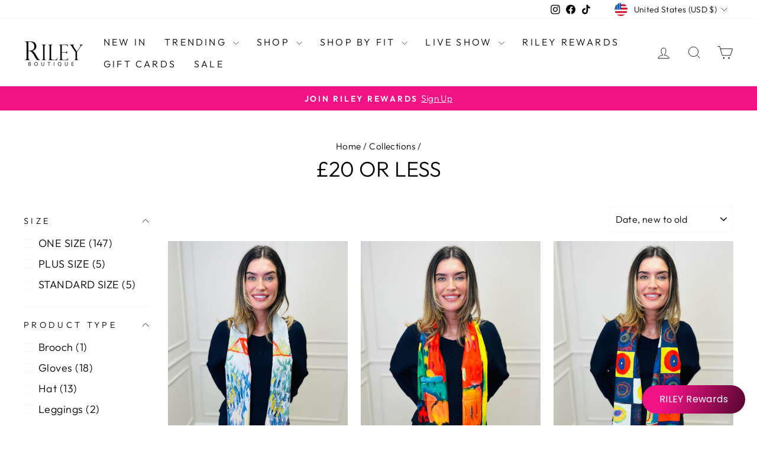

--- FILE ---
content_type: text/html; charset=utf-8
request_url: https://rileyboutique.com/en-us/collections/10-or-less
body_size: 62003
content:
<!doctype html>
<html class="no-js" lang="en" dir="ltr">
<head>
  <meta charset="utf-8">
  <meta http-equiv="X-UA-Compatible" content="IE=edge,chrome=1">
  <meta name="viewport" content="width=device-width,initial-scale=1">
  <meta name="theme-color" content="#f11285">
  <link rel="canonical" href="https://rileyboutique.com/en-us/collections/10-or-less">
  <link rel="preconnect" href="https://cdn.shopify.com" crossorigin>
  <link rel="preconnect" href="https://fonts.shopifycdn.com" crossorigin>
  <link rel="dns-prefetch" href="https://productreviews.shopifycdn.com">
  <link rel="dns-prefetch" href="https://ajax.googleapis.com">
  <link rel="dns-prefetch" href="https://maps.googleapis.com">
  <link rel="dns-prefetch" href="https://maps.gstatic.com"><link rel="shortcut icon" href="//rileyboutique.com/cdn/shop/files/favicon-32x32_32x32.png?v=1658914769" type="image/png" /><title>£20 or less
&ndash; RILEY Boutique
</title>
<meta property="og:site_name" content="RILEY Boutique">
  <meta property="og:url" content="https://rileyboutique.com/en-us/collections/10-or-less">
  <meta property="og:title" content="£20 or less">
  <meta property="og:type" content="website">
  <meta property="og:description" content="An Award winning boutique. New styles added daily including extensive plus sized Lagenlook ladies clothing lines. The latest Lagenlook ladies fashion items available with free delivery when you spend £50 or more. Great Value. Hassle Free Returns. Sizes 8-24 available, browse the latest MADE IN ITALY trends. "><meta property="og:image" content="http://rileyboutique.com/cdn/shop/files/Riley_Logo_2.jpg?v=1702095268">
    <meta property="og:image:secure_url" content="https://rileyboutique.com/cdn/shop/files/Riley_Logo_2.jpg?v=1702095268">
    <meta property="og:image:width" content="1754">
    <meta property="og:image:height" content="1239"><meta name="twitter:site" content="@">
  <meta name="twitter:card" content="summary_large_image">
  <meta name="twitter:title" content="£20 or less">
  <meta name="twitter:description" content="An Award winning boutique. New styles added daily including extensive plus sized Lagenlook ladies clothing lines. The latest Lagenlook ladies fashion items available with free delivery when you spend £50 or more. Great Value. Hassle Free Returns. Sizes 8-24 available, browse the latest MADE IN ITALY trends. ">
<style data-shopify>@font-face {
  font-family: Outfit;
  font-weight: 300;
  font-style: normal;
  font-display: swap;
  src: url("//rileyboutique.com/cdn/fonts/outfit/outfit_n3.8c97ae4c4fac7c2ea467a6dc784857f4de7e0e37.woff2") format("woff2"),
       url("//rileyboutique.com/cdn/fonts/outfit/outfit_n3.b50a189ccde91f9bceee88f207c18c09f0b62a7b.woff") format("woff");
}

  @font-face {
  font-family: Outfit;
  font-weight: 300;
  font-style: normal;
  font-display: swap;
  src: url("//rileyboutique.com/cdn/fonts/outfit/outfit_n3.8c97ae4c4fac7c2ea467a6dc784857f4de7e0e37.woff2") format("woff2"),
       url("//rileyboutique.com/cdn/fonts/outfit/outfit_n3.b50a189ccde91f9bceee88f207c18c09f0b62a7b.woff") format("woff");
}


  @font-face {
  font-family: Outfit;
  font-weight: 600;
  font-style: normal;
  font-display: swap;
  src: url("//rileyboutique.com/cdn/fonts/outfit/outfit_n6.dfcbaa80187851df2e8384061616a8eaa1702fdc.woff2") format("woff2"),
       url("//rileyboutique.com/cdn/fonts/outfit/outfit_n6.88384e9fc3e36038624caccb938f24ea8008a91d.woff") format("woff");
}

  
  
</style><link href="//rileyboutique.com/cdn/shop/t/32/assets/theme.css?v=60821119752342244611718868020" rel="stylesheet" type="text/css" media="all" />
<style data-shopify>:root {
    --typeHeaderPrimary: Outfit;
    --typeHeaderFallback: sans-serif;
    --typeHeaderSize: 36px;
    --typeHeaderWeight: 300;
    --typeHeaderLineHeight: 1;
    --typeHeaderSpacing: 0.0em;

    --typeBasePrimary:Outfit;
    --typeBaseFallback:sans-serif;
    --typeBaseSize: 18px;
    --typeBaseWeight: 300;
    --typeBaseSpacing: 0.025em;
    --typeBaseLineHeight: 1.4;
    --typeBaselineHeightMinus01: 1.3;

    --typeCollectionTitle: 20px;

    --iconWeight: 2px;
    --iconLinecaps: miter;

    
        --buttonRadius: 3px;
    

    --colorGridOverlayOpacity: 0.2;
    }

    .placeholder-content {
    background-image: linear-gradient(100deg, #ffffff 40%, #f7f7f7 63%, #ffffff 79%);
    }</style><script src="//cdn.shopify.com/s/files/1/0382/4185/files/ajaxinate.js?937" type="text/javascript"></script>
  
  <script>
    document.documentElement.className = document.documentElement.className.replace('no-js', 'js');

    window.theme = window.theme || {};
    theme.routes = {
      home: "/en-us",
      cart: "/en-us/cart.js",
      cartPage: "/en-us/cart",
      cartAdd: "/en-us/cart/add.js",
      cartChange: "/en-us/cart/change.js",
      search: "/en-us/search",
      predictiveSearch: "/en-us/search/suggest"
    };
    theme.strings = {
      soldOut: "Sold Out",
      unavailable: "Unavailable",
      inStockLabel: "In stock, ready to ship",
      oneStockLabel: "Low stock - [count] item left",
      otherStockLabel: "Low stock - [count] items left",
      willNotShipUntil: "Ready to ship [date]",
      willBeInStockAfter: "Back in stock [date]",
      waitingForStock: "Backordered, shipping soon",
      savePrice: "Save [saved_amount]",
      cartEmpty: "Your cart is currently empty.",
      cartTermsConfirmation: "You must agree with the terms and conditions of sales to check out",
      searchCollections: "Collections",
      searchPages: "Pages",
      searchArticles: "Articles",
      productFrom: "from ",
      maxQuantity: "You can only have [quantity] of [title] in your cart."
    };
    theme.settings = {
      cartType: "page",
      isCustomerTemplate: false,
      moneyFormat: "${{amount}}",
      saveType: "percent",
      productImageSize: "portrait",
      productImageCover: true,
      predictiveSearch: true,
      predictiveSearchType: null,
      predictiveSearchVendor: false,
      predictiveSearchPrice: false,
      quickView: true,
      themeName: 'Impulse',
      themeVersion: "7.4.1"
    };
  </script>

  <script>window.performance && window.performance.mark && window.performance.mark('shopify.content_for_header.start');</script><meta name="google-site-verification" content="WHrd3kVey4gxWj4CRePH9mTzuSskKO-Tt695EeyD_bA">
<meta id="shopify-digital-wallet" name="shopify-digital-wallet" content="/29123608654/digital_wallets/dialog">
<meta name="shopify-checkout-api-token" content="ca66a6e212e392d06ee44fb625f0b141">
<link rel="alternate" type="application/atom+xml" title="Feed" href="/en-us/collections/10-or-less.atom" />
<link rel="next" href="/en-us/collections/10-or-less?page=2">
<link rel="alternate" hreflang="x-default" href="https://rileyboutique.com/collections/10-or-less">
<link rel="alternate" hreflang="en" href="https://rileyboutique.com/collections/10-or-less">
<link rel="alternate" hreflang="en-US" href="https://rileyboutique.com/en-us/collections/10-or-less">
<link rel="alternate" type="application/json+oembed" href="https://rileyboutique.com/en-us/collections/10-or-less.oembed">
<script async="async" src="/checkouts/internal/preloads.js?locale=en-US"></script>
<link rel="preconnect" href="https://shop.app" crossorigin="anonymous">
<script async="async" src="https://shop.app/checkouts/internal/preloads.js?locale=en-US&shop_id=29123608654" crossorigin="anonymous"></script>
<script id="apple-pay-shop-capabilities" type="application/json">{"shopId":29123608654,"countryCode":"GB","currencyCode":"USD","merchantCapabilities":["supports3DS"],"merchantId":"gid:\/\/shopify\/Shop\/29123608654","merchantName":"RILEY Boutique","requiredBillingContactFields":["postalAddress","email","phone"],"requiredShippingContactFields":["postalAddress","email","phone"],"shippingType":"shipping","supportedNetworks":["visa","maestro","masterCard","amex","discover","elo"],"total":{"type":"pending","label":"RILEY Boutique","amount":"1.00"},"shopifyPaymentsEnabled":true,"supportsSubscriptions":true}</script>
<script id="shopify-features" type="application/json">{"accessToken":"ca66a6e212e392d06ee44fb625f0b141","betas":["rich-media-storefront-analytics"],"domain":"rileyboutique.com","predictiveSearch":true,"shopId":29123608654,"locale":"en"}</script>
<script>var Shopify = Shopify || {};
Shopify.shop = "rileybou.myshopify.com";
Shopify.locale = "en";
Shopify.currency = {"active":"USD","rate":"1.3918614"};
Shopify.country = "US";
Shopify.theme = {"name":"MBM_Riley Boutique 2024","id":142220624123,"schema_name":"Impulse","schema_version":"7.4.1","theme_store_id":857,"role":"main"};
Shopify.theme.handle = "null";
Shopify.theme.style = {"id":null,"handle":null};
Shopify.cdnHost = "rileyboutique.com/cdn";
Shopify.routes = Shopify.routes || {};
Shopify.routes.root = "/en-us/";</script>
<script type="module">!function(o){(o.Shopify=o.Shopify||{}).modules=!0}(window);</script>
<script>!function(o){function n(){var o=[];function n(){o.push(Array.prototype.slice.apply(arguments))}return n.q=o,n}var t=o.Shopify=o.Shopify||{};t.loadFeatures=n(),t.autoloadFeatures=n()}(window);</script>
<script>
  window.ShopifyPay = window.ShopifyPay || {};
  window.ShopifyPay.apiHost = "shop.app\/pay";
  window.ShopifyPay.redirectState = null;
</script>
<script id="shop-js-analytics" type="application/json">{"pageType":"collection"}</script>
<script defer="defer" async type="module" src="//rileyboutique.com/cdn/shopifycloud/shop-js/modules/v2/client.init-shop-cart-sync_BT-GjEfc.en.esm.js"></script>
<script defer="defer" async type="module" src="//rileyboutique.com/cdn/shopifycloud/shop-js/modules/v2/chunk.common_D58fp_Oc.esm.js"></script>
<script defer="defer" async type="module" src="//rileyboutique.com/cdn/shopifycloud/shop-js/modules/v2/chunk.modal_xMitdFEc.esm.js"></script>
<script type="module">
  await import("//rileyboutique.com/cdn/shopifycloud/shop-js/modules/v2/client.init-shop-cart-sync_BT-GjEfc.en.esm.js");
await import("//rileyboutique.com/cdn/shopifycloud/shop-js/modules/v2/chunk.common_D58fp_Oc.esm.js");
await import("//rileyboutique.com/cdn/shopifycloud/shop-js/modules/v2/chunk.modal_xMitdFEc.esm.js");

  window.Shopify.SignInWithShop?.initShopCartSync?.({"fedCMEnabled":true,"windoidEnabled":true});

</script>
<script>
  window.Shopify = window.Shopify || {};
  if (!window.Shopify.featureAssets) window.Shopify.featureAssets = {};
  window.Shopify.featureAssets['shop-js'] = {"shop-cart-sync":["modules/v2/client.shop-cart-sync_DZOKe7Ll.en.esm.js","modules/v2/chunk.common_D58fp_Oc.esm.js","modules/v2/chunk.modal_xMitdFEc.esm.js"],"init-fed-cm":["modules/v2/client.init-fed-cm_B6oLuCjv.en.esm.js","modules/v2/chunk.common_D58fp_Oc.esm.js","modules/v2/chunk.modal_xMitdFEc.esm.js"],"shop-cash-offers":["modules/v2/client.shop-cash-offers_D2sdYoxE.en.esm.js","modules/v2/chunk.common_D58fp_Oc.esm.js","modules/v2/chunk.modal_xMitdFEc.esm.js"],"shop-login-button":["modules/v2/client.shop-login-button_QeVjl5Y3.en.esm.js","modules/v2/chunk.common_D58fp_Oc.esm.js","modules/v2/chunk.modal_xMitdFEc.esm.js"],"pay-button":["modules/v2/client.pay-button_DXTOsIq6.en.esm.js","modules/v2/chunk.common_D58fp_Oc.esm.js","modules/v2/chunk.modal_xMitdFEc.esm.js"],"shop-button":["modules/v2/client.shop-button_DQZHx9pm.en.esm.js","modules/v2/chunk.common_D58fp_Oc.esm.js","modules/v2/chunk.modal_xMitdFEc.esm.js"],"avatar":["modules/v2/client.avatar_BTnouDA3.en.esm.js"],"init-windoid":["modules/v2/client.init-windoid_CR1B-cfM.en.esm.js","modules/v2/chunk.common_D58fp_Oc.esm.js","modules/v2/chunk.modal_xMitdFEc.esm.js"],"init-shop-for-new-customer-accounts":["modules/v2/client.init-shop-for-new-customer-accounts_C_vY_xzh.en.esm.js","modules/v2/client.shop-login-button_QeVjl5Y3.en.esm.js","modules/v2/chunk.common_D58fp_Oc.esm.js","modules/v2/chunk.modal_xMitdFEc.esm.js"],"init-shop-email-lookup-coordinator":["modules/v2/client.init-shop-email-lookup-coordinator_BI7n9ZSv.en.esm.js","modules/v2/chunk.common_D58fp_Oc.esm.js","modules/v2/chunk.modal_xMitdFEc.esm.js"],"init-shop-cart-sync":["modules/v2/client.init-shop-cart-sync_BT-GjEfc.en.esm.js","modules/v2/chunk.common_D58fp_Oc.esm.js","modules/v2/chunk.modal_xMitdFEc.esm.js"],"shop-toast-manager":["modules/v2/client.shop-toast-manager_DiYdP3xc.en.esm.js","modules/v2/chunk.common_D58fp_Oc.esm.js","modules/v2/chunk.modal_xMitdFEc.esm.js"],"init-customer-accounts":["modules/v2/client.init-customer-accounts_D9ZNqS-Q.en.esm.js","modules/v2/client.shop-login-button_QeVjl5Y3.en.esm.js","modules/v2/chunk.common_D58fp_Oc.esm.js","modules/v2/chunk.modal_xMitdFEc.esm.js"],"init-customer-accounts-sign-up":["modules/v2/client.init-customer-accounts-sign-up_iGw4briv.en.esm.js","modules/v2/client.shop-login-button_QeVjl5Y3.en.esm.js","modules/v2/chunk.common_D58fp_Oc.esm.js","modules/v2/chunk.modal_xMitdFEc.esm.js"],"shop-follow-button":["modules/v2/client.shop-follow-button_CqMgW2wH.en.esm.js","modules/v2/chunk.common_D58fp_Oc.esm.js","modules/v2/chunk.modal_xMitdFEc.esm.js"],"checkout-modal":["modules/v2/client.checkout-modal_xHeaAweL.en.esm.js","modules/v2/chunk.common_D58fp_Oc.esm.js","modules/v2/chunk.modal_xMitdFEc.esm.js"],"shop-login":["modules/v2/client.shop-login_D91U-Q7h.en.esm.js","modules/v2/chunk.common_D58fp_Oc.esm.js","modules/v2/chunk.modal_xMitdFEc.esm.js"],"lead-capture":["modules/v2/client.lead-capture_BJmE1dJe.en.esm.js","modules/v2/chunk.common_D58fp_Oc.esm.js","modules/v2/chunk.modal_xMitdFEc.esm.js"],"payment-terms":["modules/v2/client.payment-terms_Ci9AEqFq.en.esm.js","modules/v2/chunk.common_D58fp_Oc.esm.js","modules/v2/chunk.modal_xMitdFEc.esm.js"]};
</script>
<script>(function() {
  var isLoaded = false;
  function asyncLoad() {
    if (isLoaded) return;
    isLoaded = true;
    var urls = ["https:\/\/cdn.shopify.com\/s\/files\/1\/0291\/2360\/8654\/t\/28\/assets\/globo.filter.init.js?shop=rileybou.myshopify.com","https:\/\/s3.eu-west-1.amazonaws.com\/production-klarna-il-shopify-osm\/09c9c8284329820f424d4a1137e4cf4d82c2abf9\/rileybou.myshopify.com-1717754356885.js?shop=rileybou.myshopify.com"];
    for (var i = 0; i < urls.length; i++) {
      var s = document.createElement('script');
      s.type = 'text/javascript';
      s.async = true;
      s.src = urls[i];
      var x = document.getElementsByTagName('script')[0];
      x.parentNode.insertBefore(s, x);
    }
  };
  if(window.attachEvent) {
    window.attachEvent('onload', asyncLoad);
  } else {
    window.addEventListener('load', asyncLoad, false);
  }
})();</script>
<script id="__st">var __st={"a":29123608654,"offset":0,"reqid":"d35fda96-2cb4-42c3-8ff4-ca6efa78c525-1769336555","pageurl":"rileyboutique.com\/en-us\/collections\/10-or-less","u":"6e5e0b94d08c","p":"collection","rtyp":"collection","rid":165391466574};</script>
<script>window.ShopifyPaypalV4VisibilityTracking = true;</script>
<script id="captcha-bootstrap">!function(){'use strict';const t='contact',e='account',n='new_comment',o=[[t,t],['blogs',n],['comments',n],[t,'customer']],c=[[e,'customer_login'],[e,'guest_login'],[e,'recover_customer_password'],[e,'create_customer']],r=t=>t.map((([t,e])=>`form[action*='/${t}']:not([data-nocaptcha='true']) input[name='form_type'][value='${e}']`)).join(','),a=t=>()=>t?[...document.querySelectorAll(t)].map((t=>t.form)):[];function s(){const t=[...o],e=r(t);return a(e)}const i='password',u='form_key',d=['recaptcha-v3-token','g-recaptcha-response','h-captcha-response',i],f=()=>{try{return window.sessionStorage}catch{return}},m='__shopify_v',_=t=>t.elements[u];function p(t,e,n=!1){try{const o=window.sessionStorage,c=JSON.parse(o.getItem(e)),{data:r}=function(t){const{data:e,action:n}=t;return t[m]||n?{data:e,action:n}:{data:t,action:n}}(c);for(const[e,n]of Object.entries(r))t.elements[e]&&(t.elements[e].value=n);n&&o.removeItem(e)}catch(o){console.error('form repopulation failed',{error:o})}}const l='form_type',E='cptcha';function T(t){t.dataset[E]=!0}const w=window,h=w.document,L='Shopify',v='ce_forms',y='captcha';let A=!1;((t,e)=>{const n=(g='f06e6c50-85a8-45c8-87d0-21a2b65856fe',I='https://cdn.shopify.com/shopifycloud/storefront-forms-hcaptcha/ce_storefront_forms_captcha_hcaptcha.v1.5.2.iife.js',D={infoText:'Protected by hCaptcha',privacyText:'Privacy',termsText:'Terms'},(t,e,n)=>{const o=w[L][v],c=o.bindForm;if(c)return c(t,g,e,D).then(n);var r;o.q.push([[t,g,e,D],n]),r=I,A||(h.body.append(Object.assign(h.createElement('script'),{id:'captcha-provider',async:!0,src:r})),A=!0)});var g,I,D;w[L]=w[L]||{},w[L][v]=w[L][v]||{},w[L][v].q=[],w[L][y]=w[L][y]||{},w[L][y].protect=function(t,e){n(t,void 0,e),T(t)},Object.freeze(w[L][y]),function(t,e,n,w,h,L){const[v,y,A,g]=function(t,e,n){const i=e?o:[],u=t?c:[],d=[...i,...u],f=r(d),m=r(i),_=r(d.filter((([t,e])=>n.includes(e))));return[a(f),a(m),a(_),s()]}(w,h,L),I=t=>{const e=t.target;return e instanceof HTMLFormElement?e:e&&e.form},D=t=>v().includes(t);t.addEventListener('submit',(t=>{const e=I(t);if(!e)return;const n=D(e)&&!e.dataset.hcaptchaBound&&!e.dataset.recaptchaBound,o=_(e),c=g().includes(e)&&(!o||!o.value);(n||c)&&t.preventDefault(),c&&!n&&(function(t){try{if(!f())return;!function(t){const e=f();if(!e)return;const n=_(t);if(!n)return;const o=n.value;o&&e.removeItem(o)}(t);const e=Array.from(Array(32),(()=>Math.random().toString(36)[2])).join('');!function(t,e){_(t)||t.append(Object.assign(document.createElement('input'),{type:'hidden',name:u})),t.elements[u].value=e}(t,e),function(t,e){const n=f();if(!n)return;const o=[...t.querySelectorAll(`input[type='${i}']`)].map((({name:t})=>t)),c=[...d,...o],r={};for(const[a,s]of new FormData(t).entries())c.includes(a)||(r[a]=s);n.setItem(e,JSON.stringify({[m]:1,action:t.action,data:r}))}(t,e)}catch(e){console.error('failed to persist form',e)}}(e),e.submit())}));const S=(t,e)=>{t&&!t.dataset[E]&&(n(t,e.some((e=>e===t))),T(t))};for(const o of['focusin','change'])t.addEventListener(o,(t=>{const e=I(t);D(e)&&S(e,y())}));const B=e.get('form_key'),M=e.get(l),P=B&&M;t.addEventListener('DOMContentLoaded',(()=>{const t=y();if(P)for(const e of t)e.elements[l].value===M&&p(e,B);[...new Set([...A(),...v().filter((t=>'true'===t.dataset.shopifyCaptcha))])].forEach((e=>S(e,t)))}))}(h,new URLSearchParams(w.location.search),n,t,e,['guest_login'])})(!0,!0)}();</script>
<script integrity="sha256-4kQ18oKyAcykRKYeNunJcIwy7WH5gtpwJnB7kiuLZ1E=" data-source-attribution="shopify.loadfeatures" defer="defer" src="//rileyboutique.com/cdn/shopifycloud/storefront/assets/storefront/load_feature-a0a9edcb.js" crossorigin="anonymous"></script>
<script crossorigin="anonymous" defer="defer" src="//rileyboutique.com/cdn/shopifycloud/storefront/assets/shopify_pay/storefront-65b4c6d7.js?v=20250812"></script>
<script data-source-attribution="shopify.dynamic_checkout.dynamic.init">var Shopify=Shopify||{};Shopify.PaymentButton=Shopify.PaymentButton||{isStorefrontPortableWallets:!0,init:function(){window.Shopify.PaymentButton.init=function(){};var t=document.createElement("script");t.src="https://rileyboutique.com/cdn/shopifycloud/portable-wallets/latest/portable-wallets.en.js",t.type="module",document.head.appendChild(t)}};
</script>
<script data-source-attribution="shopify.dynamic_checkout.buyer_consent">
  function portableWalletsHideBuyerConsent(e){var t=document.getElementById("shopify-buyer-consent"),n=document.getElementById("shopify-subscription-policy-button");t&&n&&(t.classList.add("hidden"),t.setAttribute("aria-hidden","true"),n.removeEventListener("click",e))}function portableWalletsShowBuyerConsent(e){var t=document.getElementById("shopify-buyer-consent"),n=document.getElementById("shopify-subscription-policy-button");t&&n&&(t.classList.remove("hidden"),t.removeAttribute("aria-hidden"),n.addEventListener("click",e))}window.Shopify?.PaymentButton&&(window.Shopify.PaymentButton.hideBuyerConsent=portableWalletsHideBuyerConsent,window.Shopify.PaymentButton.showBuyerConsent=portableWalletsShowBuyerConsent);
</script>
<script data-source-attribution="shopify.dynamic_checkout.cart.bootstrap">document.addEventListener("DOMContentLoaded",(function(){function t(){return document.querySelector("shopify-accelerated-checkout-cart, shopify-accelerated-checkout")}if(t())Shopify.PaymentButton.init();else{new MutationObserver((function(e,n){t()&&(Shopify.PaymentButton.init(),n.disconnect())})).observe(document.body,{childList:!0,subtree:!0})}}));
</script>
<link id="shopify-accelerated-checkout-styles" rel="stylesheet" media="screen" href="https://rileyboutique.com/cdn/shopifycloud/portable-wallets/latest/accelerated-checkout-backwards-compat.css" crossorigin="anonymous">
<style id="shopify-accelerated-checkout-cart">
        #shopify-buyer-consent {
  margin-top: 1em;
  display: inline-block;
  width: 100%;
}

#shopify-buyer-consent.hidden {
  display: none;
}

#shopify-subscription-policy-button {
  background: none;
  border: none;
  padding: 0;
  text-decoration: underline;
  font-size: inherit;
  cursor: pointer;
}

#shopify-subscription-policy-button::before {
  box-shadow: none;
}

      </style>

<script>window.performance && window.performance.mark && window.performance.mark('shopify.content_for_header.end');</script>

  <script src="//rileyboutique.com/cdn/shop/t/32/assets/vendor-scripts-v11.js" defer="defer"></script><link rel="stylesheet" href="//rileyboutique.com/cdn/shop/t/32/assets/country-flags.css"><script src="//rileyboutique.com/cdn/shop/t/32/assets/theme.js?v=136904160527539270741716293851" defer="defer"></script>

    <link rel="preconnect" href="https://fonts.googleapis.com">
    <link rel="preconnect" href="https://fonts.gstatic.com" crossorigin>
    <link rel="preconnect" href="https://d2ls1pfffhvy22.cloudfront.net">


    

    

    

    
  
<!--Gem_Page_Header_Script-->
<!-- "snippets/gem-app-header-scripts.liquid" was not rendered, the associated app was uninstalled -->
<!--End_Gem_Page_Header_Script-->
<!-- BEGIN app block: shopify://apps/smart-filter-search/blocks/app-embed/5cc1944c-3014-4a2a-af40-7d65abc0ef73 -->
<style>.spf-filter-loading #gf-products>*,.spf-filter-loading [data-globo-filter-items]>*{visibility:hidden;opacity:0}.spf-has-filter #gf-products{display:-ms-flexbox;padding:0;margin-bottom:0;min-width:100%;width:auto;z-index:1;position:relative;display:-webkit-box;display:flex;justify-content:left;-ms-flex-wrap:wrap;flex-wrap:wrap;height:auto!important}.spf-has-filter.spf-layout-app #gf-products{margin-right:-15px;margin-left:-15px;}.gf-block-title-skeleton span{width:100%;height:12px;display:block;border-radius:5px;background:#f6f6f7}.gf-top_one .gf-block-title-skeleton span{height:22px;border-radius:2px;min-width:100px}.gf-block-title-skeleton h3::after,.gf-top_one .gf-block-content.gf-block-skeleton{display:none!important}#gf-tree .gf-label.gf-label-skeleton{height:8px;display:block;border-radius:3px!important;background:#f6f6f7}.gf-label-width-75{max-width:75%}.gf-label-width-90{max-width:90%}.gf-label-width-50{max-width:50%}</style>
<link rel="preload" href="https://cdn.shopify.com/extensions/019bedf3-dbd2-7a1b-80f7-d2cbc9c6a0cf/smart-product-filters-646/assets/globo-filter-critical.css" as="style" onload="this.onload=null;this.rel='stylesheet'">
<noscript><link rel="stylesheet" href="https://cdn.shopify.com/extensions/019bedf3-dbd2-7a1b-80f7-d2cbc9c6a0cf/smart-product-filters-646/assets/globo-filter-critical.css"></noscript><link href="https://cdn.shopify.com/extensions/019bedf3-dbd2-7a1b-80f7-d2cbc9c6a0cf/smart-product-filters-646/assets/globo.filter.min.js" as="script" rel="preload">
<link rel="preconnect" href="https://filter-eu9.globo.io" crossorigin>
<link rel="dns-prefetch" href="https://filter-eu9.globo.io"><link href="https://cdn.shopify.com/extensions/019bedf3-dbd2-7a1b-80f7-d2cbc9c6a0cf/smart-product-filters-646/assets/globo.filter.filter.min.js" as="script" rel="preload">
<link href="https://cdn.shopify.com/extensions/019bedf3-dbd2-7a1b-80f7-d2cbc9c6a0cf/smart-product-filters-646/assets/globo.filter.692.min.js" as="script" rel="preload">
<link href="https://cdn.shopify.com/extensions/019bedf3-dbd2-7a1b-80f7-d2cbc9c6a0cf/smart-product-filters-646/assets/globo.filter.284.min.js" as="script" rel="preload">
<link href="https://cdn.shopify.com/extensions/019bedf3-dbd2-7a1b-80f7-d2cbc9c6a0cf/smart-product-filters-646/assets/globo.filter.themes.min.js" as="script" rel="preload">
<link href="https://cdn.shopify.com/extensions/019bedf3-dbd2-7a1b-80f7-d2cbc9c6a0cf/smart-product-filters-646/assets/globo.filter.product.min.js" as="script" rel="preload">
<link href="//cdn.shopify.com/extensions/019bedf3-dbd2-7a1b-80f7-d2cbc9c6a0cf/smart-product-filters-646/assets/globo.filter.css" rel="stylesheet" type="text/css" media="all" /><link href="//cdn.shopify.com/extensions/019bedf3-dbd2-7a1b-80f7-d2cbc9c6a0cf/smart-product-filters-646/assets/globo.theme.impulse.css" rel="stylesheet" type="text/css" media="all" />
<link rel="stylesheet" href="https://cdn.shopify.com/extensions/019bedf3-dbd2-7a1b-80f7-d2cbc9c6a0cf/smart-product-filters-646/assets/globo.filter.slider.css" media="print" onload="this.media='all'"><meta id="search_terms_value" content="" />
<!-- BEGIN app snippet: global.variables --><script>
  window.shopCurrency = "GBP";
  window.shopCountry = "GB";
  window.shopLanguageCode = "en";

  window.currentCurrency = "USD";
  window.currentCountry = "US";
  window.currentLanguageCode = "en";

  window.shopCustomer = false

  window.useCustomTreeTemplate = true;
  window.useCustomProductTemplate = true;

  window.GloboFilterRequestOrigin = "https://rileyboutique.com";
  window.GloboFilterShopifyDomain = "rileybou.myshopify.com";
  window.GloboFilterSFAT = "";
  window.GloboFilterSFApiVersion = "2025-07";
  window.GloboFilterProxyPath = "/apps/globofilters";
  window.GloboFilterRootUrl = "/en-us";
  window.GloboFilterTranslation = {"search":{"suggestions":"Suggestions","collections":"Collections","pages":"Pages","product":"Product","products":"Products","view_all":"Search for","view_all_products":"View all products","not_found":"Sorry, nothing found for","product_not_found":"No products were found","no_result_keywords_suggestions_title":"Popular searches","no_result_products_suggestions_title":"However, You may like","zero_character_keywords_suggestions_title":"Suggestions","zero_character_popular_searches_title":"Popular searches","zero_character_products_suggestions_title":"Trending products"},"form":{"title":"Search Products","submit":"Search"},"filter":{"filter_by":"Filter By","clear_all":"Clear All","view":"View","clear":"Clear","in_stock":"In Stock","out_of_stock":"Out of Stock","ready_to_ship":"Ready to ship","search":"Search options"},"sort":{"sort_by":"Sort By","manually":"Featured","availability_in_stock_first":"Availability","relevance":"Relevance","best_selling":"Best Selling","alphabetically_a_z":"Alphabetically, A-Z","alphabetically_z_a":"Alphabetically, Z-A","price_low_to_high":"Price, low to high","price_high_to_low":"Price, high to low","date_new_to_old":"Date, new to old","date_old_to_new":"Date, old to new","sale_off":"% Sale off"},"product":{"add_to_cart":"Add to cart","unavailable":"Unavailable","sold_out":"Sold out","sale":"Sale","load_more":"Load more","limit":"Show","search":"Search products","no_results":"Sorry, there are no products in this collection"}};
  window.isMultiCurrency =false;
  window.globoEmbedFilterAssetsUrl = 'https://cdn.shopify.com/extensions/019bedf3-dbd2-7a1b-80f7-d2cbc9c6a0cf/smart-product-filters-646/assets/';
  window.assetsUrl = window.globoEmbedFilterAssetsUrl;
  window.GloboMoneyFormat = "${{amount}}";
</script><!-- END app snippet -->
<script type="text/javascript" hs-ignore data-ccm-injected>document.getElementsByTagName('html')[0].classList.add('spf-filter-loading','spf-has-filter', 'gf-left','theme-store-id-857','gf-theme-version-7','spf-layout-app');
window.enabledEmbedFilter = true;
window.currentThemeId = 142220624123;
window.sortByRelevance = false;
window.moneyFormat = "${{amount}}";
window.GloboMoneyWithCurrencyFormat = "${{amount}} USD";
window.filesUrl = '//rileyboutique.com/cdn/shop/files/';
var GloboEmbedFilterConfig = {
api: {filterUrl: "https://filter-eu9.globo.io/filter",searchUrl: "https://filter-eu9.globo.io/search", url: "https://filter-eu9.globo.io"},
shop: {
  name: "RILEY Boutique",
  url: "https://rileyboutique.com",
  domain: "rileybou.myshopify.com",
  locale: "en",
  cur_locale: "en",
  predictive_search_url: "/en-us/search/suggest",
  country_code: "GB",
  root_url: "/en-us",
  cart_url: "/en-us/cart",
  search_url: "/en-us/search",
  cart_add_url: "/en-us/cart/add",
  search_terms_value: "",
  product_image: {width: 300, height: 400},
  no_image_url: "https://cdn.shopify.com/s/images/themes/product-1.png",
  swatches: {"color":{"beige":{"mode":1,"color_1":"#F5F5DC"},"black":{"mode":1,"color_1":"#080200"},"black/mocha":{"mode":2,"color_1":"#040100","color_2":"#967969"},"blush pink":{"mode":1,"color_1":"#E8C7C8"},"cerise pink":{"mode":1,"color_1":"#DE3163"},"chocolate brown":{"mode":1,"color_1":"#4E403B"},"coral":{"mode":1,"color_1":"coral"},"cream":{"mode":1,"color_1":"#FFFDD0"},"dark grey":{"mode":1,"color_1":"#5D5C5B"},"dark purple":{"mode":1,"color_1":"#301934"},"denim blue":{"mode":1,"color_1":"#00334F"},"grey":{"mode":1,"color_1":"#A6A4A9"},"khaki":{"mode":1,"color_1":"#8A865D"},"khaki / biege":{"mode":2,"color_1":"#8A865D","color_2":"#F5F5DC"},"khaki green":{"mode":2,"color_1":"#8A865D","color_2":"green"},"light pink":{"mode":1,"color_1":"pink"},"mocha":{"mode":1,"color_1":"#967969"},"mustard":{"mode":1,"color_1":"#DCB83E"},"navy":{"mode":1,"color_1":"navy"},"navy blue":{"mode":1,"color_1":"navy"},"navy/sky blue":{"mode":2,"color_1":"navy","color_2":"#d0ffff"},"plum":{"mode":1,"color_1":"plum"},"poppy red":{"mode":1,"color_1":"#d31b00"},"royal blue":{"mode":1,"color_1":"#1810ff"},"rust orange":{"mode":1,"color_1":"#cf7c00"},"sky blue":{"mode":1,"color_1":"#ccfff5"},"sky blue/ cream":{"mode":2,"color_1":"#ccfff5","color_2":"#FFFDD0"},"slate grey/ cream":{"mode":2,"color_1":"#5D5C5B","color_2":"#FFFDD0"},"tan":{"mode":1,"color_1":"tan"},"teal":{"mode":1,"color_1":"teal"},"white":{"mode":1,"color_1":"white"},"white/silver":{"mode":2,"color_1":"white","color_2":"silver"},"wine":{"mode":2,"color_1":"wine","color_2":"#651827"},"aqua":{"mode":1,"color_1":"aqua"},"baby pink":{"mode":1,"color_1":"#ffd8ff"},"black/beige":{"mode":2,"color_1":"black","color_2":"beige"},"black/burgundy":{"mode":2,"color_1":"black","color_2":"#930500"},"black/gold":{"mode":2,"color_1":"black","color_2":"gold"},"black/mint green":{"mode":2,"color_1":"black","color_2":"#9cffe4"},"black/navy":{"mode":2,"color_1":"black","color_2":"navy"},"black/orange":{"mode":2,"color_1":"black","color_2":"orange"},"black/red":{"mode":2,"color_1":"black","color_2":"red"},"black/silver":{"mode":2,"color_1":"black","color_2":"silver"},"black/tan":{"mode":2,"color_1":"black","color_2":"tan"},"black/white":{"mode":2,"color_1":"black","color_2":"white"},"blue":{"mode":1,"color_1":"blue"},"blue/navy":{"mode":2,"color_1":"blue","color_2":"navy"},"brown":{"mode":1,"color_1":"#6c5800"},"brown/black":{"mode":2,"color_1":"#6c5800","color_2":"black"},"brown/tan":{"mode":2,"color_1":"#6c5800","color_2":"tan"},"brown/gold":{"mode":2,"color_1":"#6c5800","color_2":"gold"},"burgundy":{"mode":1,"color_1":"#930500"},"burgundy/navy":{"mode":2,"color_1":"#930500","color_2":"navy"},"burgundy/white":{"mode":2,"color_1":"#930500","color_2":"white"},"camel":{"mode":1,"color_1":"#C19A6B"},"camel/white":{"mode":2,"color_1":"#C19A6B","color_2":"white"},"cerise":{"mode":1,"color_1":"#DE3163"},"cerise/lemon":{"mode":2,"color_1":"#DE3163","color_2":"#ffff98"},"chocolate":{"mode":1,"color_1":"#4E403B"},"denim":{"mode":1,"color_1":"#00334F"},"denim/beige":{"mode":1,"color_1":"#00334F"},"emerald green":{"mode":1,"color_1":"#00a735"},"gold":{"mode":1,"color_1":"gold"},"green":{"mode":1,"color_1":"green"},"green/mustard":{"mode":2,"color_1":"green","color_2":"#ebdd00"},"green/orange":{"mode":2,"color_1":"green","color_2":"orange"},"green/black":{"mode":2,"color_1":"green","color_2":"black"},"grey/black":{"mode":2,"color_1":"grey","color_2":"black"},"grey/mustard":{"mode":2,"color_1":"grey","color_2":"#ebdd00"},"grey/orange":{"mode":2,"color_1":"grey","color_2":"orange"},"grey/silver":{"mode":2,"color_1":"grey","color_2":"silver"},"grey/white":{"mode":2,"color_1":"grey","color_2":"white"},"khaki/beige":{"mode":2,"color_1":"#8A865D","color_2":"beige"},"lilac":{"mode":1,"color_1":"#d1a8ff"},"lime green":{"mode":1,"color_1":"lime"},"magenta/navy":{"mode":2,"color_1":"magenta","color_2":"navy"},"mint green":{"mode":1,"color_1":"#00d7b0"},"mint green/white":{"mode":2,"color_1":"#00d7b0","color_2":"white"},"multicolour":{"mode":3,"image":"https://d2la6nhwo0jrai.cloudfront.net/storage/swatch/r_11548/multicolour.jpeg?v=1644060937"},"mustard/gold":{"mode":2,"color_1":"#DCB83E","color_2":"gold"},"mustard/grey":{"mode":2,"color_1":"#DCB83E","color_2":"grey"},"mustard/navy":{"mode":2,"color_1":"#DCB83E","color_2":"navy"},"mustard/orange":{"mode":2,"color_1":"#DCB83E","color_2":"orange"},"navy/gold":{"mode":2,"color_1":"navy","color_2":"gold"},"navy/orange":{"mode":2,"color_1":"navy","color_2":"orange"},"navy/pink":{"mode":2,"color_1":"navy","color_2":"pink"},"navy/red":{"mode":2,"color_1":"navy","color_2":"red"},"navy/tan":{"mode":2,"color_1":"navy","color_2":"tan"},"navy/white":{"mode":2,"color_1":"navy","color_2":"white"},"orange":{"mode":1,"color_1":"orange"},"orange/beige":{"mode":2,"color_1":"orange","color_2":"beige"},"orange/gold":{"mode":2,"color_1":"orange","color_2":"gold"},"orange/white":{"mode":2,"color_1":"orange","color_2":"white"},"pink":{"mode":1,"color_1":"pink"},"pink/black":{"mode":2,"color_1":"pink","color_2":"black"},"pink/gold":{"mode":2,"color_1":"pink","color_2":"gold"},"pink/grey":{"mode":2,"color_1":"pink","color_2":"grey"},"pink/navy":{"mode":2,"color_1":"pink","color_2":"navy"},"pink/rose gold":{"mode":2,"color_1":"pink","color_2":"#B76E79"},"pink/silver":{"mode":2,"color_1":"pink","color_2":"silver"},"pink/white":{"mode":2,"color_1":"pink","color_2":"white"},"purple":{"mode":1,"color_1":"purple"},"rainbow":{"mode":3,"image":"https://d2la6nhwo0jrai.cloudfront.net/storage/swatch/r_11548/rainbow.jpeg?v=1644060938"},"red":{"mode":1,"color_1":"red"},"red/black":{"mode":2,"color_1":"red","color_2":"black"},"red/gold":{"mode":2,"color_1":"red","color_2":"gold"},"red/navy":{"mode":2,"color_1":"red","color_2":"navy"},"red/white":{"mode":2,"color_1":"red","color_2":"white"},"rose gold":{"mode":1,"color_1":"#B76E79"},"rose gold/navy":{"mode":2,"color_1":"#B76E79","color_2":"navy"},"sand":{"mode":1,"color_1":"#C2B280"},"sand/white":{"mode":2,"color_1":"#C2B280","color_2":"white"},"silver":{"mode":1,"color_1":"silver"},"silver/black":{"mode":2,"color_1":"silver","color_2":"black"},"silver/gold":{"mode":2,"color_1":"silver","color_2":"gold"},"silver/grey":{"mode":2,"color_1":"silver","color_2":"grey"},"silver/pink":{"mode":2,"color_1":"silver","color_2":"pink"},"silver/rose gold":{"mode":2,"color_1":"silver","color_2":"#B76E79"},"sky blue/cream":{"mode":2,"color_1":"#ccfff5","color_2":"#ffffdc"},"sky blue/pink":{"mode":2,"color_1":"#ccfff5","color_2":"pink"},"slate grey":{"mode":1,"color_1":"grey"},"slate grey/cream":{"mode":2,"color_1":"grey","color_2":"#ffffdc"},"stone":{"mode":1,"color_1":"#B1A69B"},"tan/beige":{"mode":2,"color_1":"tan","color_2":"beige"},"tan/brown":{"mode":2,"color_1":"tan","color_2":"#744700"},"tan/sand":{"mode":2,"color_1":"tan","color_2":"#C2B280"},"teal/navy":{"mode":2,"color_1":"teal","color_2":"navy"},"teal/silver":{"mode":2,"color_1":"teal","color_2":"silver"},"white/red":{"mode":2,"color_1":"white","color_2":"red"},"yellow":{"mode":1,"color_1":"yellow"},"apple green":{"mode":1,"color_1":"rgba(141, 182, 0, 1)"},"aqua & white":{"mode":2,"color_1":"rgba(0, 243, 255, 1)","color_2":"rgba(255, 255, 255, 1)"},"beige & yellow":{"mode":2,"color_1":"rgba(196, 176, 158, 1)","color_2":"rgba(245, 255, 0, 1)"},"black & brown":{"mode":2,"color_1":"rgba(0, 0, 0, 1)","color_2":"rgba(154, 116, 116, 1)"},"black & grey":{"mode":2,"color_1":"rgba(0, 0, 0, 1)","color_2":"rgba(161, 161, 161, 1)"},"black & multicolour":{"mode":2,"color_1":"rgba(0, 0, 0, 1)","color_2":"rgba(113, 209, 85, 1)"},"black & pink":{"mode":2,"color_1":"rgba(0, 0, 0, 1)","color_2":"rgba(243, 0, 208, 1)"},"black & white":{"mode":2,"color_1":"rgba(0, 0, 0, 1)","color_2":"rgba(255, 255, 255, 1)"},"black/blue & red":{"mode":2,"color_1":"rgba(0, 0, 0, 1)","color_2":"rgba(0, 156, 255, 1)"},"black/green & cream":{"mode":1,"color_1":"rgba(0, 0, 0, 1)"},"black/pink & white":{"mode":1,"color_1":"rgba(0, 0, 0, 1)"},"black & beige":{"mode":2,"color_1":"rgba(0, 0, 0, 1)","color_2":"rgba(245, 245, 220, 1)"},"black & blue":{"mode":2,"color_1":"rgba(0, 0, 0, 1)","color_2":"rgba(30, 86, 233, 1)"},"black & cream":{"mode":2,"color_1":"rgba(0, 0, 0, 1)","color_2":"rgba(255, 253, 208, 1)"},"black & gold":{"mode":2,"color_1":"rgba(0, 0, 0, 1)","color_2":"rgba(193, 149, 40, 1)"},"black & mustard":{"mode":2,"color_1":"rgba(0, 0, 0, 1)","color_2":"rgba(236, 227, 48, 1)"},"black & orange":{"mode":2,"color_1":"rgba(0, 0, 0, 1)","color_2":"rgba(255, 154, 0, 1)"},"black & red":{"mode":2,"color_1":"rgba(0, 0, 0, 1)","color_2":"rgba(255, 12, 12, 1)"},"black & silver":{"mode":2,"color_1":"rgba(0, 0, 0, 1)","color_2":"rgba(205, 205, 205, 1)"},"black & tan":{"mode":2,"color_1":"rgba(0, 0, 0, 1)","color_2":"rgba(225, 187, 144, 1)"},"black & teal":{"mode":2,"color_1":"rgba(2, 2, 2, 1)","color_2":"rgba(54, 199, 204, 1)"},"blue & green":{"mode":2,"color_1":"rgba(0, 30, 255, 1)","color_2":"rgba(0, 255, 10, 1)"},"blue & navy":{"mode":2,"color_1":"rgba(0, 38, 255, 1)","color_2":"rgba(5, 4, 118, 1)"},"blue & white":{"mode":2,"color_1":"rgba(0, 38, 255, 1)","color_2":"rgba(255, 255, 255, 1)"},"blush pink & white":{"mode":2,"color_1":"rgba(232, 199, 200, 1)","color_2":"rgba(255, 255, 255, 1)"},"bottle green":{"mode":1,"color_1":"rgba(35, 141, 11, 1)"},"brown & black":{"mode":2,"color_1":"rgba(108, 88, 0, 1)","color_2":"rgba(0, 0, 0, 1)"},"bubblegum pink":{"mode":1,"color_1":"rgba(251, 161, 226, 1)"},"camel & black":{"mode":2,"color_1":"rgba(193, 154, 107, 1)","color_2":"rgba(0, 0, 0, 1)"},"camel & cream":{"mode":2,"color_1":"rgba(193, 154, 107, 1)","color_2":"rgba(255, 253, 208, 1)"},"camel & tan":{"mode":2,"color_1":"rgba(193, 154, 107, 1)","color_2":"rgba(225, 187, 144, 1)"},"coral & aqua":{"mode":2,"color_1":"rgba(255, 127, 80, 1)","color_2":"rgba(0, 255, 255, 1)"},"coral & navy":{"mode":2,"color_1":"rgba(255, 127, 80, 1)","color_2":"rgba(5, 4, 118, 1)"},"coral & white":{"mode":2,"color_1":"rgba(255, 127, 80, 1)","color_2":"rgba(255, 255, 255, 1)"},"cream & black":{"mode":2,"color_1":"rgba(255, 253, 208, 1)","color_2":"rgba(0, 0, 0, 1)"},"cream & blue":{"mode":2,"color_1":"rgba(255, 253, 208, 1)","color_2":"rgba(0, 0, 255, 1)"},"cream & camel":{"mode":2,"color_1":"rgba(255, 253, 208, 1)","color_2":"rgba(193, 154, 107, 1)"},"cream & denim":{"mode":2,"color_1":"rgba(255, 253, 208, 1)","color_2":"rgba(33, 94, 137, 1)"},"cream & gold":{"mode":2,"color_1":"rgba(255, 253, 208, 1)","color_2":"rgba(193, 149, 40, 1)"},"burgundy & black":{"mode":2,"color_1":"rgba(147, 5, 0, 1)","color_2":"rgba(0, 0, 0, 1)"}}},
  swatchConfig: {"enable":true,"label":["size"]},
  enableRecommendation: false,
  themeStoreId: 857,
  hideOneValue: false,
  newUrlStruct: true,
  newUrlForSEO: false,themeTranslation:{"products":{"product":{"sold_out":"Sold Out"},"general":{"sale":"Sale"}}},redirects: [],
  images: {},
  settings: {"color_body_bg":"#ffffff","color_body_text":"#000000","color_price":"#000000","color_savings_text":"#f11285","color_borders":"#f7f7f7","color_button":"#f11285","color_button_text":"#ffffff","color_sale_tag":"#f11285","color_sale_tag_text":"#ffffff","color_cart_dot":"#f11285","color_small_image_bg":"#ffffff","color_large_image_bg":"#0f0f0f","color_header":"#ffffff","color_header_text":"#000000","color_announcement":"#f11285","color_announcement_text":"#ffffff","color_footer":"#ffffff","color_footer_text":"#000000","color_drawer_background":"#ffffff","color_drawer_text":"#000000","color_drawer_border":"#f7f7f7","color_drawer_button":"#f11285","color_drawer_button_text":"#ffffff","color_modal_overlays":"#000000","color_image_text":"#ffffff","color_image_overlay":"#000000","color_image_overlay_opacity":10,"color_image_overlay_text_shadow":20,"type_header_font_family":{"error":"json not allowed for this object"},"type_header_spacing":"0","type_header_base_size":36,"type_header_line_height":1,"type_header_capitalize":true,"type_headers_align_text":true,"type_base_font_family":{"error":"json not allowed for this object"},"type_base_spacing":"25","type_base_size":18,"type_base_line_height":1.4,"type_body_align_text":true,"type_navigation_style":"body","type_navigation_size":16,"type_navigation_capitalize":true,"type_product_style":"body","type_product_capitalize":true,"type_collection_font":"heading","type_collection_size":20,"button_style":"round-slight","icon_weight":"2px","icon_linecaps":"miter","product_save_amount":true,"product_save_type":"percent","vendor_enable":false,"quick_shop_enable":true,"quick_shop_text":"Quick view","product_grid_image_size":"portrait","product_grid_image_fill":true,"product_hover_image":true,"enable_swatches":true,"swatch_style":"round","enable_product_reviews":true,"collection_grid_style":"below","collection_grid_shape":"portrait","collection_grid_image":"collection","collection_grid_text_align":"bottom-center","collection_grid_tint":"#000000","collection_grid_opacity":20,"collection_grid_gutter":false,"cart_type":"page","cart_icon":"cart","cart_additional_buttons":false,"cart_notes_enable":false,"cart_terms_conditions_enable":false,"social_facebook_link":"https:\/\/www.facebook.com\/rileyboutique","social_twitter_link":"","social_pinterest_link":"","social_instagram_link":"https:\/\/instagram.com\/riley_boutique","social_snapchat_link":"","social_tiktok_link":"https:\/\/www.tiktok.com\/@rileyboutique","social_tumblr_link":"","social_linkedin_link":"","social_youtube_link":"","social_vimeo_link":"","share_facebook":true,"share_twitter":false,"share_pinterest":false,"favicon":"\/\/rileyboutique.com\/cdn\/shop\/files\/favicon-32x32.png?v=1658914769","search_enable":true,"predictive_search_enabled":true,"predictive_search_show_vendor":false,"predictive_search_show_price":false,"show_breadcrumbs":true,"show_breadcrumbs_collection_link":true,"text_direction":"ltr","disable_animations":false,"checkout_logo_position":"left","checkout_logo_size":"small","checkout_body_background_color":"#ffffff","checkout_input_background_color_mode":"white","checkout_sidebar_background_color":"#fafafa","checkout_heading_font":"-apple-system, BlinkMacSystemFont, 'Segoe UI', Roboto, Helvetica, Arial, sans-serif, 'Apple Color Emoji', 'Segoe UI Emoji', 'Segoe UI Symbol'","checkout_body_font":"-apple-system, BlinkMacSystemFont, 'Segoe UI', Roboto, Helvetica, Arial, sans-serif, 'Apple Color Emoji', 'Segoe UI Emoji', 'Segoe UI Symbol'","checkout_accent_color":"#111111","checkout_button_color":"#111111","checkout_error_color":"#ff6d6d","breadcrumb":false,"customer_layout":"customer_area"},
  gridSettings: {"layout":"app","useCustomTemplate":true,"useCustomTreeTemplate":true,"skin":5,"limits":[12,24,48],"productsPerPage":48,"sorts":["stock-descending","best-selling","title-ascending","title-descending","price-ascending","price-descending","created-descending","created-ascending","sale-descending"],"noImageUrl":"https:\/\/cdn.shopify.com\/s\/images\/themes\/product-1.png","imageWidth":"300","imageHeight":"400","imageRatio":133.33333333333331,"imageSize":"300_400","alignment":"left","hideOneValue":false,"elements":["soldoutLabel","saleLabel","quickview","addToCart","swatch","price","secondImage"],"saleLabelClass":" sale-percent","saleMode":2,"gridItemClass":"spf-col-xl-4 spf-col-lg-4 spf-col-md-6 spf-col-sm-6 spf-col-6","swatchClass":" round","swatchConfig":{"enable":true,"label":["size"]},"variant_redirect":false,"showSelectedVariantInfo":"1"},
  home_filter: false,
  page: "collection",
  sorts: ["stock-descending","best-selling","title-ascending","title-descending","price-ascending","price-descending","created-descending","created-ascending","sale-descending"],
  limits: [12,24,48],
  cache: true,
  layout: "app",
  marketTaxInclusion: false,
  priceTaxesIncluded: true,
  customerTaxesIncluded: true,
  useCustomTemplate: true,
  hasQuickviewTemplate: false
},
analytic: {"enableViewProductAnalytic":true,"enableSearchAnalytic":true,"enableFilterAnalytic":true,"enableATCAnalytic":false},
taxes: [],
special_countries: null,
adjustments: false,
year_make_model: {
  id: 0,
  prefix: "gff_",
  heading: "",
  showSearchInput: false,
  showClearAllBtn: false
},
filter: {
  id:57871,
  prefix: "gf_",
  layout: 1,
  sublayout: 1,
  showCount: false,
  showRefine: true,
  refineSettings: {"style":"square","positions":["sidebar_mobile","sidebar_desktop","toolbar_mobile"],"color":"#000000","iconColor":"#959595","bgColor":"#E8E8E8"},
  isLoadMore: 1,
  filter_on_search_page: true
},
search:{
  enable: false,
  zero_character_suggestion: false,
  pages_suggestion: {enable:false,limit:5},
  keywords_suggestion: {enable:true,limit:10},
  articles_suggestion: {enable:false,limit:5},
  layout: 1,
  product_list_layout: "grid",
  elements: ["vendor","price"]
},
collection: {
  id:165391466574,
  handle:"10-or-less",
  sort: "created-descending",
  vendor: null,
  tags: null,
  type: null,
  term: document.getElementById("search_terms_value") != null ? document.getElementById("search_terms_value").content : "",
  limit: 48,
  settings: {"enable_sidebar":true,"collapsed":false,"filter_style":"sidebar","enable_color_swatches":false,"enable_swatch_labels":true,"enable_sort":true},
  products_count: 167,
  enableCollectionSearch: true,
  displayTotalProducts: true,
  excludeTags:null,
  showSelectedVariantInfo: true
},
selector: {products: ""}
}
</script>
<script class="globo-filter-settings-js">
try {} catch (error) {}
</script>
<script src="https://cdn.shopify.com/extensions/019bedf3-dbd2-7a1b-80f7-d2cbc9c6a0cf/smart-product-filters-646/assets/globo.filter.themes.min.js" defer></script><link rel="preconnect" href="https://fonts.googleapis.com">
<link rel="preconnect" href="https://fonts.gstatic.com" crossorigin>
<link href="https://fonts.googleapis.com/css?family=Poppins:400&display=swap" rel="stylesheet"><style>.gf-block-title h3, 
.gf-block-title .h3,
.gf-form-input-inner label {
  font-size: 14px !important;
  color: #3a3a3a !important;
  text-transform: uppercase !important;
  font-weight: bold !important;
}
.gf-option-block .gf-btn-show-more{
  font-size: 14px !important;
  text-transform: none !important;
  font-weight: normal !important;
}
.gf-option-block ul li a, 
.gf-option-block ul li button, 
.gf-option-block ul li a span.gf-count,
.gf-option-block ul li button span.gf-count,
.gf-clear, 
.gf-clear-all, 
.selected-item.gf-option-label a,
.gf-form-input-inner select,
.gf-refine-toggle{
  font-size: 14px !important;
  color: #000000 !important;
  text-transform: none !important;
  font-weight: normal !important;
}

.gf-refine-toggle-mobile,
.gf-form-button-group button {
  font-size: 14px !important;
  text-transform: none !important;
  font-weight: normal !important;
  color: #3a3a3a !important;
  border: 1px solid #bfbfbf !important;
  background: #ffffff !important;
}
.gf-option-block-box-rectangle.gf-option-block ul li.gf-box-rectangle a,
.gf-option-block-box-rectangle.gf-option-block ul li.gf-box-rectangle button {
  border-color: #000000 !important;
}
.gf-option-block-box-rectangle.gf-option-block ul li.gf-box-rectangle a.checked,
.gf-option-block-box-rectangle.gf-option-block ul li.gf-box-rectangle button.checked{
  color: #fff !important;
  background-color: #000000 !important;
}
@media (min-width: 768px) {
  .gf-option-block-box-rectangle.gf-option-block ul li.gf-box-rectangle button:hover,
  .gf-option-block-box-rectangle.gf-option-block ul li.gf-box-rectangle a:hover {
    color: #fff !important;
    background-color: #000000 !important;	
  }
}
.gf-option-block.gf-option-block-select select {
  color: #000000 !important;
}

#gf-form.loaded, .gf-YMM-forms.loaded {
  background: #FFFFFF !important;
}
#gf-form h2, .gf-YMM-forms h2 {
  color: #3a3a3a !important;
}
#gf-form label, .gf-YMM-forms label{
  color: #3a3a3a !important;
}
.gf-form-input-wrapper select, 
.gf-form-input-wrapper input{
  border: 1px solid #DEDEDE !important;
  background-color: #FFFFFF !important;
  border-radius: 0px !important;
}
#gf-form .gf-form-button-group button, .gf-YMM-forms .gf-form-button-group button{
  color: #FFFFFF !important;
  background: #3a3a3a !important;
  border-radius: 0px !important;
}

.spf-product-card.spf-product-card__template-3 .spf-product__info.hover{
  background: #FFFFFF;
}
a.spf-product-card__image-wrapper{
  padding-top: 100%;
}
.h4.spf-product-card__title a{
  color: #333333;
  font-size: 14px;
  font-family: "Poppins", sans-serif;   font-weight: 400;  font-style: normal;
  text-transform: capitalize;
}
.h4.spf-product-card__title a:hover{
  color: #000000;
}
.spf-product-card button.spf-product__form-btn-addtocart{
  font-size: 14px;
   font-family: inherit;   font-weight: normal;   font-style: normal;   text-transform: uppercase;
}
.spf-product-card button.spf-product__form-btn-addtocart,
.spf-product-card.spf-product-card__template-4 a.open-quick-view,
.spf-product-card.spf-product-card__template-5 a.open-quick-view,
#gfqv-btn{
  color: #FFFFFF !important;
  border: 1px solid #F11285 !important;
  background: #F11285 !important;
}
.spf-product-card button.spf-product__form-btn-addtocart:hover,
.spf-product-card.spf-product-card__template-4 a.open-quick-view:hover,
.spf-product-card.spf-product-card__template-5 a.open-quick-view:hover{
  color: #FFFFFF !important;
  border: 1px solid #000000 !important;
  background: #000000 !important;
}
span.spf-product__label.spf-product__label-soldout{
  color: #ffffff;
  background: rgba(0, 0, 0, 1);
}
span.spf-product__label.spf-product__label-sale{
  color: #F0F0F0;
  background: #f11285;
}
.spf-product-card__vendor a{
  color: #969595;
  font-size: 14px;
   font-family: inherit;   font-weight: normal;   font-style: normal; }
.spf-product-card__vendor a:hover{
  color: #969595;
}
.spf-product-card__price-wrapper{
  font-size: 20px;
}
.spf-image-ratio{
  padding-top:100% !important;
}
.spf-product-card__oldprice,
.spf-product-card__saleprice,
.spf-product-card__price,
.gfqv-product-card__oldprice,
.gfqv-product-card__saleprice,
.gfqv-product-card__price
{
  font-size: 20px;
   font-family: inherit;   font-weight: normal;   font-style: normal; }

span.spf-product-card__price, span.gfqv-product-card__price{
  color: #f11285;
}
span.spf-product-card__oldprice, span.gfqv-product-card__oldprice{
  color: #969595;
}
span.spf-product-card__saleprice, span.gfqv-product-card__saleprice{
  color: #f11285;
}
/* Product Title */
.h4.spf-product-card__title{
    
}
.h4.spf-product-card__title a{
    font-size: 0.8em;
}

/* Product Vendor */
.spf-product-card__vendor{
    
}
.spf-product-card__vendor a{

}

/* Product Price */
.spf-product-card__price-wrapper{
    
}

/* Product Old Price */
span.spf-product-card__oldprice{
    font-size: 0.8em;
}

/* Product Sale Price */
span.spf-product-card__saleprice{
    font-size: 0.8em;
}

/* Product Regular Price */
span.spf-product-card__price{
    font-size: 0.8em;
}

/* Quickview button */
.open-quick-view{
    
}

/* Add to cart button */
button.spf-product__form-btn-addtocart{
    
}

/* Product image */
img.spf-product-card__image{
    
}

/* Sale label */
span.spf-product__label.spf-product__label.spf-product__label-sale{
    
}

/* Sold out label */
span.spf-product__label.spf-product__label.spf-product__label-soldout{
    
}

/* New in label */
span.spf-product__label.spf-product__label.spf-product__label-newin{
    background-color: black;
    color: white;
}

#gf-tree .noUi-connect {
    background: #f11285;
}

.spf-product-card.spf-product-card__template-5 button.spf-product__form-btn-addtocart {
    flex: 1 1 auto;
    margin-left: 5px;
    margin-bottom: 5px;
    padding: 0 5px;
    width: 10px;
    font-size: 100%;
}

@media (max-width: 479px)
.h4.spf-product-card__title a {
    min-height: 12vh;
}</style><script>
                window.addEventListener('globoFilterRenderCompleted', function () {
                  if(typeof theme != 'undefined' && typeof theme.sections != 'undefined' && typeof theme.Collection!= 'undefined') {
                  theme.sections.register('collection-grid', theme.Collection);
                  }
                  if(typeof theme != 'undefined' && typeof theme.initQuickShop != 'undefined') {
                  theme.initQuickShop();
                  }
                });
              </script>
                  <script>
        window.addEventListener('globoFilterCloseSearchCompleted', function () {
          if (document.querySelector('#SearchClose') !== null) {
            document.querySelector('#SearchClose').click();
          }
        });
      </script>
    
  

<style></style><script></script>
<script id="gspfProductTemplate142220624123" type="template/html">
  {%- assign swatch_options = '' | downcase | split: "~~" | uniq -%}
  {%- assign image_options  = '' | downcase | split: "~~" | uniq -%}
  {%- assign text_options   = 'Size' | downcase | split: "~~" | uniq  -%}

  {%- assign image_size     = '300x400' -%}
  {%- assign no_image = 'https://cdn.shopify.com/s/images/themes/product-1.png' -%}

  {%- assign featured_image            = product.featured_image -%}
  {%- assign product_price             = product.price -%}
  {%- assign product_compare_at_price  = product.compare_at_price -%}
  {%- assign selected_or_first_available_variant = product.selected_or_first_available_variant -%}
  {%- assign variant_url = '' -%}
      {% if product.selected_variant %}
    {% assign selected_or_first_available_variant = product.selected_variant %}
    {% assign product_price             = selected_or_first_available_variant.price %}
    {% assign product_compare_at_price  = selected_or_first_available_variant.compare_at_price %}
    {% if selected_or_first_available_variant.image %}
      {% assign featured_image = selected_or_first_available_variant.image %}
    {% endif %}
  {% endif %}
              {%- assign images_count = product.images | size -%}
<div{% if showPageData %} data-page="{{page}}"{% endif %} class="spf-col-xl-4 spf-col-lg-4 spf-col-md-6 spf-col-sm-6 spf-col-6">
    <div class="spf-product-card spf-product-card__left spf-product-card__template-5{% unless product.available %} spf-soldout{% endunless %}">
        <div class="spf-product-card__inner">
        {%- unless product.available -%}
                <span translatable class="spf-product__label spf-product__label-soldout">{{translation.product.sold_out | default: "Sold out"}}</span>
                        {%- elsif product_compare_at_price > product_price -%}
        <span translatable class="spf-product__label spf-product__label-sale sale-percent">
                        -{{ product_compare_at_price | minus: product_price | times: 100.0 | divided_by: product_compare_at_price | round }}%                    </span>
                {%- endunless -%}

        <a class="spf-product-card__image-wrapper{% if images_count > 1 %} hover-effect{% endif %}" href="{{root_url}}{{ product.url }}{{variant_url}}" style="padding-top:133.33333333333%;">
            {%- if images_count > 0 -%}
            {%- for image in product.images -%}
              <img
                data-variants="{% if image.variant_ids %}{{image.variant_ids | join: ','}}{% endif %}"
                class="gflazyload spf-product-card__image spf-product-card__image-{% if featured_image.id == image.id %}main{% elsif image.id == product.second_image.id %}secondary{% else %}hidden{% endif %}"
                srcset="[data-uri]"
                src="{{image.src | img_url: image_size}}"
                data-src="{{image.src | img_lazyload_url}}"
                data-sizes="auto"
                data-aspectratio="{{image.aspect_ratio}}"
                data-parent-fit="contain"
                alt="{{image.alt | escape}}"
              />
            {%- endfor -%}
            {% else %}
            <img data-variants="" class="gflazyload spf-product-card__image spf-product-card__image-main" src="{{no_image}}" alt="{{product.title | escape}}">
            {% endif %}
        </a>
                <div class="spf-product__swatchs_container">
          {%- for option in product.options -%}
            {%- assign optionIndex = 'option' | append: forloop.index -%}
            {%- assign optionIndexNumber = forloop.index -%}
            {%- if option.isSwatch -%}
              <div class="spf-product__swatchs round">
                {%- for value in option.values -%}
                  {%- assign swatch = option.swatches[forloop.index0] -%}
                  <span data-option="{{optionIndexNumber}}" data-option-value="{{value | escape}}" class="spf-product__swatch{% if product.selected_or_first_available_variant and product.selected_or_first_available_variant[optionIndex] == value %} is-selected{% endif %}{% unless swatch.available %} soldout{% endunless %}" title="{{value | escape}}">
                    <span translatable class="spf-product__swatch-inner">
                      {%- if swatch.mode == 4 and swatch.image -%}
                        <span class="spf-product__swatch-image" style="background-image: url('{{ swatch.image | img_url: '24x' }}')"></span>
                      {%- elsif swatch.mode == 3 and swatch.image -%}
                        <span class="spf-product__swatch-image" style="background-image: url('{{ swatch.image }}')"></span>
                      {%- elsif swatch.mode == 2 and swatch.color_1 and swatch.color_2 -%}
                        <span class="spf-product__swatch-color" style="background-color: {{ swatch.color_1 }}"></span>
                        <span class="spf-product__swatch-color" style="border-right-color: {{ swatch.color_2 }}"></span>
                      {%- elsif swatch.mode == 1 and swatch.color_1 -%}
                        <span class="spf-product__swatch-color" style="background-color: {{ swatch.color_1 }}"></span>
                      {%- elsif swatch.lable -%}
                        <span class="spf-product__swatch-text">{{swatch.lable}}</span>
                      {%- else -%}
                        <span class="spf-product__swatch-text">{{value}}</span>
                      {%- endif -%}
                    </span>
                  </span>
                {%- endfor -%}
              </div>
            {%- endif -%}
          {%- endfor -%}
        </div>
                </div>

        <div class="spf-product__info">
                <div class="h4 spf-product-card__title">
            <a translatable href="{{root_url}}{{ product.url }}{{variant_url}}">{{product.title}}</a>
                    </div>
                        <div class="spf-product-card__price-wrapper">
            {%- if product_compare_at_price > product_price -%}
            <span class="spf-product-card__oldprice{% unless currencyFormat contains 'money' %} money{% endunless %}">{{ product_compare_at_price | money }}</span>
            <span class="spf-product-card__saleprice{% unless currencyFormat contains 'money' %} money{% endunless %}">{{ product_price | money }}</span>
            {% else %}
            <span class="spf-product-card__price{% unless currencyFormat contains 'money' %} money{% endunless %}">{{ product_price | money }}</span>
            {% endif %}
        </div>
                <form class="spf-product__form" action="{{ root_url }}/cart/add" method="post">
            <select name="id" class="spf-product__variants">
            {%- for variant in product.variants -%}
            <option data-option1="{{variant.option1 | escape}}" data-option2="{{variant.option2 | escape}}" data-option3="{{variant.option3 | escape}}" data-price="{{variant.price}}" data-compare_at_price="{{variant.compare_at_price}}" data-available="{{variant.available}}" data-image="{% if variant.image.src %}{{variant.image.src | img_url: image_size }}{% endif %}" {% if variant.id == selected_or_first_available_variant.id %} selected="selected" {% endif %} value="{{ variant.id }}">{{ variant.title }}</option>
            {%- endfor -%}
            </select>
                        <button translatable {% unless product.available %}disabled{% endunless %} type="submit" class="spf-product__form-btn-addtocart" data-available="{{translation.product.add_to_cart | default: "Add to cart"}}" data-soldout="{{translation.product.sold_out | default: "Sold out"}}" data-unavailable="{{translation.product.unavailable | default: "Unavailable"}}">
            <span>{% if product.available %}{{translation.product.add_to_cart | default: "Add to cart"}}{% else %}{{translation.product.sold_out | default: "Sold out"}}{% endif %}</span>
            </button>
                                    <a title="Quick view" href="javascript:;" onclick="globofilter.quickView('{{root_url}}{{ product.url }}')" class="open-quick-view"><svg width="15" height="15" viewBox="0 0 1792 1792" xmlns="http://www.w3.org/2000/svg"><path fill="currentColor" d="M1664 960q-152-236-381-353 61 104 61 225 0 185-131.5 316.5t-316.5 131.5-316.5-131.5-131.5-316.5q0-121 61-225-229 117-381 353 133 205 333.5 326.5t434.5 121.5 434.5-121.5 333.5-326.5zm-720-384q0-20-14-34t-34-14q-125 0-214.5 89.5t-89.5 214.5q0 20 14 34t34 14 34-14 14-34q0-86 61-147t147-61q20 0 34-14t14-34zm848 384q0 34-20 69-140 230-376.5 368.5t-499.5 138.5-499.5-139-376.5-368q-20-35-20-69t20-69q140-229 376.5-368t499.5-139 499.5 139 376.5 368q20 35 20 69z"/></svg></a>
                    </form>
        </div>
    </div>
</div>
      
</script><script id="gspfProductTemplate" type="template/html">
  {%- assign swatch_options = '' | downcase | split: "~~" | uniq -%}
  {%- assign image_options  = '' | downcase | split: "~~" | uniq -%}
  {%- assign text_options   = 'Size' | downcase | split: "~~" | uniq  -%}

  {%- assign image_size     = '300x400' -%}
  {%- assign no_image = 'https://cdn.shopify.com/s/images/themes/product-1.png' -%}

  {%- assign featured_image            = product.featured_image -%}
  {%- assign product_price             = product.price -%}
  {%- assign product_compare_at_price  = product.compare_at_price -%}
  {%- assign selected_or_first_available_variant = product.selected_or_first_available_variant -%}
  {%- assign variant_url = '' -%}
      {% if product.selected_or_first_available_variant %}
    {% assign selected_or_first_available_variant = product.selected_or_first_available_variant %}
    {% assign product_price             = selected_or_first_available_variant.price %}
    {% assign product_compare_at_price  = selected_or_first_available_variant.compare_at_price %}
    {% if selected_or_first_available_variant.image %}
      {% assign featured_image = selected_or_first_available_variant.image %}
    {% endif %}
  {% endif %}
              {%- assign images_count = product.images | size -%}
<div{% if showPageData %} data-page="{{page}}"{% endif %} class="spf-col-xl-4 spf-col-lg-4 spf-col-md-6 spf-col-sm-6 spf-col-6">
    <div class="spf-product-card spf-product-card__left spf-product-card__template-5{% unless product.available %} spf-soldout{% endunless %}">
        <div class="spf-product-card__inner">
        {%- unless product.available -%}
                <span translatable class="spf-product__label spf-product__label-soldout">{{translation.product.sold_out | default: "Sold out"}}</span>
                        {%- elsif product_compare_at_price > product_price -%}
        <span translatable class="spf-product__label spf-product__label-sale sale-percent">
                        -{{ product_compare_at_price | minus: product_price | times: 100.0 | divided_by: product_compare_at_price | round }}%                    </span>
                {%- endunless -%}

        <a class="spf-product-card__image-wrapper{% if images_count > 1 %} hover-effect{% endif %}" href="{{root_url}}{{ product.url }}{{variant_url}}" style="padding-top:133.33333333333%;">
            {%- if images_count > 0 -%}
            {%- for image in product.images -%}
              <img
                data-variants="{% if image.variant_ids %}{{image.variant_ids | join: ','}}{% endif %}"
                class="gflazyload spf-product-card__image spf-product-card__image-{% if featured_image.id == image.id %}main{% elsif image.id == product.second_image.id %}secondary{% else %}hidden{% endif %}"
                srcset="[data-uri]"
                src="{{image.src | img_url: image_size}}"
                data-src="{{image.src | img_lazyload_url}}"
                data-sizes="auto"
                data-aspectratio="{{image.aspect_ratio}}"
                data-parent-fit="contain"
                alt="{{image.alt | escape}}"
              />
            {%- endfor -%}
            {% else %}
            <img data-variants="" class="gflazyload spf-product-card__image spf-product-card__image-main" src="{{no_image}}" alt="{{product.title | escape}}">
            {% endif %}
        </a>
                <div class="spf-product__swatchs_container">
          {%- for option in product.options -%}
            {%- assign optionIndex = 'option' | append: forloop.index -%}
            {%- assign optionIndexNumber = forloop.index -%}
            {%- if option.isSwatch -%}
              <div class="spf-product__swatchs round">
                {%- for value in option.values -%}
                  {%- assign swatch = option.swatches[forloop.index0] -%}
                  <span data-option="{{optionIndexNumber}}" data-option-value="{{value | escape}}" class="spf-product__swatch{% if product.selected_or_first_available_variant and product.selected_or_first_available_variant[optionIndex] == value %} is-selected{% endif %}{% unless swatch.available %} soldout{% endunless %}" title="{{value | escape}}">
                    <span translatable class="spf-product__swatch-inner">
                      {%- if swatch.mode == 4 and swatch.image -%}
                        <span class="spf-product__swatch-image" style="background-image: url('{{ swatch.image | img_url: '24x' }}')"></span>
                      {%- elsif swatch.mode == 3 and swatch.image -%}
                        <span class="spf-product__swatch-image" style="background-image: url('{{ swatch.image }}')"></span>
                      {%- elsif swatch.mode == 2 and swatch.color_1 and swatch.color_2 -%}
                        <span class="spf-product__swatch-color" style="background-color: {{ swatch.color_1 }}"></span>
                        <span class="spf-product__swatch-color" style="border-right-color: {{ swatch.color_2 }}"></span>
                      {%- elsif swatch.mode == 1 and swatch.color_1 -%}
                        <span class="spf-product__swatch-color" style="background-color: {{ swatch.color_1 }}"></span>
                      {%- elsif swatch.lable -%}
                        <span class="spf-product__swatch-text">{{swatch.lable}}</span>
                      {%- else -%}
                        <span class="spf-product__swatch-text">{{value}}</span>
                      {%- endif -%}
                    </span>
                  </span>
                {%- endfor -%}
              </div>
            {%- endif -%}
          {%- endfor -%}
        </div>
                </div>

        <div class="spf-product__info">
                <div class="h4 spf-product-card__title">
            <a translatable href="{{root_url}}{{ product.url }}{{variant_url}}">{{product.title}}</a>
                    </div>
                        <div class="spf-product-card__price-wrapper">
            {%- if product_compare_at_price > product_price -%}
            <span class="spf-product-card__oldprice{% unless currencyFormat contains 'money' %} money{% endunless %}">{{ product_compare_at_price | money }}</span>
            <span class="spf-product-card__saleprice{% unless currencyFormat contains 'money' %} money{% endunless %}">{{ product_price | money }}</span>
            {% else %}
            <span class="spf-product-card__price{% unless currencyFormat contains 'money' %} money{% endunless %}">{{ product_price | money }}</span>
            {% endif %}
        </div>
                <form class="spf-product__form" action="{{ root_url }}/cart/add" method="post">
            <select name="id" class="spf-product__variants">
            {%- for variant in product.variants -%}
            <option data-option1="{{variant.option1 | escape}}" data-option2="{{variant.option2 | escape}}" data-option3="{{variant.option3 | escape}}" data-price="{{variant.price}}" data-compare_at_price="{{variant.compare_at_price}}" data-available="{{variant.available}}" data-image="{% if variant.image.src %}{{variant.image.src | img_url: image_size }}{% endif %}" {% if variant.id == selected_or_first_available_variant.id %} selected="selected" {% endif %} value="{{ variant.id }}">{{ variant.title }}</option>
            {%- endfor -%}
            </select>
                        <button translatable {% unless product.available %}disabled{% endunless %} type="submit" class="spf-product__form-btn-addtocart" data-available="{{translation.product.add_to_cart | default: "Add to cart"}}" data-soldout="{{translation.product.sold_out | default: "Sold out"}}" data-unavailable="{{translation.product.unavailable | default: "Unavailable"}}">
            <span>{% if product.available %}{{translation.product.add_to_cart | default: "Add to cart"}}{% else %}{{translation.product.sold_out | default: "Sold out"}}{% endif %}</span>
            </button>
                                    <a title="Quick view" href="javascript:;" onclick="globofilter.quickView('{{root_url}}{{ product.url }}')" class="open-quick-view"><svg width="15" height="15" viewBox="0 0 1792 1792" xmlns="http://www.w3.org/2000/svg"><path fill="currentColor" d="M1664 960q-152-236-381-353 61 104 61 225 0 185-131.5 316.5t-316.5 131.5-316.5-131.5-131.5-316.5q0-121 61-225-229 117-381 353 133 205 333.5 326.5t434.5 121.5 434.5-121.5 333.5-326.5zm-720-384q0-20-14-34t-34-14q-125 0-214.5 89.5t-89.5 214.5q0 20 14 34t34 14 34-14 14-34q0-86 61-147t147-61q20 0 34-14t14-34zm848 384q0 34-20 69-140 230-376.5 368.5t-499.5 138.5-499.5-139-376.5-368q-20-35-20-69t20-69q140-229 376.5-368t499.5-139 499.5 139 376.5 368q20 35 20 69z"/></svg></a>
                    </form>
        </div>
    </div>
</div>
      
</script><script id="toolbarTemplate" type="template/html"><!-- BEGIN app snippet: toolbar --><div id="gf-controls-container"><form method="get" class="gf-controls-search-form">
    <input type="hidden" name="sort_by" value="relevance" />
    <input value="" name="q" placeholder="Search products" aria-label="Search products" autocomplete="off" class="gf-controls-search-input"/>
    <button type="button" onclick="clearSearchProducts()" class="gf-controls-clear-button">
      <svg xmlns="http://www.w3.org/2000/svg" viewBox="0 0 20 20"><path d="M11.414 10l6.293-6.293a1 1 0 10-1.414-1.414L10 8.586 3.707 2.293a1 1 0 00-1.414 1.414L8.586 10l-6.293 6.293a1 1 0 101.414 1.414L10 11.414l6.293 6.293A.998.998 0 0018 17a.999.999 0 00-.293-.707L11.414 10z" fill="#5C5F62"/></svg>
    </button>
    <button type="button" class="gf-controls-search-button">
      <svg xmlns="http://www.w3.org/2000/svg" viewBox="0 0 20 20"><path d="M2 8c0-3.309 2.691-6 6-6s6 2.691 6 6-2.691 6-6 6-6-2.691-6-6zm17.707 10.293l-5.395-5.396A7.946 7.946 0 0016 8c0-4.411-3.589-8-8-8S0 3.589 0 8s3.589 8 8 8a7.954 7.954 0 004.897-1.688l5.396 5.395A.998.998 0 0020 19a1 1 0 00-.293-.707z" fill="#3d4246"/></svg>
    </button>
  </form><div class="gf-actions">
    <div class="gf-filter-trigger">
      <div class="gf-refine-toggle-mobile" tabindex="0">
        <span onclick="globofilter.toggleCanvas()"><i><svg xmlns="http://www.w3.org/2000/svg" width="200" height="200" viewBox="0 0 1792 1408"><path fill="currentColor" d="M1024 1280h640v-128h-640v128zM640 768h1024V640H640v128zm640-512h384V128h-384v128zm512 832v256q0 26-19 45t-45 19H64q-26 0-45-19t-19-45v-256q0-26 19-45t45-19h1664q26 0 45 19t19 45zm0-512v256q0 26-19 45t-45 19H64q-26 0-45-19T0 832V576q0-26 19-45t45-19h1664q26 0 45 19t19 45zm0-512v256q0 26-19 45t-45 19H64q-26 0-45-19T0 320V64q0-26 19-45T64 0h1664q26 0 45 19t19 45z"/></svg></i> Filter By</span>
      </div>
    </div>
    <span class="gf-summary"><b>&nbsp;</b> Products
</span>
    <div class="gf-filter-selection"><div class="sort-by limit-by hidden-xs">
        <label for="setLimit">Show</label>
        <select id="setLimit" class="sortby-select"><option value="12">12</option><option value="24">24</option><option value="48">48</option></select>
      </div><div class="sort-by">
        <div class="sort-by-toggle" role="button" tabindex="0" aria-expanded="false">
          <span>Date, new to old</span>
        </div>
        <div id="globo-dropdown-sort_options" class="globo-dropdown-custom__options"><span data-sort="stock-descending">Availability</span><span data-sort="best-selling">Best Selling</span><span data-sort="title-ascending">Alphabetically, A-Z</span><span data-sort="title-descending">Alphabetically, Z-A</span><span data-sort="price-ascending">Price, low to high</span><span data-sort="price-descending">Price, high to low</span><span data-sort="created-descending">Date, new to old</span><span data-sort="created-ascending">Date, old to new</span><span data-sort="sale-descending">% Sale off</span></div>
      </div></div>
    <div class="globo-selected-items-wrapper visible-xs" style="--text-color:#000000;--icon-color:#959595;--bg-color:#E8E8E8"></div>
  </div>
</div>
<!-- END app snippet --></script>
  <script id="sidebarTemplate" type="template/html"><!-- BEGIN app snippet: sidebar --><div class="gf-filter-header">
  <div class="gf-filter-heading">Filter By</div>
  <span onclick="globofilter.toggleCanvas()" class="gf-close-canvas"><i><svg xmlns="http://www.w3.org/2000/svg" viewBox="0 0 20 20"><path d="M11.414 10l6.293-6.293a1 1 0 10-1.414-1.414L10 8.586 3.707 2.293a1 1 0 00-1.414 1.414L8.586 10l-6.293 6.293a1 1 0 101.414 1.414L10 11.414l6.293 6.293A.998.998 0 0018 17a.999.999 0 00-.293-.707L11.414 10z" fill="#5C5F62"></path></svg></i></span>
</div>

<div class="globo-selected-items-wrapper" style="--text-color:#000000; --icon-color: #959595; --bg-color: #E8E8E8"></div><div class="gf-filter-contents">
  
</div>

<div class="gf-filter-footer">
  <button type="button" onclick="globofilter.toggleCanvas()">View <b>&nbsp;</b> Product</button>
</div>
<!-- END app snippet --></script><script id="gspfNoResultsTemplate" type="template/html"><!-- BEGIN app snippet: no_results -->

{% assign root_url = "/en-us" %}
<div class="spf-col-xl-12 spf-col-lg-12 spf-col-md-12 spf-col-sm-12">
{% if translation.product.no_results %}{{ translation.product.no_results | default: "No products found" }}{% endif %}
</div>


<!-- END app snippet --></script><style>
  #gf-grid, #gf-grid *, #gf-loading, #gf-tree, #gf-tree * {
    box-sizing: border-box;
    -webkit-box-sizing: border-box;
    -moz-box-sizing: border-box;
  }
  .gf-refine-toggle-mobile span, span#gf-mobile-refine-toggle {
    align-items: center;
    display: flex;
    height: 38px;
    line-height: 1.45;
    padding: 0 10px;
  }
  .gf-left #gf-tree {
    clear: left;
    min-height: 1px;
    text-align: left;
    width: 20%;
    display: inline-flex;
    flex-direction: column;
  }
  .gf-left #gf-tree:not(.spf-hidden) + #gf-grid {
    padding-left: 25px;
    width: 80%;
    display: inline-flex;
    float: none !important;
    flex-direction: column;
  }
  div#gf-grid:after {
    content: "";
    display: block;
    clear: both;
  }
  .gf-controls-search-form {
    display: flex;
    flex-wrap: wrap;
    margin-bottom: 15px;
    position: relative;
  }
  input.gf-controls-search-input {
    -webkit-appearance: none;
    -moz-appearance: none;
    appearance: none;
    border: 1px solid #e8e8e8;
    border-radius: 2px;
    box-sizing: border-box;
    flex: 1 1 auto;
    font-size: 13px;
    height: 40px;
    line-height: 1;
    margin: 0;
    max-width: 100%;
    outline: 0;
    padding: 10px 30px 10px 40px;
    width: 100%
  }
  span.gf-count {
    font-size: .9em;
    opacity: .6
  }
  button.gf-controls-clear-button,button.gf-controls-search-button {
    background: 0 0;
    border: none;
    border-radius: 0;
    box-shadow: none;
    height: 100%;
    left: 0;
    min-width: auto;
    outline: 0;
    padding: 12px!important;
    position: absolute;
    top: 0;
    width: 40px
  }
  button.gf-controls-search-button {
    cursor: default;
    line-height: 1
  }
  button.gf-controls-search-button svg {
    max-height: 100%;
    max-width: 100%
  }
  button.gf-controls-clear-button {
    display: none;
    left: auto;
    right: 0
  }
  .gf-actions {
    align-items: center;
    display: flex;
    flex-wrap: wrap;
    margin-bottom: 15px;
    margin-left: -8px;
    margin-right: -8px
  }
  span.gf-summary {
    flex: 1 1 auto;
    font-size: 14px;
    height: 38px;
    line-height: 38px;
    text-align: left
  }
  .gf-filter-selection {
    display: flex
  }
</style><script class="globo-filter-theme-product-list-selector-js">window.themeProductListSelector = "#CollectionAjaxContent .collection-grid__wrapper .grid";</script><script class="globo-filter-custom-js">if(window.AVADA_SPEED_WHITELIST){const spfs_w = new RegExp("smart-product-filter-search", 'i'); if(Array.isArray(window.AVADA_SPEED_WHITELIST)){window.AVADA_SPEED_WHITELIST.push(spfs_w);}else{window.AVADA_SPEED_WHITELIST = [spfs_w];}} </script><!-- END app block --><script src="https://cdn.shopify.com/extensions/019bedf3-dbd2-7a1b-80f7-d2cbc9c6a0cf/smart-product-filters-646/assets/globo.filter.min.js" type="text/javascript" defer="defer"></script>
<link href="https://monorail-edge.shopifysvc.com" rel="dns-prefetch">
<script>(function(){if ("sendBeacon" in navigator && "performance" in window) {try {var session_token_from_headers = performance.getEntriesByType('navigation')[0].serverTiming.find(x => x.name == '_s').description;} catch {var session_token_from_headers = undefined;}var session_cookie_matches = document.cookie.match(/_shopify_s=([^;]*)/);var session_token_from_cookie = session_cookie_matches && session_cookie_matches.length === 2 ? session_cookie_matches[1] : "";var session_token = session_token_from_headers || session_token_from_cookie || "";function handle_abandonment_event(e) {var entries = performance.getEntries().filter(function(entry) {return /monorail-edge.shopifysvc.com/.test(entry.name);});if (!window.abandonment_tracked && entries.length === 0) {window.abandonment_tracked = true;var currentMs = Date.now();var navigation_start = performance.timing.navigationStart;var payload = {shop_id: 29123608654,url: window.location.href,navigation_start,duration: currentMs - navigation_start,session_token,page_type: "collection"};window.navigator.sendBeacon("https://monorail-edge.shopifysvc.com/v1/produce", JSON.stringify({schema_id: "online_store_buyer_site_abandonment/1.1",payload: payload,metadata: {event_created_at_ms: currentMs,event_sent_at_ms: currentMs}}));}}window.addEventListener('pagehide', handle_abandonment_event);}}());</script>
<script id="web-pixels-manager-setup">(function e(e,d,r,n,o){if(void 0===o&&(o={}),!Boolean(null===(a=null===(i=window.Shopify)||void 0===i?void 0:i.analytics)||void 0===a?void 0:a.replayQueue)){var i,a;window.Shopify=window.Shopify||{};var t=window.Shopify;t.analytics=t.analytics||{};var s=t.analytics;s.replayQueue=[],s.publish=function(e,d,r){return s.replayQueue.push([e,d,r]),!0};try{self.performance.mark("wpm:start")}catch(e){}var l=function(){var e={modern:/Edge?\/(1{2}[4-9]|1[2-9]\d|[2-9]\d{2}|\d{4,})\.\d+(\.\d+|)|Firefox\/(1{2}[4-9]|1[2-9]\d|[2-9]\d{2}|\d{4,})\.\d+(\.\d+|)|Chrom(ium|e)\/(9{2}|\d{3,})\.\d+(\.\d+|)|(Maci|X1{2}).+ Version\/(15\.\d+|(1[6-9]|[2-9]\d|\d{3,})\.\d+)([,.]\d+|)( \(\w+\)|)( Mobile\/\w+|) Safari\/|Chrome.+OPR\/(9{2}|\d{3,})\.\d+\.\d+|(CPU[ +]OS|iPhone[ +]OS|CPU[ +]iPhone|CPU IPhone OS|CPU iPad OS)[ +]+(15[._]\d+|(1[6-9]|[2-9]\d|\d{3,})[._]\d+)([._]\d+|)|Android:?[ /-](13[3-9]|1[4-9]\d|[2-9]\d{2}|\d{4,})(\.\d+|)(\.\d+|)|Android.+Firefox\/(13[5-9]|1[4-9]\d|[2-9]\d{2}|\d{4,})\.\d+(\.\d+|)|Android.+Chrom(ium|e)\/(13[3-9]|1[4-9]\d|[2-9]\d{2}|\d{4,})\.\d+(\.\d+|)|SamsungBrowser\/([2-9]\d|\d{3,})\.\d+/,legacy:/Edge?\/(1[6-9]|[2-9]\d|\d{3,})\.\d+(\.\d+|)|Firefox\/(5[4-9]|[6-9]\d|\d{3,})\.\d+(\.\d+|)|Chrom(ium|e)\/(5[1-9]|[6-9]\d|\d{3,})\.\d+(\.\d+|)([\d.]+$|.*Safari\/(?![\d.]+ Edge\/[\d.]+$))|(Maci|X1{2}).+ Version\/(10\.\d+|(1[1-9]|[2-9]\d|\d{3,})\.\d+)([,.]\d+|)( \(\w+\)|)( Mobile\/\w+|) Safari\/|Chrome.+OPR\/(3[89]|[4-9]\d|\d{3,})\.\d+\.\d+|(CPU[ +]OS|iPhone[ +]OS|CPU[ +]iPhone|CPU IPhone OS|CPU iPad OS)[ +]+(10[._]\d+|(1[1-9]|[2-9]\d|\d{3,})[._]\d+)([._]\d+|)|Android:?[ /-](13[3-9]|1[4-9]\d|[2-9]\d{2}|\d{4,})(\.\d+|)(\.\d+|)|Mobile Safari.+OPR\/([89]\d|\d{3,})\.\d+\.\d+|Android.+Firefox\/(13[5-9]|1[4-9]\d|[2-9]\d{2}|\d{4,})\.\d+(\.\d+|)|Android.+Chrom(ium|e)\/(13[3-9]|1[4-9]\d|[2-9]\d{2}|\d{4,})\.\d+(\.\d+|)|Android.+(UC? ?Browser|UCWEB|U3)[ /]?(15\.([5-9]|\d{2,})|(1[6-9]|[2-9]\d|\d{3,})\.\d+)\.\d+|SamsungBrowser\/(5\.\d+|([6-9]|\d{2,})\.\d+)|Android.+MQ{2}Browser\/(14(\.(9|\d{2,})|)|(1[5-9]|[2-9]\d|\d{3,})(\.\d+|))(\.\d+|)|K[Aa][Ii]OS\/(3\.\d+|([4-9]|\d{2,})\.\d+)(\.\d+|)/},d=e.modern,r=e.legacy,n=navigator.userAgent;return n.match(d)?"modern":n.match(r)?"legacy":"unknown"}(),u="modern"===l?"modern":"legacy",c=(null!=n?n:{modern:"",legacy:""})[u],f=function(e){return[e.baseUrl,"/wpm","/b",e.hashVersion,"modern"===e.buildTarget?"m":"l",".js"].join("")}({baseUrl:d,hashVersion:r,buildTarget:u}),m=function(e){var d=e.version,r=e.bundleTarget,n=e.surface,o=e.pageUrl,i=e.monorailEndpoint;return{emit:function(e){var a=e.status,t=e.errorMsg,s=(new Date).getTime(),l=JSON.stringify({metadata:{event_sent_at_ms:s},events:[{schema_id:"web_pixels_manager_load/3.1",payload:{version:d,bundle_target:r,page_url:o,status:a,surface:n,error_msg:t},metadata:{event_created_at_ms:s}}]});if(!i)return console&&console.warn&&console.warn("[Web Pixels Manager] No Monorail endpoint provided, skipping logging."),!1;try{return self.navigator.sendBeacon.bind(self.navigator)(i,l)}catch(e){}var u=new XMLHttpRequest;try{return u.open("POST",i,!0),u.setRequestHeader("Content-Type","text/plain"),u.send(l),!0}catch(e){return console&&console.warn&&console.warn("[Web Pixels Manager] Got an unhandled error while logging to Monorail."),!1}}}}({version:r,bundleTarget:l,surface:e.surface,pageUrl:self.location.href,monorailEndpoint:e.monorailEndpoint});try{o.browserTarget=l,function(e){var d=e.src,r=e.async,n=void 0===r||r,o=e.onload,i=e.onerror,a=e.sri,t=e.scriptDataAttributes,s=void 0===t?{}:t,l=document.createElement("script"),u=document.querySelector("head"),c=document.querySelector("body");if(l.async=n,l.src=d,a&&(l.integrity=a,l.crossOrigin="anonymous"),s)for(var f in s)if(Object.prototype.hasOwnProperty.call(s,f))try{l.dataset[f]=s[f]}catch(e){}if(o&&l.addEventListener("load",o),i&&l.addEventListener("error",i),u)u.appendChild(l);else{if(!c)throw new Error("Did not find a head or body element to append the script");c.appendChild(l)}}({src:f,async:!0,onload:function(){if(!function(){var e,d;return Boolean(null===(d=null===(e=window.Shopify)||void 0===e?void 0:e.analytics)||void 0===d?void 0:d.initialized)}()){var d=window.webPixelsManager.init(e)||void 0;if(d){var r=window.Shopify.analytics;r.replayQueue.forEach((function(e){var r=e[0],n=e[1],o=e[2];d.publishCustomEvent(r,n,o)})),r.replayQueue=[],r.publish=d.publishCustomEvent,r.visitor=d.visitor,r.initialized=!0}}},onerror:function(){return m.emit({status:"failed",errorMsg:"".concat(f," has failed to load")})},sri:function(e){var d=/^sha384-[A-Za-z0-9+/=]+$/;return"string"==typeof e&&d.test(e)}(c)?c:"",scriptDataAttributes:o}),m.emit({status:"loading"})}catch(e){m.emit({status:"failed",errorMsg:(null==e?void 0:e.message)||"Unknown error"})}}})({shopId: 29123608654,storefrontBaseUrl: "https://rileyboutique.com",extensionsBaseUrl: "https://extensions.shopifycdn.com/cdn/shopifycloud/web-pixels-manager",monorailEndpoint: "https://monorail-edge.shopifysvc.com/unstable/produce_batch",surface: "storefront-renderer",enabledBetaFlags: ["2dca8a86"],webPixelsConfigList: [{"id":"984318336","configuration":"{\"config\":\"{\\\"pixel_id\\\":\\\"AW-961116994\\\",\\\"target_country\\\":\\\"GB\\\",\\\"gtag_events\\\":[{\\\"type\\\":\\\"search\\\",\\\"action_label\\\":\\\"AW-961116994\\\/a7doCIqx4P4BEML2pcoD\\\"},{\\\"type\\\":\\\"begin_checkout\\\",\\\"action_label\\\":\\\"AW-961116994\\\/5Y8OCIex4P4BEML2pcoD\\\"},{\\\"type\\\":\\\"view_item\\\",\\\"action_label\\\":[\\\"AW-961116994\\\/QTaMCIGx4P4BEML2pcoD\\\",\\\"MC-LNNJZ2JM2E\\\"]},{\\\"type\\\":\\\"purchase\\\",\\\"action_label\\\":[\\\"AW-961116994\\\/wDXdCP6w4P4BEML2pcoD\\\",\\\"MC-LNNJZ2JM2E\\\"]},{\\\"type\\\":\\\"page_view\\\",\\\"action_label\\\":[\\\"AW-961116994\\\/-GK1CPuw4P4BEML2pcoD\\\",\\\"MC-LNNJZ2JM2E\\\"]},{\\\"type\\\":\\\"add_payment_info\\\",\\\"action_label\\\":\\\"AW-961116994\\\/PAqYCI2x4P4BEML2pcoD\\\"},{\\\"type\\\":\\\"add_to_cart\\\",\\\"action_label\\\":\\\"AW-961116994\\\/DBbFCISx4P4BEML2pcoD\\\"}],\\\"enable_monitoring_mode\\\":false}\"}","eventPayloadVersion":"v1","runtimeContext":"OPEN","scriptVersion":"b2a88bafab3e21179ed38636efcd8a93","type":"APP","apiClientId":1780363,"privacyPurposes":[],"dataSharingAdjustments":{"protectedCustomerApprovalScopes":["read_customer_address","read_customer_email","read_customer_name","read_customer_personal_data","read_customer_phone"]}},{"id":"737247616","configuration":"{\"pixelCode\":\"CF20GEJC77U3F6RM62U0\"}","eventPayloadVersion":"v1","runtimeContext":"STRICT","scriptVersion":"22e92c2ad45662f435e4801458fb78cc","type":"APP","apiClientId":4383523,"privacyPurposes":["ANALYTICS","MARKETING","SALE_OF_DATA"],"dataSharingAdjustments":{"protectedCustomerApprovalScopes":["read_customer_address","read_customer_email","read_customer_name","read_customer_personal_data","read_customer_phone"]}},{"id":"206995707","configuration":"{\"pixel_id\":\"732918913912904\",\"pixel_type\":\"facebook_pixel\",\"metaapp_system_user_token\":\"-\"}","eventPayloadVersion":"v1","runtimeContext":"OPEN","scriptVersion":"ca16bc87fe92b6042fbaa3acc2fbdaa6","type":"APP","apiClientId":2329312,"privacyPurposes":["ANALYTICS","MARKETING","SALE_OF_DATA"],"dataSharingAdjustments":{"protectedCustomerApprovalScopes":["read_customer_address","read_customer_email","read_customer_name","read_customer_personal_data","read_customer_phone"]}},{"id":"shopify-app-pixel","configuration":"{}","eventPayloadVersion":"v1","runtimeContext":"STRICT","scriptVersion":"0450","apiClientId":"shopify-pixel","type":"APP","privacyPurposes":["ANALYTICS","MARKETING"]},{"id":"shopify-custom-pixel","eventPayloadVersion":"v1","runtimeContext":"LAX","scriptVersion":"0450","apiClientId":"shopify-pixel","type":"CUSTOM","privacyPurposes":["ANALYTICS","MARKETING"]}],isMerchantRequest: false,initData: {"shop":{"name":"RILEY Boutique","paymentSettings":{"currencyCode":"GBP"},"myshopifyDomain":"rileybou.myshopify.com","countryCode":"GB","storefrontUrl":"https:\/\/rileyboutique.com\/en-us"},"customer":null,"cart":null,"checkout":null,"productVariants":[],"purchasingCompany":null},},"https://rileyboutique.com/cdn","fcfee988w5aeb613cpc8e4bc33m6693e112",{"modern":"","legacy":""},{"shopId":"29123608654","storefrontBaseUrl":"https:\/\/rileyboutique.com","extensionBaseUrl":"https:\/\/extensions.shopifycdn.com\/cdn\/shopifycloud\/web-pixels-manager","surface":"storefront-renderer","enabledBetaFlags":"[\"2dca8a86\"]","isMerchantRequest":"false","hashVersion":"fcfee988w5aeb613cpc8e4bc33m6693e112","publish":"custom","events":"[[\"page_viewed\",{}],[\"collection_viewed\",{\"collection\":{\"id\":\"165391466574\",\"title\":\"£20 or less\",\"productVariants\":[{\"price\":{\"amount\":40.35,\"currencyCode\":\"USD\"},\"product\":{\"title\":\"No.122 Art Inspired Scarf-Multicolour\",\"vendor\":\"RILEY Boutique\",\"id\":\"15476202340736\",\"untranslatedTitle\":\"No.122 Art Inspired Scarf-Multicolour\",\"url\":\"\/en-us\/products\/no-122-art-inspired-scarf-multicolour-3\",\"type\":\"Scarf\"},\"id\":\"57019347206528\",\"image\":{\"src\":\"\/\/rileyboutique.com\/cdn\/shop\/files\/D664223B-CD89-4673-9CB4-F37CA90F2997.jpg?v=1765466333\"},\"sku\":null,\"title\":\"ONE SIZE\",\"untranslatedTitle\":\"ONE SIZE\"},{\"price\":{\"amount\":40.35,\"currencyCode\":\"USD\"},\"product\":{\"title\":\"No.122 Art Inspired Scarf-Multicolour\",\"vendor\":\"RILEY Boutique\",\"id\":\"15476200636800\",\"untranslatedTitle\":\"No.122 Art Inspired Scarf-Multicolour\",\"url\":\"\/en-us\/products\/no-122-art-inspired-scarf-multicolour-2\",\"type\":\"Scarf\"},\"id\":\"57019334558080\",\"image\":{\"src\":\"\/\/rileyboutique.com\/cdn\/shop\/files\/14A263DD-77AD-40F6-91AA-603570A45C8A.jpg?v=1765466332\"},\"sku\":null,\"title\":\"ONE SIZE\",\"untranslatedTitle\":\"ONE SIZE\"},{\"price\":{\"amount\":40.35,\"currencyCode\":\"USD\"},\"product\":{\"title\":\"No.122 Art Inspired Scarf-Multicolour\",\"vendor\":\"RILEY Boutique\",\"id\":\"15476197785984\",\"untranslatedTitle\":\"No.122 Art Inspired Scarf-Multicolour\",\"url\":\"\/en-us\/products\/no-122-art-inspired-scarf-multicolour-1\",\"type\":\"Scarf\"},\"id\":\"57019317420416\",\"image\":{\"src\":\"\/\/rileyboutique.com\/cdn\/shop\/files\/B06E90E1-FA82-41C7-B90A-D3DB3C7920CC.jpg?v=1765466333\"},\"sku\":null,\"title\":\"ONE SIZE\",\"untranslatedTitle\":\"ONE SIZE\"},{\"price\":{\"amount\":40.35,\"currencyCode\":\"USD\"},\"product\":{\"title\":\"No.122 Art Inspired Scarf-Multicolour\",\"vendor\":\"RILEY Boutique\",\"id\":\"15476196442496\",\"untranslatedTitle\":\"No.122 Art Inspired Scarf-Multicolour\",\"url\":\"\/en-us\/products\/no-122-art-inspired-scarf-multicolour\",\"type\":\"Scarf\"},\"id\":\"57019313357184\",\"image\":{\"src\":\"\/\/rileyboutique.com\/cdn\/shop\/files\/A7088861-4F44-4C99-BD5B-E4FC2AAAF468.jpg?v=1765466407\"},\"sku\":null,\"title\":\"ONE SIZE\",\"untranslatedTitle\":\"ONE SIZE\"},{\"price\":{\"amount\":26.43,\"currencyCode\":\"USD\"},\"product\":{\"title\":\"Faux Fur Collar Scarf-Tan\",\"vendor\":\"RILEY Boutique\",\"id\":\"15451245871488\",\"untranslatedTitle\":\"Faux Fur Collar Scarf-Tan\",\"url\":\"\/en-us\/products\/faux-fur-collar-scarf-tan\",\"type\":\"Scarf\"},\"id\":\"56942005584256\",\"image\":{\"src\":\"\/\/rileyboutique.com\/cdn\/shop\/files\/AF9DC248-2A67-4BFF-80CB-315959EF2FDE.jpg?v=1764168888\"},\"sku\":null,\"title\":\"ONE SIZE\",\"untranslatedTitle\":\"ONE SIZE\"},{\"price\":{\"amount\":26.43,\"currencyCode\":\"USD\"},\"product\":{\"title\":\"Faux Fur Collar Scarf-Green\",\"vendor\":\"RILEY Boutique\",\"id\":\"15451245052288\",\"untranslatedTitle\":\"Faux Fur Collar Scarf-Green\",\"url\":\"\/en-us\/products\/faux-fur-collar-scarf-green\",\"type\":\"Scarf\"},\"id\":\"56942003323264\",\"image\":{\"src\":\"\/\/rileyboutique.com\/cdn\/shop\/files\/9F4BE129-7C54-4BAA-A3C0-54246B218FDB.jpg?v=1764168843\"},\"sku\":null,\"title\":\"ONE SIZE\",\"untranslatedTitle\":\"ONE SIZE\"},{\"price\":{\"amount\":26.43,\"currencyCode\":\"USD\"},\"product\":{\"title\":\"Faux Fur Collar Scarf-White\",\"vendor\":\"RILEY Boutique\",\"id\":\"15451244069248\",\"untranslatedTitle\":\"Faux Fur Collar Scarf-White\",\"url\":\"\/en-us\/products\/faux-fur-collar-scarf-white\",\"type\":\"Scarf\"},\"id\":\"56942001062272\",\"image\":{\"src\":\"\/\/rileyboutique.com\/cdn\/shop\/files\/39856FAC-C04D-4D28-960E-2EB0AD7D1DD4.jpg?v=1764168805\"},\"sku\":null,\"title\":\"ONE SIZE\",\"untranslatedTitle\":\"ONE SIZE\"},{\"price\":{\"amount\":26.43,\"currencyCode\":\"USD\"},\"product\":{\"title\":\"Faux Fur Collar Scarf-Red\",\"vendor\":\"RILEY Boutique\",\"id\":\"15451236204928\",\"untranslatedTitle\":\"Faux Fur Collar Scarf-Red\",\"url\":\"\/en-us\/products\/faux-fur-collar-scarf-red\",\"type\":\"Scarf\"},\"id\":\"56941985366400\",\"image\":{\"src\":\"\/\/rileyboutique.com\/cdn\/shop\/files\/C7073081-49A0-4C2F-9A11-E24D831D0C2D.jpg?v=1764168732\"},\"sku\":null,\"title\":\"ONE SIZE\",\"untranslatedTitle\":\"ONE SIZE\"},{\"price\":{\"amount\":26.43,\"currencyCode\":\"USD\"},\"product\":{\"title\":\"Faux Fur Collar Scarf-Navy\",\"vendor\":\"RILEY Boutique\",\"id\":\"15451232993664\",\"untranslatedTitle\":\"Faux Fur Collar Scarf-Navy\",\"url\":\"\/en-us\/products\/faux-fur-collar-scarf-navy\",\"type\":\"Scarf\"},\"id\":\"56941977862528\",\"image\":{\"src\":\"\/\/rileyboutique.com\/cdn\/shop\/files\/2A990263-F36A-49BA-ABF9-C266968A7FB2.jpg?v=1764168912\"},\"sku\":null,\"title\":\"ONE SIZE\",\"untranslatedTitle\":\"ONE SIZE\"},{\"price\":{\"amount\":26.43,\"currencyCode\":\"USD\"},\"product\":{\"title\":\"Faux Fur Collar Scarf-Mocha\",\"vendor\":\"RILEY Boutique\",\"id\":\"15451229290880\",\"untranslatedTitle\":\"Faux Fur Collar Scarf-Mocha\",\"url\":\"\/en-us\/products\/faux-fur-collar-scarf-mocha\",\"type\":\"Scarf\"},\"id\":\"56941969113472\",\"image\":{\"src\":\"\/\/rileyboutique.com\/cdn\/shop\/files\/28D1FB56-8AA5-443F-AFDE-882696C2A24C.jpg?v=1764165307\"},\"sku\":null,\"title\":\"ONE SIZE\",\"untranslatedTitle\":\"ONE SIZE\"},{\"price\":{\"amount\":40.35,\"currencyCode\":\"USD\"},\"product\":{\"title\":\"No.121 Classic Soft Scarf-Black\",\"vendor\":\"RILEY Boutique\",\"id\":\"15451159232896\",\"untranslatedTitle\":\"No.121 Classic Soft Scarf-Black\",\"url\":\"\/en-us\/products\/no-121-classic-soft-scarf-black\",\"type\":\"Scarf\"},\"id\":\"56941811204480\",\"image\":{\"src\":\"\/\/rileyboutique.com\/cdn\/shop\/files\/D6422AF8-C574-4139-8747-EA891758E1E0.jpg?v=1764166375\"},\"sku\":null,\"title\":\"ONE SIZE\",\"untranslatedTitle\":\"ONE SIZE\"},{\"price\":{\"amount\":40.35,\"currencyCode\":\"USD\"},\"product\":{\"title\":\"No.121 Classic Soft Scarf-Red\",\"vendor\":\"RILEY Boutique\",\"id\":\"15451156316544\",\"untranslatedTitle\":\"No.121 Classic Soft Scarf-Red\",\"url\":\"\/en-us\/products\/no-121-classic-soft-scarf-red\",\"type\":\"Scarf\"},\"id\":\"56941804224896\",\"image\":{\"src\":\"\/\/rileyboutique.com\/cdn\/shop\/files\/9088BFB4-7207-452B-911C-129FB6FB8B38.jpg?v=1764166279\"},\"sku\":null,\"title\":\"ONE SIZE\",\"untranslatedTitle\":\"ONE SIZE\"},{\"price\":{\"amount\":26.43,\"currencyCode\":\"USD\"},\"product\":{\"title\":\"No.120 Tree Print Scarf-Orange \u0026 Grey\",\"vendor\":\"RILEY Boutique\",\"id\":\"15451146420608\",\"untranslatedTitle\":\"No.120 Tree Print Scarf-Orange \u0026 Grey\",\"url\":\"\/en-us\/products\/no-120-tree-print-scarf-orange-grey\",\"type\":\"Scarf\"},\"id\":\"56941778338176\",\"image\":{\"src\":\"\/\/rileyboutique.com\/cdn\/shop\/files\/3B5F3941-C618-4DF2-9E0D-98AE95E5B3B9.jpg?v=1764165306\"},\"sku\":null,\"title\":\"ONE SIZE\",\"untranslatedTitle\":\"ONE SIZE\"},{\"price\":{\"amount\":26.43,\"currencyCode\":\"USD\"},\"product\":{\"title\":\"No.120 Tree Print Scarf-Purple \u0026 Grey\",\"vendor\":\"RILEY Boutique\",\"id\":\"15451143733632\",\"untranslatedTitle\":\"No.120 Tree Print Scarf-Purple \u0026 Grey\",\"url\":\"\/en-us\/products\/no-120-tree-print-scarf-purple-grey\",\"type\":\"Scarf\"},\"id\":\"56941771555200\",\"image\":{\"src\":\"\/\/rileyboutique.com\/cdn\/shop\/files\/2449589D-4CCC-41C0-A197-B9436004DCAB.jpg?v=1764165306\"},\"sku\":null,\"title\":\"ONE SIZE\",\"untranslatedTitle\":\"ONE SIZE\"},{\"price\":{\"amount\":26.43,\"currencyCode\":\"USD\"},\"product\":{\"title\":\"No.120 Tree Print Scarf-Burgundy \u0026 Grey\",\"vendor\":\"RILEY Boutique\",\"id\":\"15451141931392\",\"untranslatedTitle\":\"No.120 Tree Print Scarf-Burgundy \u0026 Grey\",\"url\":\"\/en-us\/products\/no-120-tree-print-scarf-burgundy-grey\",\"type\":\"Scarf\"},\"id\":\"56941768507776\",\"image\":{\"src\":\"\/\/rileyboutique.com\/cdn\/shop\/files\/B9C44E04-9C20-47C6-8139-4190E0E13D25.jpg?v=1764165965\"},\"sku\":null,\"title\":\"ONE SIZE\",\"untranslatedTitle\":\"ONE SIZE\"},{\"price\":{\"amount\":26.43,\"currencyCode\":\"USD\"},\"product\":{\"title\":\"No.120 Tree Print Scarf-Red \u0026 Grey\",\"vendor\":\"RILEY Boutique\",\"id\":\"15451140260224\",\"untranslatedTitle\":\"No.120 Tree Print Scarf-Red \u0026 Grey\",\"url\":\"\/en-us\/products\/no-120-tree-print-scarf-red-grey\",\"type\":\"Scarf\"},\"id\":\"56941765919104\",\"image\":{\"src\":\"\/\/rileyboutique.com\/cdn\/shop\/files\/665C66B5-9125-4F3B-B9CE-071A80260DD8.jpg?v=1764165306\"},\"sku\":null,\"title\":\"ONE SIZE\",\"untranslatedTitle\":\"ONE SIZE\"},{\"price\":{\"amount\":26.43,\"currencyCode\":\"USD\"},\"product\":{\"title\":\"No.120 Tree Print Scarf-Blue \u0026 Grey\",\"vendor\":\"RILEY Boutique\",\"id\":\"15451137180032\",\"untranslatedTitle\":\"No.120 Tree Print Scarf-Blue \u0026 Grey\",\"url\":\"\/en-us\/products\/no-120-tree-print-scarf-blue-grey\",\"type\":\"Scarf\"},\"id\":\"56941760971136\",\"image\":{\"src\":\"\/\/rileyboutique.com\/cdn\/shop\/files\/E7FB9D29-3ED0-4180-9DDF-769955AC4EF3.jpg?v=1764165306\"},\"sku\":null,\"title\":\"ONE SIZE\",\"untranslatedTitle\":\"ONE SIZE\"},{\"price\":{\"amount\":26.43,\"currencyCode\":\"USD\"},\"product\":{\"title\":\"No.120 Tree Print Scarf-Pink \u0026 Grey\",\"vendor\":\"RILEY Boutique\",\"id\":\"15451135836544\",\"untranslatedTitle\":\"No.120 Tree Print Scarf-Pink \u0026 Grey\",\"url\":\"\/en-us\/products\/no-120-tree-print-scarf-pink-grey\",\"type\":\"Scarf\"},\"id\":\"56941757333888\",\"image\":{\"src\":\"\/\/rileyboutique.com\/cdn\/shop\/files\/15617C51-9CCB-44AD-ABEE-43F3C7F39084.jpg?v=1764165306\"},\"sku\":null,\"title\":\"ONE SIZE\",\"untranslatedTitle\":\"ONE SIZE\"},{\"price\":{\"amount\":26.43,\"currencyCode\":\"USD\"},\"product\":{\"title\":\"No.120 Tree Print Scarf-Navy \u0026 Grey\",\"vendor\":\"RILEY Boutique\",\"id\":\"15451134001536\",\"untranslatedTitle\":\"No.120 Tree Print Scarf-Navy \u0026 Grey\",\"url\":\"\/en-us\/products\/no-120-tree-print-scarf-navy-grey\",\"type\":\"Scarf\"},\"id\":\"56941752254848\",\"image\":{\"src\":\"\/\/rileyboutique.com\/cdn\/shop\/files\/1239578A-BE71-429B-A182-6A39E8F3159E.jpg?v=1764165307\"},\"sku\":null,\"title\":\"ONE SIZE\",\"untranslatedTitle\":\"ONE SIZE\"},{\"price\":{\"amount\":26.43,\"currencyCode\":\"USD\"},\"product\":{\"title\":\"No.120 Tree Print Scarf-Yellow \u0026 Grey\",\"vendor\":\"RILEY Boutique\",\"id\":\"15451132592512\",\"untranslatedTitle\":\"No.120 Tree Print Scarf-Yellow \u0026 Grey\",\"url\":\"\/en-us\/products\/no-120-tree-print-scarf-yellow-grey\",\"type\":\"Scarf\"},\"id\":\"56941750452608\",\"image\":{\"src\":\"\/\/rileyboutique.com\/cdn\/shop\/files\/DE172DC8-4687-436A-9D34-D8956E882352.jpg?v=1764165693\"},\"sku\":null,\"title\":\"ONE SIZE\",\"untranslatedTitle\":\"ONE SIZE\"},{\"price\":{\"amount\":26.43,\"currencyCode\":\"USD\"},\"product\":{\"title\":\"No.120 Tree Print Scarf-Black \u0026 Grey\",\"vendor\":\"RILEY Boutique\",\"id\":\"15451131511168\",\"untranslatedTitle\":\"No.120 Tree Print Scarf-Black \u0026 Grey\",\"url\":\"\/en-us\/products\/no-120-tree-print-scarf-black-grey\",\"type\":\"Scarf\"},\"id\":\"56941746520448\",\"image\":{\"src\":\"\/\/rileyboutique.com\/cdn\/shop\/files\/E0F4E93F-8A7D-494A-B34A-EA73153517F6.jpg?v=1764165637\"},\"sku\":null,\"title\":\"ONE SIZE\",\"untranslatedTitle\":\"ONE SIZE\"},{\"price\":{\"amount\":26.43,\"currencyCode\":\"USD\"},\"product\":{\"title\":\"No.119 Poppy Print Scarf-Grey \u0026 Red\",\"vendor\":\"RILEY Boutique\",\"id\":\"15451130495360\",\"untranslatedTitle\":\"No.119 Poppy Print Scarf-Grey \u0026 Red\",\"url\":\"\/en-us\/products\/no-119-poppy-print-scarf-grey-red\",\"type\":\"Scarf\"},\"id\":\"56941741572480\",\"image\":{\"src\":\"\/\/rileyboutique.com\/cdn\/shop\/files\/4DC80360-6347-470D-970D-1F3532453D62.jpg?v=1764165484\"},\"sku\":null,\"title\":\"ONE SIZE\",\"untranslatedTitle\":\"ONE SIZE\"},{\"price\":{\"amount\":26.43,\"currencyCode\":\"USD\"},\"product\":{\"title\":\"No.119 Poppy Print Scarf-Navy \u0026 Red\",\"vendor\":\"RILEY Boutique\",\"id\":\"15451120533888\",\"untranslatedTitle\":\"No.119 Poppy Print Scarf-Navy \u0026 Red\",\"url\":\"\/en-us\/products\/no-119-poppy-print-scarf-navy-red\",\"type\":\"Scarf\"},\"id\":\"56941700972928\",\"image\":{\"src\":\"\/\/rileyboutique.com\/cdn\/shop\/files\/36F2DA05-68B6-43D5-B1F2-4CEB0D228775.jpg?v=1764165442\"},\"sku\":null,\"title\":\"ONE SIZE\",\"untranslatedTitle\":\"ONE SIZE\"},{\"price\":{\"amount\":26.43,\"currencyCode\":\"USD\"},\"product\":{\"title\":\"No.118 Artistic Print Scarf-Navy \u0026 Multicolour\",\"vendor\":\"RILEY Boutique\",\"id\":\"15442448449920\",\"untranslatedTitle\":\"No.118 Artistic Print Scarf-Navy \u0026 Multicolour\",\"url\":\"\/en-us\/products\/no-118-artistic-print-scarf-navy-multicolour\",\"type\":\"Scarf\"},\"id\":\"56913622729088\",\"image\":{\"src\":\"\/\/rileyboutique.com\/cdn\/shop\/files\/CB02192B-8C30-4BBD-A8CC-DE4B8B9DDCFA.jpg?v=1763728702\"},\"sku\":null,\"title\":\"ONE SIZE\",\"untranslatedTitle\":\"ONE SIZE\"},{\"price\":{\"amount\":26.43,\"currencyCode\":\"USD\"},\"product\":{\"title\":\"No.118 Artistic Print Scarf-Black \u0026 Multicolour\",\"vendor\":\"RILEY Boutique\",\"id\":\"15442448155008\",\"untranslatedTitle\":\"No.118 Artistic Print Scarf-Black \u0026 Multicolour\",\"url\":\"\/en-us\/products\/no-118-artistic-print-scarf-black-multicolour\",\"type\":\"Scarf\"},\"id\":\"56913621877120\",\"image\":{\"src\":\"\/\/rileyboutique.com\/cdn\/shop\/files\/92AC6FA4-02EF-400C-A5F3-EA61D8DFF4E1.jpg?v=1763728402\"},\"sku\":null,\"title\":\"ONE SIZE\",\"untranslatedTitle\":\"ONE SIZE\"},{\"price\":{\"amount\":26.43,\"currencyCode\":\"USD\"},\"product\":{\"title\":\"No.118 Artistic Print Scarf-Teal \u0026 Multicolour\",\"vendor\":\"RILEY Boutique\",\"id\":\"15442447925632\",\"untranslatedTitle\":\"No.118 Artistic Print Scarf-Teal \u0026 Multicolour\",\"url\":\"\/en-us\/products\/no-118-artistic-print-scarf-teal-multicolour\",\"type\":\"Scarf\"},\"id\":\"56913620205952\",\"image\":{\"src\":\"\/\/rileyboutique.com\/cdn\/shop\/files\/A8A9C4F9-3F27-496E-90C3-F9D780C31ED2.jpg?v=1763728366\"},\"sku\":null,\"title\":\"ONE SIZE\",\"untranslatedTitle\":\"ONE SIZE\"},{\"price\":{\"amount\":26.43,\"currencyCode\":\"USD\"},\"product\":{\"title\":\"No.118 Artistic Print Scarf-Pink \u0026 Multicolour\",\"vendor\":\"RILEY Boutique\",\"id\":\"15442447729024\",\"untranslatedTitle\":\"No.118 Artistic Print Scarf-Pink \u0026 Multicolour\",\"url\":\"\/en-us\/products\/no-118-artistic-print-scarf-pink-multicolour\",\"type\":\"Scarf\"},\"id\":\"56913619845504\",\"image\":{\"src\":\"\/\/rileyboutique.com\/cdn\/shop\/files\/51FFBFE8-5585-4E19-8172-3244B7C973E6.jpg?v=1763728303\"},\"sku\":null,\"title\":\"ONE SIZE\",\"untranslatedTitle\":\"ONE SIZE\"},{\"price\":{\"amount\":26.43,\"currencyCode\":\"USD\"},\"product\":{\"title\":\"No.118 Artistic Print Scarf-Grey \u0026 Multicolour\",\"vendor\":\"RILEY Boutique\",\"id\":\"15442446975360\",\"untranslatedTitle\":\"No.118 Artistic Print Scarf-Grey \u0026 Multicolour\",\"url\":\"\/en-us\/products\/no-118-artistic-print-scarf-grey-multicolour\",\"type\":\"Scarf\"},\"id\":\"56913614799232\",\"image\":{\"src\":\"\/\/rileyboutique.com\/cdn\/shop\/files\/1FE86761-6027-4D51-9A6A-38198947583A.jpg?v=1763726992\"},\"sku\":null,\"title\":\"ONE SIZE\",\"untranslatedTitle\":\"ONE SIZE\"},{\"price\":{\"amount\":26.43,\"currencyCode\":\"USD\"},\"product\":{\"title\":\"No.117 Floral Print Scarf-Tan \u0026 Multicolour\",\"vendor\":\"RILEY Boutique\",\"id\":\"15442438521216\",\"untranslatedTitle\":\"No.117 Floral Print Scarf-Tan \u0026 Multicolour\",\"url\":\"\/en-us\/products\/no-117-floral-print-scarf-tan-multicolour\",\"type\":\"Scarf\"},\"id\":\"56913587667328\",\"image\":{\"src\":\"\/\/rileyboutique.com\/cdn\/shop\/files\/AB064E03-37E7-4892-A0EE-FF4632B1E2AE.jpg?v=1763728158\"},\"sku\":null,\"title\":\"ONE SIZE\",\"untranslatedTitle\":\"ONE SIZE\"},{\"price\":{\"amount\":26.43,\"currencyCode\":\"USD\"},\"product\":{\"title\":\"No.117 Floral Print Scarf-Navy \u0026 Multicolour\",\"vendor\":\"RILEY Boutique\",\"id\":\"15442435637632\",\"untranslatedTitle\":\"No.117 Floral Print Scarf-Navy \u0026 Multicolour\",\"url\":\"\/en-us\/products\/no-117-floral-print-scarf-navy-multicolour\",\"type\":\"Scarf\"},\"id\":\"56913570759040\",\"image\":{\"src\":\"\/\/rileyboutique.com\/cdn\/shop\/files\/178F4827-841F-4631-9DD9-0FECC6F63FA2.jpg?v=1763726992\"},\"sku\":null,\"title\":\"ONE SIZE\",\"untranslatedTitle\":\"ONE SIZE\"},{\"price\":{\"amount\":26.43,\"currencyCode\":\"USD\"},\"product\":{\"title\":\"No.117 Floral Print Scarf-Black \u0026 Multicolour\",\"vendor\":\"RILEY Boutique\",\"id\":\"15442435342720\",\"untranslatedTitle\":\"No.117 Floral Print Scarf-Black \u0026 Multicolour\",\"url\":\"\/en-us\/products\/no-117-floral-print-scarf-black-multicolour\",\"type\":\"Scarf\"},\"id\":\"56913570234752\",\"image\":{\"src\":\"\/\/rileyboutique.com\/cdn\/shop\/files\/60FD13D9-6A25-46D2-B460-AC3356F5F48D.jpg?v=1763727492\"},\"sku\":null,\"title\":\"ONE SIZE\",\"untranslatedTitle\":\"ONE SIZE\"},{\"price\":{\"amount\":26.43,\"currencyCode\":\"USD\"},\"product\":{\"title\":\"No.117 Floral Print Scarf-Grey \u0026 Multicolour\",\"vendor\":\"RILEY Boutique\",\"id\":\"15442434720128\",\"untranslatedTitle\":\"No.117 Floral Print Scarf-Grey \u0026 Multicolour\",\"url\":\"\/en-us\/products\/no-117-floral-print-scarf-grey-multicolour\",\"type\":\"Scarf\"},\"id\":\"56913568006528\",\"image\":{\"src\":\"\/\/rileyboutique.com\/cdn\/shop\/files\/679DAB24-278F-4DFC-AE86-E6332AC9C589.jpg?v=1763727409\"},\"sku\":null,\"title\":\"ONE SIZE\",\"untranslatedTitle\":\"ONE SIZE\"},{\"price\":{\"amount\":26.43,\"currencyCode\":\"USD\"},\"product\":{\"title\":\"No.116 Animal Print Scarf-Mustard \u0026 Green\",\"vendor\":\"RILEY Boutique\",\"id\":\"15442433900928\",\"untranslatedTitle\":\"No.116 Animal Print Scarf-Mustard \u0026 Green\",\"url\":\"\/en-us\/products\/no-116-animal-print-scarf-mustard-green\",\"type\":\"Scarf\"},\"id\":\"56913565516160\",\"image\":{\"src\":\"\/\/rileyboutique.com\/cdn\/shop\/files\/A7AAC8F0-4699-441F-A2C0-1BB0046FD90B.jpg?v=1763727346\"},\"sku\":null,\"title\":\"ONE SIZE\",\"untranslatedTitle\":\"ONE SIZE\"},{\"price\":{\"amount\":26.43,\"currencyCode\":\"USD\"},\"product\":{\"title\":\"No.116 Animal Print Scarf-Red \u0026 Black\",\"vendor\":\"RILEY Boutique\",\"id\":\"15442432983424\",\"untranslatedTitle\":\"No.116 Animal Print Scarf-Red \u0026 Black\",\"url\":\"\/en-us\/products\/no-116-animal-print-scarf-red-black\",\"type\":\"Scarf\"},\"id\":\"56913563222400\",\"image\":{\"src\":\"\/\/rileyboutique.com\/cdn\/shop\/files\/D647AA51-FD07-4715-AA8A-4D2B8F14E3C0.jpg?v=1763727300\"},\"sku\":null,\"title\":\"ONE SIZE\",\"untranslatedTitle\":\"ONE SIZE\"},{\"price\":{\"amount\":26.43,\"currencyCode\":\"USD\"},\"product\":{\"title\":\"No.116 Animal Print Scarf-Mocha \u0026 Black\",\"vendor\":\"RILEY Boutique\",\"id\":\"15442432098688\",\"untranslatedTitle\":\"No.116 Animal Print Scarf-Mocha \u0026 Black\",\"url\":\"\/en-us\/products\/no-116-animal-print-scarf-mocha-black\",\"type\":\"Scarf\"},\"id\":\"56913561682304\",\"image\":{\"src\":\"\/\/rileyboutique.com\/cdn\/shop\/files\/02FED741-3AAA-49F8-A900-930991204407.jpg?v=1763727260\"},\"sku\":null,\"title\":\"ONE SIZE\",\"untranslatedTitle\":\"ONE SIZE\"},{\"price\":{\"amount\":26.43,\"currencyCode\":\"USD\"},\"product\":{\"title\":\"No.116 Animal Print Scarf-Camel \u0026 Brown\",\"vendor\":\"RILEY Boutique\",\"id\":\"15442426167680\",\"untranslatedTitle\":\"No.116 Animal Print Scarf-Camel \u0026 Brown\",\"url\":\"\/en-us\/products\/no-116-animal-print-scarf-camel-brown\",\"type\":\"Scarf\"},\"id\":\"56913532420480\",\"image\":{\"src\":\"\/\/rileyboutique.com\/cdn\/shop\/files\/0AAF61AD-B923-40A4-93BB-9E2B572ED8F4.jpg?v=1763727213\"},\"sku\":null,\"title\":\"ONE SIZE\",\"untranslatedTitle\":\"ONE SIZE\"},{\"price\":{\"amount\":26.43,\"currencyCode\":\"USD\"},\"product\":{\"title\":\"No.115 Artistic Print Scarf-White \u0026 Tan\",\"vendor\":\"RILEY Boutique\",\"id\":\"15426339897728\",\"untranslatedTitle\":\"No.115 Artistic Print Scarf-White \u0026 Tan\",\"url\":\"\/en-us\/products\/no-115-artistic-print-scarf-white-tan\",\"type\":\"Scarf\"},\"id\":\"56852427374976\",\"image\":{\"src\":\"\/\/rileyboutique.com\/cdn\/shop\/files\/5E61C7E2-F78A-435C-8BE4-FD7E97B89263.jpg?v=1762784168\"},\"sku\":null,\"title\":\"ONE SIZE\",\"untranslatedTitle\":\"ONE SIZE\"},{\"price\":{\"amount\":26.43,\"currencyCode\":\"USD\"},\"product\":{\"title\":\"No.115 Artistic Print Scarf-Green \u0026 Cream\",\"vendor\":\"RILEY Boutique\",\"id\":\"15426333049216\",\"untranslatedTitle\":\"No.115 Artistic Print Scarf-Green \u0026 Cream\",\"url\":\"\/en-us\/products\/no-115-artistic-print-scarf-green-black\",\"type\":\"Scarf\"},\"id\":\"56852374946176\",\"image\":{\"src\":\"\/\/rileyboutique.com\/cdn\/shop\/files\/579FABCB-E62E-4D8F-AA29-82F5CED7C34E.jpg?v=1762783834\"},\"sku\":null,\"title\":\"ONE SIZE\",\"untranslatedTitle\":\"ONE SIZE\"},{\"price\":{\"amount\":26.43,\"currencyCode\":\"USD\"},\"product\":{\"title\":\"No.115 Artistic Print Scarf-Brown \u0026 Black\",\"vendor\":\"RILEY Boutique\",\"id\":\"15426330820992\",\"untranslatedTitle\":\"No.115 Artistic Print Scarf-Brown \u0026 Black\",\"url\":\"\/en-us\/products\/no-115-artistic-print-scarf-brown-black\",\"type\":\"Scarf\"},\"id\":\"56852363379072\",\"image\":{\"src\":\"\/\/rileyboutique.com\/cdn\/shop\/files\/932859A8-D6EF-4505-A0DA-2D3F8A78B3EB.jpg?v=1762783873\"},\"sku\":null,\"title\":\"ONE SIZE\",\"untranslatedTitle\":\"ONE SIZE\"},{\"price\":{\"amount\":26.43,\"currencyCode\":\"USD\"},\"product\":{\"title\":\"No.114 Animal Print Scarf-Navy \u0026 Cream\",\"vendor\":\"RILEY Boutique\",\"id\":\"15426327675264\",\"untranslatedTitle\":\"No.114 Animal Print Scarf-Navy \u0026 Cream\",\"url\":\"\/en-us\/products\/no-114-animal-print-scarf-navy-white\",\"type\":\"Scarf\"},\"id\":\"56852340572544\",\"image\":{\"src\":\"\/\/rileyboutique.com\/cdn\/shop\/files\/85EBFD35-68E9-45C8-B8B9-DDF920698FAC.jpg?v=1762783692\"},\"sku\":null,\"title\":\"ONE SIZE\",\"untranslatedTitle\":\"ONE SIZE\"},{\"price\":{\"amount\":26.43,\"currencyCode\":\"USD\"},\"product\":{\"title\":\"No.114 Animal Print Scarf-Black \u0026 Cream\",\"vendor\":\"RILEY Boutique\",\"id\":\"15426325873024\",\"untranslatedTitle\":\"No.114 Animal Print Scarf-Black \u0026 Cream\",\"url\":\"\/en-us\/products\/no-114-animal-print-scarf-black-cream\",\"type\":\"Scarf\"},\"id\":\"56852332446080\",\"image\":{\"src\":\"\/\/rileyboutique.com\/cdn\/shop\/files\/190D9169-4E25-43BE-8647-3199E1DD95A5.jpg?v=1762783619\"},\"sku\":null,\"title\":\"ONE SIZE\",\"untranslatedTitle\":\"ONE SIZE\"},{\"price\":{\"amount\":26.43,\"currencyCode\":\"USD\"},\"product\":{\"title\":\"No.114 Animal Print Scarf-Brown \u0026 Gream\",\"vendor\":\"RILEY Boutique\",\"id\":\"15426321449344\",\"untranslatedTitle\":\"No.114 Animal Print Scarf-Brown \u0026 Gream\",\"url\":\"\/en-us\/products\/no-114-animal-print-scarf-brown-gream\",\"type\":\"Scarf\"},\"id\":\"56852311998848\",\"image\":{\"src\":\"\/\/rileyboutique.com\/cdn\/shop\/files\/B67DB1EE-A653-4C07-B576-52795B991E5F.jpg?v=1762783513\"},\"sku\":null,\"title\":\"ONE SIZE\",\"untranslatedTitle\":\"ONE SIZE\"},{\"price\":{\"amount\":40.35,\"currencyCode\":\"USD\"},\"product\":{\"title\":\"No.113 Tree Of Life Print Scarf-Teal\",\"vendor\":\"RILEY Boutique\",\"id\":\"15426316992896\",\"untranslatedTitle\":\"No.113 Tree Of Life Print Scarf-Teal\",\"url\":\"\/en-us\/products\/no-113-tree-of-life-print-scarf-teal\",\"type\":\"Scarf\"},\"id\":\"56852282540416\",\"image\":{\"src\":\"\/\/rileyboutique.com\/cdn\/shop\/files\/011CA685-AED5-42B2-A5AE-9E00AE892348.jpg?v=1762783046\"},\"sku\":null,\"title\":\"ONE SIZE\",\"untranslatedTitle\":\"ONE SIZE\"},{\"price\":{\"amount\":40.35,\"currencyCode\":\"USD\"},\"product\":{\"title\":\"No.113 Tree Of Life Print Scarf-Grey\",\"vendor\":\"RILEY Boutique\",\"id\":\"15426315288960\",\"untranslatedTitle\":\"No.113 Tree Of Life Print Scarf-Grey\",\"url\":\"\/en-us\/products\/no-113-tree-of-life-print-scarf-grey\",\"type\":\"Scarf\"},\"id\":\"56852266254720\",\"image\":{\"src\":\"\/\/rileyboutique.com\/cdn\/shop\/files\/773C7A45-EDFD-4ECB-9C1A-7B4423A965BD.jpg?v=1762783047\"},\"sku\":null,\"title\":\"ONE SIZE\",\"untranslatedTitle\":\"ONE SIZE\"},{\"price\":{\"amount\":40.35,\"currencyCode\":\"USD\"},\"product\":{\"title\":\"No.113 Tree Of Life Print Scarf-Navy\",\"vendor\":\"RILEY Boutique\",\"id\":\"15426309128576\",\"untranslatedTitle\":\"No.113 Tree Of Life Print Scarf-Navy\",\"url\":\"\/en-us\/products\/no-113-tree-of-life-print-scarf-navy\",\"type\":\"Scarf\"},\"id\":\"56852231324032\",\"image\":{\"src\":\"\/\/rileyboutique.com\/cdn\/shop\/files\/FDD8DA1E-8A0A-4638-9A08-C9FA7E067FF5.jpg?v=1762783046\"},\"sku\":null,\"title\":\"ONE SIZE\",\"untranslatedTitle\":\"ONE SIZE\"},{\"price\":{\"amount\":26.43,\"currencyCode\":\"USD\"},\"product\":{\"title\":\"No.113 Tree Of Life Print Scarf-Orange\",\"vendor\":\"RILEY Boutique\",\"id\":\"15426303918464\",\"untranslatedTitle\":\"No.113 Tree Of Life Print Scarf-Orange\",\"url\":\"\/en-us\/products\/no-113-tree-of-life-print-scarf-orange\",\"type\":\"Scarf\"},\"id\":\"56852206518656\",\"image\":{\"src\":\"\/\/rileyboutique.com\/cdn\/shop\/files\/B0C1EF22-B48E-45AF-9DD2-D3172637A375.jpg?v=1762783046\"},\"sku\":null,\"title\":\"ONE SIZE\",\"untranslatedTitle\":\"ONE SIZE\"},{\"price\":{\"amount\":26.43,\"currencyCode\":\"USD\"},\"product\":{\"title\":\"No.112 Heart Print Scarf-Burgundy \u0026 Cream\",\"vendor\":\"RILEY Boutique\",\"id\":\"15426287272320\",\"untranslatedTitle\":\"No.112 Heart Print Scarf-Burgundy \u0026 Cream\",\"url\":\"\/en-us\/products\/no-112-heart-print-scarf-burgundy-cream\",\"type\":\"Scarf\"},\"id\":\"56852156875136\",\"image\":{\"src\":\"\/\/rileyboutique.com\/cdn\/shop\/files\/A5D4257A-835D-4078-8517-BB74C439A60F.jpg?v=1762781810\"},\"sku\":null,\"title\":\"ONE SIZE\",\"untranslatedTitle\":\"ONE SIZE\"},{\"price\":{\"amount\":26.43,\"currencyCode\":\"USD\"},\"product\":{\"title\":\"No.112 Heart Print Scarf-Black \u0026 Green\",\"vendor\":\"RILEY Boutique\",\"id\":\"15426286092672\",\"untranslatedTitle\":\"No.112 Heart Print Scarf-Black \u0026 Green\",\"url\":\"\/en-us\/products\/no-112-heart-print-scarf-black-green\",\"type\":\"Scarf\"},\"id\":\"56852155629952\",\"image\":{\"src\":\"\/\/rileyboutique.com\/cdn\/shop\/files\/B467852D-714F-4E58-8BA8-FBF772A82DF8.jpg?v=1762782343\"},\"sku\":null,\"title\":\"ONE SIZE\",\"untranslatedTitle\":\"ONE SIZE\"},{\"price\":{\"amount\":26.43,\"currencyCode\":\"USD\"},\"product\":{\"title\":\"No.112 Heart Print Scarf-Navy \u0026 Cream\",\"vendor\":\"RILEY Boutique\",\"id\":\"15426278883712\",\"untranslatedTitle\":\"No.112 Heart Print Scarf-Navy \u0026 Cream\",\"url\":\"\/en-us\/products\/no-112-heart-print-scarf-navy-cream\",\"type\":\"Scarf\"},\"id\":\"56852146291072\",\"image\":{\"src\":\"\/\/rileyboutique.com\/cdn\/shop\/files\/287220BE-972E-4F06-A3A5-D626B9E12D2A.jpg?v=1762782133\"},\"sku\":null,\"title\":\"ONE SIZE\",\"untranslatedTitle\":\"ONE SIZE\"},{\"price\":{\"amount\":26.43,\"currencyCode\":\"USD\"},\"product\":{\"title\":\"No.112 Heart Print Scarf-Brown \u0026 Cream\",\"vendor\":\"RILEY Boutique\",\"id\":\"15426278228352\",\"untranslatedTitle\":\"No.112 Heart Print Scarf-Brown \u0026 Cream\",\"url\":\"\/en-us\/products\/no-112-heart-print-scarf-brown-cream\",\"type\":\"Scarf\"},\"id\":\"56852145209728\",\"image\":{\"src\":\"\/\/rileyboutique.com\/cdn\/shop\/files\/FC8764FC-C939-4E71-9F0E-59DD0346B369.jpg?v=1762781810\"},\"sku\":null,\"title\":\"ONE SIZE\",\"untranslatedTitle\":\"ONE SIZE\"},{\"price\":{\"amount\":26.43,\"currencyCode\":\"USD\"},\"product\":{\"title\":\"No.112 Heart Print Scarf-Black \u0026 Cream\",\"vendor\":\"RILEY Boutique\",\"id\":\"15426273083776\",\"untranslatedTitle\":\"No.112 Heart Print Scarf-Black \u0026 Cream\",\"url\":\"\/en-us\/products\/no-112-heart-print-scarf-black-cream\",\"type\":\"Scarf\"},\"id\":\"56852121584000\",\"image\":{\"src\":\"\/\/rileyboutique.com\/cdn\/shop\/files\/CF0B614A-1BE8-4F65-9774-31350F52E7D4.jpg?v=1762782014\"},\"sku\":null,\"title\":\"ONE SIZE\",\"untranslatedTitle\":\"ONE SIZE\"},{\"price\":{\"amount\":41.76,\"currencyCode\":\"USD\"},\"product\":{\"title\":\"The ORIGINAL Magic Trouser-Navy\",\"vendor\":\"SALE\",\"id\":\"15394276213120\",\"untranslatedTitle\":\"The ORIGINAL Magic Trouser-Navy\",\"url\":\"\/en-us\/products\/the-original-magic-trouser-navy\",\"type\":\"Trousers\"},\"id\":\"56757598650752\",\"image\":{\"src\":\"\/\/rileyboutique.com\/cdn\/shop\/files\/hf_20260123_115833_7db31abb-1789-451e-98b1-dcee0f99bff2.png?v=1769169705\"},\"sku\":null,\"title\":\"STANDARD SIZE \/ Navy\",\"untranslatedTitle\":\"STANDARD SIZE \/ Navy\"},{\"price\":{\"amount\":41.76,\"currencyCode\":\"USD\"},\"product\":{\"title\":\"The ORIGINAL Magic Trouser-Brown\",\"vendor\":\"SALE\",\"id\":\"15394273952128\",\"untranslatedTitle\":\"The ORIGINAL Magic Trouser-Brown\",\"url\":\"\/en-us\/products\/the-original-magic-trouser-brown\",\"type\":\"Trousers\"},\"id\":\"56757589410176\",\"image\":{\"src\":\"\/\/rileyboutique.com\/cdn\/shop\/files\/hf_20260123_120229_25226fc7-2a13-4595-b93a-01130b233090.png?v=1769169974\"},\"sku\":null,\"title\":\"STANDARD SIZE \/ Brown\",\"untranslatedTitle\":\"STANDARD SIZE \/ Brown\"},{\"price\":{\"amount\":41.76,\"currencyCode\":\"USD\"},\"product\":{\"title\":\"The ORIGINAL Magic Trouser-Grey\",\"vendor\":\"SALE\",\"id\":\"15394250490240\",\"untranslatedTitle\":\"The ORIGINAL Magic Trouser-Grey\",\"url\":\"\/en-us\/products\/the-original-magic-trouser-grey\",\"type\":\"Trousers\"},\"id\":\"56757424849280\",\"image\":{\"src\":\"\/\/rileyboutique.com\/cdn\/shop\/files\/hf_20260123_115239_fae77acb-4d31-4777-8f03-aebf48f18292_1.jpg?v=1769169470\"},\"sku\":null,\"title\":\"STANDARD SIZE \/ Grey\",\"untranslatedTitle\":\"STANDARD SIZE \/ Grey\"},{\"price\":{\"amount\":41.76,\"currencyCode\":\"USD\"},\"product\":{\"title\":\"The ORIGINAL Magic Trouser-Plum\",\"vendor\":\"SALE\",\"id\":\"15394248360320\",\"untranslatedTitle\":\"The ORIGINAL Magic Trouser-Plum\",\"url\":\"\/en-us\/products\/the-original-magic-trouser-plum\",\"type\":\"Trousers\"},\"id\":\"56757416493440\",\"image\":{\"src\":\"\/\/rileyboutique.com\/cdn\/shop\/files\/hf_20260123_121108_3da3606d-0ed8-4b8a-8050-472d68333d2d.png?v=1769170624\"},\"sku\":null,\"title\":\"STANDARD SIZE \/ Plum\",\"untranslatedTitle\":\"STANDARD SIZE \/ Plum\"},{\"price\":{\"amount\":41.76,\"currencyCode\":\"USD\"},\"product\":{\"title\":\"The ORIGINAL Magic Trouser-Black\",\"vendor\":\"SALE\",\"id\":\"15394245673344\",\"untranslatedTitle\":\"The ORIGINAL Magic Trouser-Black\",\"url\":\"\/en-us\/products\/the-original-magic-trouser-black\",\"type\":\"Trousers\"},\"id\":\"56757402435968\",\"image\":{\"src\":\"\/\/rileyboutique.com\/cdn\/shop\/files\/hf_20260123_120952_efff8b40-cc33-4279-9d30-8a83cd2fd1e2.png?v=1769170408\"},\"sku\":null,\"title\":\"STANDARD SIZE \/ Black\",\"untranslatedTitle\":\"STANDARD SIZE \/ Black\"},{\"price\":{\"amount\":20.88,\"currencyCode\":\"USD\"},\"product\":{\"title\":\"The Essential RILEY \\\"Magic\\\" Vest Relaxed Fit - Burgundy\",\"vendor\":\"SALE\",\"id\":\"15368186167680\",\"untranslatedTitle\":\"The Essential RILEY \\\"Magic\\\" Vest Relaxed Fit - Burgundy\",\"url\":\"\/en-us\/products\/the-essential-riley-magic-vest-burgundy-1\",\"type\":\"Vest\"},\"id\":\"56668891251072\",\"image\":{\"src\":\"\/\/rileyboutique.com\/cdn\/shop\/files\/hf_20260117_153315_5d6e0141-abc2-436b-929c-ddc0d9f5f394.png?v=1768835469\"},\"sku\":null,\"title\":\"ONE SIZE \/ Burgundy\",\"untranslatedTitle\":\"ONE SIZE \/ Burgundy\"},{\"price\":{\"amount\":20.88,\"currencyCode\":\"USD\"},\"product\":{\"title\":\"The Essential RILEY \\\"Magic\\\" Vest Relaxed Fit - Black\",\"vendor\":\"SALE\",\"id\":\"15195091730816\",\"untranslatedTitle\":\"The Essential RILEY \\\"Magic\\\" Vest Relaxed Fit - Black\",\"url\":\"\/en-us\/products\/the-essential-riley-magic-vest-black\",\"type\":\"Vest\"},\"id\":\"56064370737536\",\"image\":{\"src\":\"\/\/rileyboutique.com\/cdn\/shop\/files\/hf_20260117_153636_ed7fbf1e-08ad-4611-b925-671fe1501a67.png?v=1768835607\"},\"sku\":null,\"title\":\"ONE SIZE \/ Black\",\"untranslatedTitle\":\"ONE SIZE \/ Black\"},{\"price\":{\"amount\":20.88,\"currencyCode\":\"USD\"},\"product\":{\"title\":\"The Essential RILEY \\\"Magic\\\" Vest Relaxed Fit - Pink\",\"vendor\":\"SALE\",\"id\":\"15195091370368\",\"untranslatedTitle\":\"The Essential RILEY \\\"Magic\\\" Vest Relaxed Fit - Pink\",\"url\":\"\/en-us\/products\/the-essential-riley-magic-vest-pink\",\"type\":\"Vest\"},\"id\":\"56064369459584\",\"image\":{\"src\":\"\/\/rileyboutique.com\/cdn\/shop\/files\/hf_20260117_154019_0bd7a4f4-dd39-4b7b-960c-1e0e68e2ba88.png?v=1768835728\"},\"sku\":null,\"title\":\"ONE SIZE \/ Pink\",\"untranslatedTitle\":\"ONE SIZE \/ Pink\"},{\"price\":{\"amount\":20.88,\"currencyCode\":\"USD\"},\"product\":{\"title\":\"The Essential RILEY \\\"Magic\\\" Vest Relaxed Fit - Navy\",\"vendor\":\"SALE\",\"id\":\"15195090354560\",\"untranslatedTitle\":\"The Essential RILEY \\\"Magic\\\" Vest Relaxed Fit - Navy\",\"url\":\"\/en-us\/products\/the-essential-riley-magic-vest-navy-1\",\"type\":\"Vest\"},\"id\":\"56064364675456\",\"image\":{\"src\":\"\/\/rileyboutique.com\/cdn\/shop\/files\/hf_20260117_153041_a6c5852d-db3d-49be-b661-11769cb2cb01.png?v=1768835130\"},\"sku\":null,\"title\":\"ONE SIZE \/ Navy\",\"untranslatedTitle\":\"ONE SIZE \/ Navy\"}]}}]]"});</script><script>
  window.ShopifyAnalytics = window.ShopifyAnalytics || {};
  window.ShopifyAnalytics.meta = window.ShopifyAnalytics.meta || {};
  window.ShopifyAnalytics.meta.currency = 'USD';
  var meta = {"products":[{"id":15476202340736,"gid":"gid:\/\/shopify\/Product\/15476202340736","vendor":"RILEY Boutique","type":"Scarf","handle":"no-122-art-inspired-scarf-multicolour-3","variants":[{"id":57019347206528,"price":4035,"name":"No.122 Art Inspired Scarf-Multicolour - ONE SIZE","public_title":"ONE SIZE","sku":null}],"remote":false},{"id":15476200636800,"gid":"gid:\/\/shopify\/Product\/15476200636800","vendor":"RILEY Boutique","type":"Scarf","handle":"no-122-art-inspired-scarf-multicolour-2","variants":[{"id":57019334558080,"price":4035,"name":"No.122 Art Inspired Scarf-Multicolour - ONE SIZE","public_title":"ONE SIZE","sku":null}],"remote":false},{"id":15476197785984,"gid":"gid:\/\/shopify\/Product\/15476197785984","vendor":"RILEY Boutique","type":"Scarf","handle":"no-122-art-inspired-scarf-multicolour-1","variants":[{"id":57019317420416,"price":4035,"name":"No.122 Art Inspired Scarf-Multicolour - ONE SIZE","public_title":"ONE SIZE","sku":null}],"remote":false},{"id":15476196442496,"gid":"gid:\/\/shopify\/Product\/15476196442496","vendor":"RILEY Boutique","type":"Scarf","handle":"no-122-art-inspired-scarf-multicolour","variants":[{"id":57019313357184,"price":4035,"name":"No.122 Art Inspired Scarf-Multicolour - ONE SIZE","public_title":"ONE SIZE","sku":null}],"remote":false},{"id":15451245871488,"gid":"gid:\/\/shopify\/Product\/15451245871488","vendor":"RILEY Boutique","type":"Scarf","handle":"faux-fur-collar-scarf-tan","variants":[{"id":56942005584256,"price":2643,"name":"Faux Fur Collar Scarf-Tan - ONE SIZE","public_title":"ONE SIZE","sku":null}],"remote":false},{"id":15451245052288,"gid":"gid:\/\/shopify\/Product\/15451245052288","vendor":"RILEY Boutique","type":"Scarf","handle":"faux-fur-collar-scarf-green","variants":[{"id":56942003323264,"price":2643,"name":"Faux Fur Collar Scarf-Green - ONE SIZE","public_title":"ONE SIZE","sku":null}],"remote":false},{"id":15451244069248,"gid":"gid:\/\/shopify\/Product\/15451244069248","vendor":"RILEY Boutique","type":"Scarf","handle":"faux-fur-collar-scarf-white","variants":[{"id":56942001062272,"price":2643,"name":"Faux Fur Collar Scarf-White - ONE SIZE","public_title":"ONE SIZE","sku":null}],"remote":false},{"id":15451236204928,"gid":"gid:\/\/shopify\/Product\/15451236204928","vendor":"RILEY Boutique","type":"Scarf","handle":"faux-fur-collar-scarf-red","variants":[{"id":56941985366400,"price":2643,"name":"Faux Fur Collar Scarf-Red - ONE SIZE","public_title":"ONE SIZE","sku":null}],"remote":false},{"id":15451232993664,"gid":"gid:\/\/shopify\/Product\/15451232993664","vendor":"RILEY Boutique","type":"Scarf","handle":"faux-fur-collar-scarf-navy","variants":[{"id":56941977862528,"price":2643,"name":"Faux Fur Collar Scarf-Navy - ONE SIZE","public_title":"ONE SIZE","sku":null}],"remote":false},{"id":15451229290880,"gid":"gid:\/\/shopify\/Product\/15451229290880","vendor":"RILEY Boutique","type":"Scarf","handle":"faux-fur-collar-scarf-mocha","variants":[{"id":56941969113472,"price":2643,"name":"Faux Fur Collar Scarf-Mocha - ONE SIZE","public_title":"ONE SIZE","sku":null}],"remote":false},{"id":15451159232896,"gid":"gid:\/\/shopify\/Product\/15451159232896","vendor":"RILEY Boutique","type":"Scarf","handle":"no-121-classic-soft-scarf-black","variants":[{"id":56941811204480,"price":4035,"name":"No.121 Classic Soft Scarf-Black - ONE SIZE","public_title":"ONE SIZE","sku":null}],"remote":false},{"id":15451156316544,"gid":"gid:\/\/shopify\/Product\/15451156316544","vendor":"RILEY Boutique","type":"Scarf","handle":"no-121-classic-soft-scarf-red","variants":[{"id":56941804224896,"price":4035,"name":"No.121 Classic Soft Scarf-Red - ONE SIZE","public_title":"ONE SIZE","sku":null}],"remote":false},{"id":15451146420608,"gid":"gid:\/\/shopify\/Product\/15451146420608","vendor":"RILEY Boutique","type":"Scarf","handle":"no-120-tree-print-scarf-orange-grey","variants":[{"id":56941778338176,"price":2643,"name":"No.120 Tree Print Scarf-Orange \u0026 Grey - ONE SIZE","public_title":"ONE SIZE","sku":null}],"remote":false},{"id":15451143733632,"gid":"gid:\/\/shopify\/Product\/15451143733632","vendor":"RILEY Boutique","type":"Scarf","handle":"no-120-tree-print-scarf-purple-grey","variants":[{"id":56941771555200,"price":2643,"name":"No.120 Tree Print Scarf-Purple \u0026 Grey - ONE SIZE","public_title":"ONE SIZE","sku":null}],"remote":false},{"id":15451141931392,"gid":"gid:\/\/shopify\/Product\/15451141931392","vendor":"RILEY Boutique","type":"Scarf","handle":"no-120-tree-print-scarf-burgundy-grey","variants":[{"id":56941768507776,"price":2643,"name":"No.120 Tree Print Scarf-Burgundy \u0026 Grey - ONE SIZE","public_title":"ONE SIZE","sku":null}],"remote":false},{"id":15451140260224,"gid":"gid:\/\/shopify\/Product\/15451140260224","vendor":"RILEY Boutique","type":"Scarf","handle":"no-120-tree-print-scarf-red-grey","variants":[{"id":56941765919104,"price":2643,"name":"No.120 Tree Print Scarf-Red \u0026 Grey - ONE SIZE","public_title":"ONE SIZE","sku":null}],"remote":false},{"id":15451137180032,"gid":"gid:\/\/shopify\/Product\/15451137180032","vendor":"RILEY Boutique","type":"Scarf","handle":"no-120-tree-print-scarf-blue-grey","variants":[{"id":56941760971136,"price":2643,"name":"No.120 Tree Print Scarf-Blue \u0026 Grey - ONE SIZE","public_title":"ONE SIZE","sku":null}],"remote":false},{"id":15451135836544,"gid":"gid:\/\/shopify\/Product\/15451135836544","vendor":"RILEY Boutique","type":"Scarf","handle":"no-120-tree-print-scarf-pink-grey","variants":[{"id":56941757333888,"price":2643,"name":"No.120 Tree Print Scarf-Pink \u0026 Grey - ONE SIZE","public_title":"ONE SIZE","sku":null}],"remote":false},{"id":15451134001536,"gid":"gid:\/\/shopify\/Product\/15451134001536","vendor":"RILEY Boutique","type":"Scarf","handle":"no-120-tree-print-scarf-navy-grey","variants":[{"id":56941752254848,"price":2643,"name":"No.120 Tree Print Scarf-Navy \u0026 Grey - ONE SIZE","public_title":"ONE SIZE","sku":null}],"remote":false},{"id":15451132592512,"gid":"gid:\/\/shopify\/Product\/15451132592512","vendor":"RILEY Boutique","type":"Scarf","handle":"no-120-tree-print-scarf-yellow-grey","variants":[{"id":56941750452608,"price":2643,"name":"No.120 Tree Print Scarf-Yellow \u0026 Grey - ONE SIZE","public_title":"ONE SIZE","sku":null}],"remote":false},{"id":15451131511168,"gid":"gid:\/\/shopify\/Product\/15451131511168","vendor":"RILEY Boutique","type":"Scarf","handle":"no-120-tree-print-scarf-black-grey","variants":[{"id":56941746520448,"price":2643,"name":"No.120 Tree Print Scarf-Black \u0026 Grey - ONE SIZE","public_title":"ONE SIZE","sku":null}],"remote":false},{"id":15451130495360,"gid":"gid:\/\/shopify\/Product\/15451130495360","vendor":"RILEY Boutique","type":"Scarf","handle":"no-119-poppy-print-scarf-grey-red","variants":[{"id":56941741572480,"price":2643,"name":"No.119 Poppy Print Scarf-Grey \u0026 Red - ONE SIZE","public_title":"ONE SIZE","sku":null}],"remote":false},{"id":15451120533888,"gid":"gid:\/\/shopify\/Product\/15451120533888","vendor":"RILEY Boutique","type":"Scarf","handle":"no-119-poppy-print-scarf-navy-red","variants":[{"id":56941700972928,"price":2643,"name":"No.119 Poppy Print Scarf-Navy \u0026 Red - ONE SIZE","public_title":"ONE SIZE","sku":null}],"remote":false},{"id":15442448449920,"gid":"gid:\/\/shopify\/Product\/15442448449920","vendor":"RILEY Boutique","type":"Scarf","handle":"no-118-artistic-print-scarf-navy-multicolour","variants":[{"id":56913622729088,"price":2643,"name":"No.118 Artistic Print Scarf-Navy \u0026 Multicolour - ONE SIZE","public_title":"ONE SIZE","sku":null}],"remote":false},{"id":15442448155008,"gid":"gid:\/\/shopify\/Product\/15442448155008","vendor":"RILEY Boutique","type":"Scarf","handle":"no-118-artistic-print-scarf-black-multicolour","variants":[{"id":56913621877120,"price":2643,"name":"No.118 Artistic Print Scarf-Black \u0026 Multicolour - ONE SIZE","public_title":"ONE SIZE","sku":null}],"remote":false},{"id":15442447925632,"gid":"gid:\/\/shopify\/Product\/15442447925632","vendor":"RILEY Boutique","type":"Scarf","handle":"no-118-artistic-print-scarf-teal-multicolour","variants":[{"id":56913620205952,"price":2643,"name":"No.118 Artistic Print Scarf-Teal \u0026 Multicolour - ONE SIZE","public_title":"ONE SIZE","sku":null}],"remote":false},{"id":15442447729024,"gid":"gid:\/\/shopify\/Product\/15442447729024","vendor":"RILEY Boutique","type":"Scarf","handle":"no-118-artistic-print-scarf-pink-multicolour","variants":[{"id":56913619845504,"price":2643,"name":"No.118 Artistic Print Scarf-Pink \u0026 Multicolour - ONE SIZE","public_title":"ONE SIZE","sku":null}],"remote":false},{"id":15442446975360,"gid":"gid:\/\/shopify\/Product\/15442446975360","vendor":"RILEY Boutique","type":"Scarf","handle":"no-118-artistic-print-scarf-grey-multicolour","variants":[{"id":56913614799232,"price":2643,"name":"No.118 Artistic Print Scarf-Grey \u0026 Multicolour - ONE SIZE","public_title":"ONE SIZE","sku":null}],"remote":false},{"id":15442438521216,"gid":"gid:\/\/shopify\/Product\/15442438521216","vendor":"RILEY Boutique","type":"Scarf","handle":"no-117-floral-print-scarf-tan-multicolour","variants":[{"id":56913587667328,"price":2643,"name":"No.117 Floral Print Scarf-Tan \u0026 Multicolour - ONE SIZE","public_title":"ONE SIZE","sku":null}],"remote":false},{"id":15442435637632,"gid":"gid:\/\/shopify\/Product\/15442435637632","vendor":"RILEY Boutique","type":"Scarf","handle":"no-117-floral-print-scarf-navy-multicolour","variants":[{"id":56913570759040,"price":2643,"name":"No.117 Floral Print Scarf-Navy \u0026 Multicolour - ONE SIZE","public_title":"ONE SIZE","sku":null}],"remote":false},{"id":15442435342720,"gid":"gid:\/\/shopify\/Product\/15442435342720","vendor":"RILEY Boutique","type":"Scarf","handle":"no-117-floral-print-scarf-black-multicolour","variants":[{"id":56913570234752,"price":2643,"name":"No.117 Floral Print Scarf-Black \u0026 Multicolour - ONE SIZE","public_title":"ONE SIZE","sku":null}],"remote":false},{"id":15442434720128,"gid":"gid:\/\/shopify\/Product\/15442434720128","vendor":"RILEY Boutique","type":"Scarf","handle":"no-117-floral-print-scarf-grey-multicolour","variants":[{"id":56913568006528,"price":2643,"name":"No.117 Floral Print Scarf-Grey \u0026 Multicolour - ONE SIZE","public_title":"ONE SIZE","sku":null}],"remote":false},{"id":15442433900928,"gid":"gid:\/\/shopify\/Product\/15442433900928","vendor":"RILEY Boutique","type":"Scarf","handle":"no-116-animal-print-scarf-mustard-green","variants":[{"id":56913565516160,"price":2643,"name":"No.116 Animal Print Scarf-Mustard \u0026 Green - ONE SIZE","public_title":"ONE SIZE","sku":null}],"remote":false},{"id":15442432983424,"gid":"gid:\/\/shopify\/Product\/15442432983424","vendor":"RILEY Boutique","type":"Scarf","handle":"no-116-animal-print-scarf-red-black","variants":[{"id":56913563222400,"price":2643,"name":"No.116 Animal Print Scarf-Red \u0026 Black - ONE SIZE","public_title":"ONE SIZE","sku":null}],"remote":false},{"id":15442432098688,"gid":"gid:\/\/shopify\/Product\/15442432098688","vendor":"RILEY Boutique","type":"Scarf","handle":"no-116-animal-print-scarf-mocha-black","variants":[{"id":56913561682304,"price":2643,"name":"No.116 Animal Print Scarf-Mocha \u0026 Black - ONE SIZE","public_title":"ONE SIZE","sku":null}],"remote":false},{"id":15442426167680,"gid":"gid:\/\/shopify\/Product\/15442426167680","vendor":"RILEY Boutique","type":"Scarf","handle":"no-116-animal-print-scarf-camel-brown","variants":[{"id":56913532420480,"price":2643,"name":"No.116 Animal Print Scarf-Camel \u0026 Brown - ONE SIZE","public_title":"ONE SIZE","sku":null}],"remote":false},{"id":15426339897728,"gid":"gid:\/\/shopify\/Product\/15426339897728","vendor":"RILEY Boutique","type":"Scarf","handle":"no-115-artistic-print-scarf-white-tan","variants":[{"id":56852427374976,"price":2643,"name":"No.115 Artistic Print Scarf-White \u0026 Tan - ONE SIZE","public_title":"ONE SIZE","sku":null}],"remote":false},{"id":15426333049216,"gid":"gid:\/\/shopify\/Product\/15426333049216","vendor":"RILEY Boutique","type":"Scarf","handle":"no-115-artistic-print-scarf-green-black","variants":[{"id":56852374946176,"price":2643,"name":"No.115 Artistic Print Scarf-Green \u0026 Cream - ONE SIZE","public_title":"ONE SIZE","sku":null}],"remote":false},{"id":15426330820992,"gid":"gid:\/\/shopify\/Product\/15426330820992","vendor":"RILEY Boutique","type":"Scarf","handle":"no-115-artistic-print-scarf-brown-black","variants":[{"id":56852363379072,"price":2643,"name":"No.115 Artistic Print Scarf-Brown \u0026 Black - ONE SIZE","public_title":"ONE SIZE","sku":null}],"remote":false},{"id":15426327675264,"gid":"gid:\/\/shopify\/Product\/15426327675264","vendor":"RILEY Boutique","type":"Scarf","handle":"no-114-animal-print-scarf-navy-white","variants":[{"id":56852340572544,"price":2643,"name":"No.114 Animal Print Scarf-Navy \u0026 Cream - ONE SIZE","public_title":"ONE SIZE","sku":null}],"remote":false},{"id":15426325873024,"gid":"gid:\/\/shopify\/Product\/15426325873024","vendor":"RILEY Boutique","type":"Scarf","handle":"no-114-animal-print-scarf-black-cream","variants":[{"id":56852332446080,"price":2643,"name":"No.114 Animal Print Scarf-Black \u0026 Cream - ONE SIZE","public_title":"ONE SIZE","sku":null}],"remote":false},{"id":15426321449344,"gid":"gid:\/\/shopify\/Product\/15426321449344","vendor":"RILEY Boutique","type":"Scarf","handle":"no-114-animal-print-scarf-brown-gream","variants":[{"id":56852311998848,"price":2643,"name":"No.114 Animal Print Scarf-Brown \u0026 Gream - ONE SIZE","public_title":"ONE SIZE","sku":null}],"remote":false},{"id":15426316992896,"gid":"gid:\/\/shopify\/Product\/15426316992896","vendor":"RILEY Boutique","type":"Scarf","handle":"no-113-tree-of-life-print-scarf-teal","variants":[{"id":56852282540416,"price":4035,"name":"No.113 Tree Of Life Print Scarf-Teal - ONE SIZE","public_title":"ONE SIZE","sku":null}],"remote":false},{"id":15426315288960,"gid":"gid:\/\/shopify\/Product\/15426315288960","vendor":"RILEY Boutique","type":"Scarf","handle":"no-113-tree-of-life-print-scarf-grey","variants":[{"id":56852266254720,"price":4035,"name":"No.113 Tree Of Life Print Scarf-Grey - ONE SIZE","public_title":"ONE SIZE","sku":null}],"remote":false},{"id":15426309128576,"gid":"gid:\/\/shopify\/Product\/15426309128576","vendor":"RILEY Boutique","type":"Scarf","handle":"no-113-tree-of-life-print-scarf-navy","variants":[{"id":56852231324032,"price":4035,"name":"No.113 Tree Of Life Print Scarf-Navy - ONE SIZE","public_title":"ONE SIZE","sku":null}],"remote":false},{"id":15426303918464,"gid":"gid:\/\/shopify\/Product\/15426303918464","vendor":"RILEY Boutique","type":"Scarf","handle":"no-113-tree-of-life-print-scarf-orange","variants":[{"id":56852206518656,"price":2643,"name":"No.113 Tree Of Life Print Scarf-Orange - ONE SIZE","public_title":"ONE SIZE","sku":null}],"remote":false},{"id":15426287272320,"gid":"gid:\/\/shopify\/Product\/15426287272320","vendor":"RILEY Boutique","type":"Scarf","handle":"no-112-heart-print-scarf-burgundy-cream","variants":[{"id":56852156875136,"price":2643,"name":"No.112 Heart Print Scarf-Burgundy \u0026 Cream - ONE SIZE","public_title":"ONE SIZE","sku":null}],"remote":false},{"id":15426286092672,"gid":"gid:\/\/shopify\/Product\/15426286092672","vendor":"RILEY Boutique","type":"Scarf","handle":"no-112-heart-print-scarf-black-green","variants":[{"id":56852155629952,"price":2643,"name":"No.112 Heart Print Scarf-Black \u0026 Green - ONE SIZE","public_title":"ONE SIZE","sku":null}],"remote":false},{"id":15426278883712,"gid":"gid:\/\/shopify\/Product\/15426278883712","vendor":"RILEY Boutique","type":"Scarf","handle":"no-112-heart-print-scarf-navy-cream","variants":[{"id":56852146291072,"price":2643,"name":"No.112 Heart Print Scarf-Navy \u0026 Cream - ONE SIZE","public_title":"ONE SIZE","sku":null}],"remote":false},{"id":15426278228352,"gid":"gid:\/\/shopify\/Product\/15426278228352","vendor":"RILEY Boutique","type":"Scarf","handle":"no-112-heart-print-scarf-brown-cream","variants":[{"id":56852145209728,"price":2643,"name":"No.112 Heart Print Scarf-Brown \u0026 Cream - ONE SIZE","public_title":"ONE SIZE","sku":null}],"remote":false},{"id":15426273083776,"gid":"gid:\/\/shopify\/Product\/15426273083776","vendor":"RILEY Boutique","type":"Scarf","handle":"no-112-heart-print-scarf-black-cream","variants":[{"id":56852121584000,"price":2643,"name":"No.112 Heart Print Scarf-Black \u0026 Cream - ONE SIZE","public_title":"ONE SIZE","sku":null}],"remote":false},{"id":15394276213120,"gid":"gid:\/\/shopify\/Product\/15394276213120","vendor":"SALE","type":"Trousers","handle":"the-original-magic-trouser-navy","variants":[{"id":56757598650752,"price":4176,"name":"The ORIGINAL Magic Trouser-Navy - STANDARD SIZE \/ Navy","public_title":"STANDARD SIZE \/ Navy","sku":null},{"id":56757598683520,"price":4176,"name":"The ORIGINAL Magic Trouser-Navy - PLUS SIZE \/ Navy","public_title":"PLUS SIZE \/ Navy","sku":null}],"remote":false},{"id":15394273952128,"gid":"gid:\/\/shopify\/Product\/15394273952128","vendor":"SALE","type":"Trousers","handle":"the-original-magic-trouser-brown","variants":[{"id":56757589410176,"price":4176,"name":"The ORIGINAL Magic Trouser-Brown - STANDARD SIZE \/ Brown","public_title":"STANDARD SIZE \/ Brown","sku":null},{"id":56757589442944,"price":4176,"name":"The ORIGINAL Magic Trouser-Brown - PLUS SIZE \/ Brown","public_title":"PLUS SIZE \/ Brown","sku":null}],"remote":false},{"id":15394250490240,"gid":"gid:\/\/shopify\/Product\/15394250490240","vendor":"SALE","type":"Trousers","handle":"the-original-magic-trouser-grey","variants":[{"id":56757424849280,"price":4176,"name":"The ORIGINAL Magic Trouser-Grey - STANDARD SIZE \/ Grey","public_title":"STANDARD SIZE \/ Grey","sku":null},{"id":56757424882048,"price":4176,"name":"The ORIGINAL Magic Trouser-Grey - PLUS SIZE \/ Grey","public_title":"PLUS SIZE \/ Grey","sku":null}],"remote":false},{"id":15394248360320,"gid":"gid:\/\/shopify\/Product\/15394248360320","vendor":"SALE","type":"Trousers","handle":"the-original-magic-trouser-plum","variants":[{"id":56757416493440,"price":4176,"name":"The ORIGINAL Magic Trouser-Plum - STANDARD SIZE \/ Plum","public_title":"STANDARD SIZE \/ Plum","sku":null},{"id":56757416526208,"price":4176,"name":"The ORIGINAL Magic Trouser-Plum - PLUS SIZE \/ Plum","public_title":"PLUS SIZE \/ Plum","sku":null}],"remote":false},{"id":15394245673344,"gid":"gid:\/\/shopify\/Product\/15394245673344","vendor":"SALE","type":"Trousers","handle":"the-original-magic-trouser-black","variants":[{"id":56757402435968,"price":4176,"name":"The ORIGINAL Magic Trouser-Black - STANDARD SIZE \/ Black","public_title":"STANDARD SIZE \/ Black","sku":null},{"id":56757402468736,"price":4176,"name":"The ORIGINAL Magic Trouser-Black - PLUS SIZE \/ Black","public_title":"PLUS SIZE \/ Black","sku":null}],"remote":false},{"id":15368186167680,"gid":"gid:\/\/shopify\/Product\/15368186167680","vendor":"SALE","type":"Vest","handle":"the-essential-riley-magic-vest-burgundy-1","variants":[{"id":56668891251072,"price":2088,"name":"The Essential RILEY \"Magic\" Vest Relaxed Fit - Burgundy - ONE SIZE \/ Burgundy","public_title":"ONE SIZE \/ Burgundy","sku":null}],"remote":false},{"id":15195091730816,"gid":"gid:\/\/shopify\/Product\/15195091730816","vendor":"SALE","type":"Vest","handle":"the-essential-riley-magic-vest-black","variants":[{"id":56064370737536,"price":2088,"name":"The Essential RILEY \"Magic\" Vest Relaxed Fit - Black - ONE SIZE \/ Black","public_title":"ONE SIZE \/ Black","sku":null}],"remote":false},{"id":15195091370368,"gid":"gid:\/\/shopify\/Product\/15195091370368","vendor":"SALE","type":"Vest","handle":"the-essential-riley-magic-vest-pink","variants":[{"id":56064369459584,"price":2088,"name":"The Essential RILEY \"Magic\" Vest Relaxed Fit - Pink - ONE SIZE \/ Pink","public_title":"ONE SIZE \/ Pink","sku":null}],"remote":false},{"id":15195090354560,"gid":"gid:\/\/shopify\/Product\/15195090354560","vendor":"SALE","type":"Vest","handle":"the-essential-riley-magic-vest-navy-1","variants":[{"id":56064364675456,"price":2088,"name":"The Essential RILEY \"Magic\" Vest Relaxed Fit - Navy - ONE SIZE \/ Navy","public_title":"ONE SIZE \/ Navy","sku":null}],"remote":false}],"page":{"pageType":"collection","resourceType":"collection","resourceId":165391466574,"requestId":"d35fda96-2cb4-42c3-8ff4-ca6efa78c525-1769336555"}};
  for (var attr in meta) {
    window.ShopifyAnalytics.meta[attr] = meta[attr];
  }
</script>
<script class="analytics">
  (function () {
    var customDocumentWrite = function(content) {
      var jquery = null;

      if (window.jQuery) {
        jquery = window.jQuery;
      } else if (window.Checkout && window.Checkout.$) {
        jquery = window.Checkout.$;
      }

      if (jquery) {
        jquery('body').append(content);
      }
    };

    var hasLoggedConversion = function(token) {
      if (token) {
        return document.cookie.indexOf('loggedConversion=' + token) !== -1;
      }
      return false;
    }

    var setCookieIfConversion = function(token) {
      if (token) {
        var twoMonthsFromNow = new Date(Date.now());
        twoMonthsFromNow.setMonth(twoMonthsFromNow.getMonth() + 2);

        document.cookie = 'loggedConversion=' + token + '; expires=' + twoMonthsFromNow;
      }
    }

    var trekkie = window.ShopifyAnalytics.lib = window.trekkie = window.trekkie || [];
    if (trekkie.integrations) {
      return;
    }
    trekkie.methods = [
      'identify',
      'page',
      'ready',
      'track',
      'trackForm',
      'trackLink'
    ];
    trekkie.factory = function(method) {
      return function() {
        var args = Array.prototype.slice.call(arguments);
        args.unshift(method);
        trekkie.push(args);
        return trekkie;
      };
    };
    for (var i = 0; i < trekkie.methods.length; i++) {
      var key = trekkie.methods[i];
      trekkie[key] = trekkie.factory(key);
    }
    trekkie.load = function(config) {
      trekkie.config = config || {};
      trekkie.config.initialDocumentCookie = document.cookie;
      var first = document.getElementsByTagName('script')[0];
      var script = document.createElement('script');
      script.type = 'text/javascript';
      script.onerror = function(e) {
        var scriptFallback = document.createElement('script');
        scriptFallback.type = 'text/javascript';
        scriptFallback.onerror = function(error) {
                var Monorail = {
      produce: function produce(monorailDomain, schemaId, payload) {
        var currentMs = new Date().getTime();
        var event = {
          schema_id: schemaId,
          payload: payload,
          metadata: {
            event_created_at_ms: currentMs,
            event_sent_at_ms: currentMs
          }
        };
        return Monorail.sendRequest("https://" + monorailDomain + "/v1/produce", JSON.stringify(event));
      },
      sendRequest: function sendRequest(endpointUrl, payload) {
        // Try the sendBeacon API
        if (window && window.navigator && typeof window.navigator.sendBeacon === 'function' && typeof window.Blob === 'function' && !Monorail.isIos12()) {
          var blobData = new window.Blob([payload], {
            type: 'text/plain'
          });

          if (window.navigator.sendBeacon(endpointUrl, blobData)) {
            return true;
          } // sendBeacon was not successful

        } // XHR beacon

        var xhr = new XMLHttpRequest();

        try {
          xhr.open('POST', endpointUrl);
          xhr.setRequestHeader('Content-Type', 'text/plain');
          xhr.send(payload);
        } catch (e) {
          console.log(e);
        }

        return false;
      },
      isIos12: function isIos12() {
        return window.navigator.userAgent.lastIndexOf('iPhone; CPU iPhone OS 12_') !== -1 || window.navigator.userAgent.lastIndexOf('iPad; CPU OS 12_') !== -1;
      }
    };
    Monorail.produce('monorail-edge.shopifysvc.com',
      'trekkie_storefront_load_errors/1.1',
      {shop_id: 29123608654,
      theme_id: 142220624123,
      app_name: "storefront",
      context_url: window.location.href,
      source_url: "//rileyboutique.com/cdn/s/trekkie.storefront.8d95595f799fbf7e1d32231b9a28fd43b70c67d3.min.js"});

        };
        scriptFallback.async = true;
        scriptFallback.src = '//rileyboutique.com/cdn/s/trekkie.storefront.8d95595f799fbf7e1d32231b9a28fd43b70c67d3.min.js';
        first.parentNode.insertBefore(scriptFallback, first);
      };
      script.async = true;
      script.src = '//rileyboutique.com/cdn/s/trekkie.storefront.8d95595f799fbf7e1d32231b9a28fd43b70c67d3.min.js';
      first.parentNode.insertBefore(script, first);
    };
    trekkie.load(
      {"Trekkie":{"appName":"storefront","development":false,"defaultAttributes":{"shopId":29123608654,"isMerchantRequest":null,"themeId":142220624123,"themeCityHash":"16801894459849989583","contentLanguage":"en","currency":"USD","eventMetadataId":"d25c9d9d-8798-442d-8d18-447aa9e36edb"},"isServerSideCookieWritingEnabled":true,"monorailRegion":"shop_domain","enabledBetaFlags":["65f19447"]},"Session Attribution":{},"S2S":{"facebookCapiEnabled":false,"source":"trekkie-storefront-renderer","apiClientId":580111}}
    );

    var loaded = false;
    trekkie.ready(function() {
      if (loaded) return;
      loaded = true;

      window.ShopifyAnalytics.lib = window.trekkie;

      var originalDocumentWrite = document.write;
      document.write = customDocumentWrite;
      try { window.ShopifyAnalytics.merchantGoogleAnalytics.call(this); } catch(error) {};
      document.write = originalDocumentWrite;

      window.ShopifyAnalytics.lib.page(null,{"pageType":"collection","resourceType":"collection","resourceId":165391466574,"requestId":"d35fda96-2cb4-42c3-8ff4-ca6efa78c525-1769336555","shopifyEmitted":true});

      var match = window.location.pathname.match(/checkouts\/(.+)\/(thank_you|post_purchase)/)
      var token = match? match[1]: undefined;
      if (!hasLoggedConversion(token)) {
        setCookieIfConversion(token);
        window.ShopifyAnalytics.lib.track("Viewed Product Category",{"currency":"USD","category":"Collection: 10-or-less","collectionName":"10-or-less","collectionId":165391466574,"nonInteraction":true},undefined,undefined,{"shopifyEmitted":true});
      }
    });


        var eventsListenerScript = document.createElement('script');
        eventsListenerScript.async = true;
        eventsListenerScript.src = "//rileyboutique.com/cdn/shopifycloud/storefront/assets/shop_events_listener-3da45d37.js";
        document.getElementsByTagName('head')[0].appendChild(eventsListenerScript);

})();</script>
  <script>
  if (!window.ga || (window.ga && typeof window.ga !== 'function')) {
    window.ga = function ga() {
      (window.ga.q = window.ga.q || []).push(arguments);
      if (window.Shopify && window.Shopify.analytics && typeof window.Shopify.analytics.publish === 'function') {
        window.Shopify.analytics.publish("ga_stub_called", {}, {sendTo: "google_osp_migration"});
      }
      console.error("Shopify's Google Analytics stub called with:", Array.from(arguments), "\nSee https://help.shopify.com/manual/promoting-marketing/pixels/pixel-migration#google for more information.");
    };
    if (window.Shopify && window.Shopify.analytics && typeof window.Shopify.analytics.publish === 'function') {
      window.Shopify.analytics.publish("ga_stub_initialized", {}, {sendTo: "google_osp_migration"});
    }
  }
</script>
<script
  defer
  src="https://rileyboutique.com/cdn/shopifycloud/perf-kit/shopify-perf-kit-3.0.4.min.js"
  data-application="storefront-renderer"
  data-shop-id="29123608654"
  data-render-region="gcp-us-east1"
  data-page-type="collection"
  data-theme-instance-id="142220624123"
  data-theme-name="Impulse"
  data-theme-version="7.4.1"
  data-monorail-region="shop_domain"
  data-resource-timing-sampling-rate="10"
  data-shs="true"
  data-shs-beacon="true"
  data-shs-export-with-fetch="true"
  data-shs-logs-sample-rate="1"
  data-shs-beacon-endpoint="https://rileyboutique.com/api/collect"
></script>
</head>

<body class="template-collection" data-center-text="true" data-button_style="round-slight" data-type_header_capitalize="true" data-type_headers_align_text="true" data-type_product_capitalize="true" data-swatch_style="round" >

  <a class="in-page-link visually-hidden skip-link" href="#MainContent">Skip to content</a>

  <div id="PageContainer" class="page-container">
    <div class="transition-body"><!-- BEGIN sections: header-group -->
<div id="shopify-section-sections--17855428755707__header" class="shopify-section shopify-section-group-header-group">

<div id="NavDrawer" class="drawer drawer--right">
  <div class="drawer__contents">
    <div class="drawer__fixed-header">
      <div class="drawer__header appear-animation appear-delay-1">
        <div class="h2 drawer__title"></div>
        <div class="drawer__close">
          <button type="button" class="drawer__close-button js-drawer-close">
            <svg aria-hidden="true" focusable="false" role="presentation" class="icon icon-close" viewBox="0 0 64 64"><title>icon-X</title><path d="m19 17.61 27.12 27.13m0-27.12L19 44.74"/></svg>
            <span class="icon__fallback-text">Close menu</span>
          </button>
        </div>
      </div>
    </div>
    <div class="drawer__scrollable">
      <ul class="mobile-nav" role="navigation" aria-label="Primary"><li class="mobile-nav__item appear-animation appear-delay-2"><a href="/en-us/collections/new-in" class="mobile-nav__link mobile-nav__link--top-level">New In</a></li><li class="mobile-nav__item appear-animation appear-delay-3"><div class="mobile-nav__has-sublist"><a href="/en-us#"
                    class="mobile-nav__link mobile-nav__link--top-level"
                    id="Label-en-us2"
                    >
                    Trending
                  </a>
                  <div class="mobile-nav__toggle">
                    <button type="button"
                      aria-controls="Linklist-en-us2"
                      aria-labelledby="Label-en-us2"
                      class="collapsible-trigger collapsible--auto-height"><span class="collapsible-trigger__icon collapsible-trigger__icon--open" role="presentation">
  <svg aria-hidden="true" focusable="false" role="presentation" class="icon icon--wide icon-chevron-down" viewBox="0 0 28 16"><path d="m1.57 1.59 12.76 12.77L27.1 1.59" stroke-width="2" stroke="#000" fill="none"/></svg>
</span>
</button>
                  </div></div><div id="Linklist-en-us2"
                class="mobile-nav__sublist collapsible-content collapsible-content--all"
                >
                <div class="collapsible-content__inner">
                  <ul class="mobile-nav__sublist"><li class="mobile-nav__item">
                        <div class="mobile-nav__child-item"><a href="/en-us#"
                              class="mobile-nav__link"
                              id="Sublabel-en-us1"
                              >
                              Trending
                            </a><button type="button"
                              aria-controls="Sublinklist-en-us2-en-us1"
                              aria-labelledby="Sublabel-en-us1"
                              class="collapsible-trigger"><span class="collapsible-trigger__icon collapsible-trigger__icon--circle collapsible-trigger__icon--open" role="presentation">
  <svg aria-hidden="true" focusable="false" role="presentation" class="icon icon--wide icon-chevron-down" viewBox="0 0 28 16"><path d="m1.57 1.59 12.76 12.77L27.1 1.59" stroke-width="2" stroke="#000" fill="none"/></svg>
</span>
</button></div><div
                            id="Sublinklist-en-us2-en-us1"
                            aria-labelledby="Sublabel-en-us1"
                            class="mobile-nav__sublist collapsible-content collapsible-content--all"
                            >
                            <div class="collapsible-content__inner">
                              <ul class="mobile-nav__grandchildlist"><li class="mobile-nav__item">
                                    <a href="/en-us/collections/autumn-winter" class="mobile-nav__link">
                                      AW|25 Collection
                                    </a>
                                  </li><li class="mobile-nav__item">
                                    <a href="/en-us/collections/premium-collectin" class="mobile-nav__link">
                                      Premium Collection
                                    </a>
                                  </li></ul>
                            </div>
                          </div></li></ul>
                </div>
              </div></li><li class="mobile-nav__item appear-animation appear-delay-4"><div class="mobile-nav__has-sublist"><a href="/en-us#"
                    class="mobile-nav__link mobile-nav__link--top-level"
                    id="Label-en-us3"
                    >
                    Shop
                  </a>
                  <div class="mobile-nav__toggle">
                    <button type="button"
                      aria-controls="Linklist-en-us3"
                      aria-labelledby="Label-en-us3"
                      class="collapsible-trigger collapsible--auto-height"><span class="collapsible-trigger__icon collapsible-trigger__icon--open" role="presentation">
  <svg aria-hidden="true" focusable="false" role="presentation" class="icon icon--wide icon-chevron-down" viewBox="0 0 28 16"><path d="m1.57 1.59 12.76 12.77L27.1 1.59" stroke-width="2" stroke="#000" fill="none"/></svg>
</span>
</button>
                  </div></div><div id="Linklist-en-us3"
                class="mobile-nav__sublist collapsible-content collapsible-content--all"
                >
                <div class="collapsible-content__inner">
                  <ul class="mobile-nav__sublist"><li class="mobile-nav__item">
                        <div class="mobile-nav__child-item"><a href="/en-us/collections/tops"
                              class="mobile-nav__link"
                              id="Sublabel-en-us-collections-tops1"
                              >
                              Clothing
                            </a><button type="button"
                              aria-controls="Sublinklist-en-us3-en-us-collections-tops1"
                              aria-labelledby="Sublabel-en-us-collections-tops1"
                              class="collapsible-trigger"><span class="collapsible-trigger__icon collapsible-trigger__icon--circle collapsible-trigger__icon--open" role="presentation">
  <svg aria-hidden="true" focusable="false" role="presentation" class="icon icon--wide icon-chevron-down" viewBox="0 0 28 16"><path d="m1.57 1.59 12.76 12.77L27.1 1.59" stroke-width="2" stroke="#000" fill="none"/></svg>
</span>
</button></div><div
                            id="Sublinklist-en-us3-en-us-collections-tops1"
                            aria-labelledby="Sublabel-en-us-collections-tops1"
                            class="mobile-nav__sublist collapsible-content collapsible-content--all"
                            >
                            <div class="collapsible-content__inner">
                              <ul class="mobile-nav__grandchildlist"><li class="mobile-nav__item">
                                    <a href="/en-us/collections" class="mobile-nav__link">
                                      All Womenswear
                                    </a>
                                  </li><li class="mobile-nav__item">
                                    <a href="/en-us/collections/blazer-1" class="mobile-nav__link">
                                      Blazer
                                    </a>
                                  </li><li class="mobile-nav__item">
                                    <a href="/en-us/collections/blouse" class="mobile-nav__link">
                                      Blouse
                                    </a>
                                  </li><li class="mobile-nav__item">
                                    <a href="/en-us/collections/cardigans" class="mobile-nav__link">
                                      Cardigan
                                    </a>
                                  </li><li class="mobile-nav__item">
                                    <a href="/en-us/collections/coats" class="mobile-nav__link">
                                      Coats
                                    </a>
                                  </li><li class="mobile-nav__item">
                                    <a href="/en-us/collections/co-ord-sets" class="mobile-nav__link">
                                      Co-Ord Sets
                                    </a>
                                  </li><li class="mobile-nav__item">
                                    <a href="/en-us/collections/dresses" class="mobile-nav__link">
                                      Dresses
                                    </a>
                                  </li><li class="mobile-nav__item">
                                    <a href="/en-us/collections/fine-knit" class="mobile-nav__link">
                                      Fine Knit Tops
                                    </a>
                                  </li><li class="mobile-nav__item">
                                    <a href="/en-us/collections/gilet" class="mobile-nav__link">
                                      Gilet
                                    </a>
                                  </li><li class="mobile-nav__item">
                                    <a href="/en-us/collections/jumpers" class="mobile-nav__link">
                                      Jumpers
                                    </a>
                                  </li><li class="mobile-nav__item">
                                    <a href="/en-us/collections/jumpsuits" class="mobile-nav__link">
                                      Jumpsuits
                                    </a>
                                  </li><li class="mobile-nav__item">
                                    <a href="/en-us/collections/jackets" class="mobile-nav__link">
                                      Jackets
                                    </a>
                                  </li><li class="mobile-nav__item">
                                    <a href="/en-us/collections/linen-cotton-dresses" class="mobile-nav__link">
                                      Linen/Cotton Dresses
                                    </a>
                                  </li><li class="mobile-nav__item">
                                    <a href="/en-us/collections/cardigan" class="mobile-nav__link">
                                      Overlays
                                    </a>
                                  </li><li class="mobile-nav__item">
                                    <a href="/en-us/collections/skirts" class="mobile-nav__link">
                                      Skirts
                                    </a>
                                  </li><li class="mobile-nav__item">
                                    <a href="/en-us/collections/shirts" class="mobile-nav__link">
                                      Shirts
                                    </a>
                                  </li><li class="mobile-nav__item">
                                    <a href="/en-us/collections/sweat-tops" class="mobile-nav__link">
                                      Sweat Tops
                                    </a>
                                  </li><li class="mobile-nav__item">
                                    <a href="/en-us/collections/tops" class="mobile-nav__link">
                                      Tops
                                    </a>
                                  </li><li class="mobile-nav__item">
                                    <a href="/en-us/collections/tunic" class="mobile-nav__link">
                                      Tunics
                                    </a>
                                  </li><li class="mobile-nav__item">
                                    <a href="/en-us/collections/vests" class="mobile-nav__link">
                                      Vests
                                    </a>
                                  </li></ul>
                            </div>
                          </div></li><li class="mobile-nav__item">
                        <div class="mobile-nav__child-item"><a href="/en-us/collections/trousers"
                              class="mobile-nav__link"
                              id="Sublabel-en-us-collections-trousers2"
                              >
                              Trousers
                            </a><button type="button"
                              aria-controls="Sublinklist-en-us3-en-us-collections-trousers2"
                              aria-labelledby="Sublabel-en-us-collections-trousers2"
                              class="collapsible-trigger"><span class="collapsible-trigger__icon collapsible-trigger__icon--circle collapsible-trigger__icon--open" role="presentation">
  <svg aria-hidden="true" focusable="false" role="presentation" class="icon icon--wide icon-chevron-down" viewBox="0 0 28 16"><path d="m1.57 1.59 12.76 12.77L27.1 1.59" stroke-width="2" stroke="#000" fill="none"/></svg>
</span>
</button></div><div
                            id="Sublinklist-en-us3-en-us-collections-trousers2"
                            aria-labelledby="Sublabel-en-us-collections-trousers2"
                            class="mobile-nav__sublist collapsible-content collapsible-content--all"
                            >
                            <div class="collapsible-content__inner">
                              <ul class="mobile-nav__grandchildlist"><li class="mobile-nav__item">
                                    <a href="/en-us#" class="mobile-nav__link">
                                      View All Bottoms
                                    </a>
                                  </li><li class="mobile-nav__item">
                                    <a href="/en-us/collections/trousers" class="mobile-nav__link">
                                      Trousers
                                    </a>
                                  </li><li class="mobile-nav__item">
                                    <a href="/en-us/collections/shorts" class="mobile-nav__link">
                                      Shorts
                                    </a>
                                  </li><li class="mobile-nav__item">
                                    <a href="/en-us/collections/leggings" class="mobile-nav__link">
                                      Leggings
                                    </a>
                                  </li></ul>
                            </div>
                          </div></li><li class="mobile-nav__item">
                        <div class="mobile-nav__child-item"><a href="/en-us/collections/shoes"
                              class="mobile-nav__link"
                              id="Sublabel-en-us-collections-shoes3"
                              >
                              Shoes
                            </a><button type="button"
                              aria-controls="Sublinklist-en-us3-en-us-collections-shoes3"
                              aria-labelledby="Sublabel-en-us-collections-shoes3"
                              class="collapsible-trigger"><span class="collapsible-trigger__icon collapsible-trigger__icon--circle collapsible-trigger__icon--open" role="presentation">
  <svg aria-hidden="true" focusable="false" role="presentation" class="icon icon--wide icon-chevron-down" viewBox="0 0 28 16"><path d="m1.57 1.59 12.76 12.77L27.1 1.59" stroke-width="2" stroke="#000" fill="none"/></svg>
</span>
</button></div><div
                            id="Sublinklist-en-us3-en-us-collections-shoes3"
                            aria-labelledby="Sublabel-en-us-collections-shoes3"
                            class="mobile-nav__sublist collapsible-content collapsible-content--all"
                            >
                            <div class="collapsible-content__inner">
                              <ul class="mobile-nav__grandchildlist"><li class="mobile-nav__item">
                                    <a href="/en-us/collections/sandals" class="mobile-nav__link">
                                      Sandals
                                    </a>
                                  </li><li class="mobile-nav__item">
                                    <a href="/en-us/collections/trainers" class="mobile-nav__link">
                                      Trainers
                                    </a>
                                  </li></ul>
                            </div>
                          </div></li><li class="mobile-nav__item">
                        <div class="mobile-nav__child-item"><a href="/en-us/collections/accessories"
                              class="mobile-nav__link"
                              id="Sublabel-en-us-collections-accessories4"
                              >
                              Accessories
                            </a><button type="button"
                              aria-controls="Sublinklist-en-us3-en-us-collections-accessories4"
                              aria-labelledby="Sublabel-en-us-collections-accessories4"
                              class="collapsible-trigger"><span class="collapsible-trigger__icon collapsible-trigger__icon--circle collapsible-trigger__icon--open" role="presentation">
  <svg aria-hidden="true" focusable="false" role="presentation" class="icon icon--wide icon-chevron-down" viewBox="0 0 28 16"><path d="m1.57 1.59 12.76 12.77L27.1 1.59" stroke-width="2" stroke="#000" fill="none"/></svg>
</span>
</button></div><div
                            id="Sublinklist-en-us3-en-us-collections-accessories4"
                            aria-labelledby="Sublabel-en-us-collections-accessories4"
                            class="mobile-nav__sublist collapsible-content collapsible-content--all"
                            >
                            <div class="collapsible-content__inner">
                              <ul class="mobile-nav__grandchildlist"><li class="mobile-nav__item">
                                    <a href="/en-us/collections/accessories" class="mobile-nav__link">
                                      View All Accessories
                                    </a>
                                  </li><li class="mobile-nav__item">
                                    <a href="/en-us/collections/brooch" class="mobile-nav__link">
                                      Brooches
                                    </a>
                                  </li><li class="mobile-nav__item">
                                    <a href="/en-us/collections/necklaces" class="mobile-nav__link">
                                      Necklaces
                                    </a>
                                  </li><li class="mobile-nav__item">
                                    <a href="/en-us/collections/purses" class="mobile-nav__link">
                                      Purses
                                    </a>
                                  </li><li class="mobile-nav__item">
                                    <a href="/en-us/collections/scarves" class="mobile-nav__link">
                                      Scarves
                                    </a>
                                  </li><li class="mobile-nav__item">
                                    <a href="/en-us/collections/gloves" class="mobile-nav__link">
                                      Gloves
                                    </a>
                                  </li><li class="mobile-nav__item">
                                    <a href="/en-us/collections/clutches" class="mobile-nav__link">
                                      Clutches
                                    </a>
                                  </li><li class="mobile-nav__item">
                                    <a href="/en-us/collections/hats" class="mobile-nav__link">
                                      Hats
                                    </a>
                                  </li><li class="mobile-nav__item">
                                    <a href="/en-us/collections/handbags" class="mobile-nav__link">
                                      Handbags
                                    </a>
                                  </li></ul>
                            </div>
                          </div></li></ul>
                </div>
              </div></li><li class="mobile-nav__item appear-animation appear-delay-5"><div class="mobile-nav__has-sublist"><a href="/en-us#"
                    class="mobile-nav__link mobile-nav__link--top-level"
                    id="Label-en-us4"
                    >
                    Shop by Fit
                  </a>
                  <div class="mobile-nav__toggle">
                    <button type="button"
                      aria-controls="Linklist-en-us4"
                      aria-labelledby="Label-en-us4"
                      class="collapsible-trigger collapsible--auto-height"><span class="collapsible-trigger__icon collapsible-trigger__icon--open" role="presentation">
  <svg aria-hidden="true" focusable="false" role="presentation" class="icon icon--wide icon-chevron-down" viewBox="0 0 28 16"><path d="m1.57 1.59 12.76 12.77L27.1 1.59" stroke-width="2" stroke="#000" fill="none"/></svg>
</span>
</button>
                  </div></div><div id="Linklist-en-us4"
                class="mobile-nav__sublist collapsible-content collapsible-content--all"
                >
                <div class="collapsible-content__inner">
                  <ul class="mobile-nav__sublist"><li class="mobile-nav__item">
                        <div class="mobile-nav__child-item"><a href="/en-us#"
                              class="mobile-nav__link"
                              id="Sublabel-en-us1"
                              >
                              Shop by Shape
                            </a><button type="button"
                              aria-controls="Sublinklist-en-us4-en-us1"
                              aria-labelledby="Sublabel-en-us1"
                              class="collapsible-trigger"><span class="collapsible-trigger__icon collapsible-trigger__icon--circle collapsible-trigger__icon--open" role="presentation">
  <svg aria-hidden="true" focusable="false" role="presentation" class="icon icon--wide icon-chevron-down" viewBox="0 0 28 16"><path d="m1.57 1.59 12.76 12.77L27.1 1.59" stroke-width="2" stroke="#000" fill="none"/></svg>
</span>
</button></div><div
                            id="Sublinklist-en-us4-en-us1"
                            aria-labelledby="Sublabel-en-us1"
                            class="mobile-nav__sublist collapsible-content collapsible-content--all"
                            >
                            <div class="collapsible-content__inner">
                              <ul class="mobile-nav__grandchildlist"><li class="mobile-nav__item">
                                    <a href="/en-us/collections/pear-shape" class="mobile-nav__link">
                                      Pear Shape
                                    </a>
                                  </li><li class="mobile-nav__item">
                                    <a href="/en-us/collections/apple-shape" class="mobile-nav__link">
                                      Apple Shape
                                    </a>
                                  </li><li class="mobile-nav__item">
                                    <a href="/en-us/collections/hourglass-shape" class="mobile-nav__link">
                                      Hourglass Shape
                                    </a>
                                  </li><li class="mobile-nav__item">
                                    <a href="/en-us/collections/inverted-triangle-shape" class="mobile-nav__link">
                                      Inverted Triangle Shape
                                    </a>
                                  </li><li class="mobile-nav__item">
                                    <a href="/en-us/collections/rectangle-shape" class="mobile-nav__link">
                                      Rectangle Shape
                                    </a>
                                  </li></ul>
                            </div>
                          </div></li><li class="mobile-nav__item">
                        <div class="mobile-nav__child-item"><a href="/en-us#"
                              class="mobile-nav__link"
                              id="Sublabel-en-us2"
                              >
                              Shop by Size
                            </a><button type="button"
                              aria-controls="Sublinklist-en-us4-en-us2"
                              aria-labelledby="Sublabel-en-us2"
                              class="collapsible-trigger"><span class="collapsible-trigger__icon collapsible-trigger__icon--circle collapsible-trigger__icon--open" role="presentation">
  <svg aria-hidden="true" focusable="false" role="presentation" class="icon icon--wide icon-chevron-down" viewBox="0 0 28 16"><path d="m1.57 1.59 12.76 12.77L27.1 1.59" stroke-width="2" stroke="#000" fill="none"/></svg>
</span>
</button></div><div
                            id="Sublinklist-en-us4-en-us2"
                            aria-labelledby="Sublabel-en-us2"
                            class="mobile-nav__sublist collapsible-content collapsible-content--all"
                            >
                            <div class="collapsible-content__inner">
                              <ul class="mobile-nav__grandchildlist"><li class="mobile-nav__item">
                                    <a href="/en-us#" class="mobile-nav__link">
                                      Petite
                                    </a>
                                  </li><li class="mobile-nav__item">
                                    <a href="/en-us/collections/plus-size" class="mobile-nav__link">
                                      Plus
                                    </a>
                                  </li><li class="mobile-nav__item">
                                    <a href="/en-us/pages/size-chart" class="mobile-nav__link">
                                      Size Chart
                                    </a>
                                  </li><li class="mobile-nav__item">
                                    <a href="/en-us/pages/size-guide" class="mobile-nav__link">
                                      Size Guide
                                    </a>
                                  </li><li class="mobile-nav__item">
                                    <a href="/en-us/pages/shape-guide" class="mobile-nav__link">
                                      Shape Guide
                                    </a>
                                  </li></ul>
                            </div>
                          </div></li><li class="mobile-nav__item">
                        <div class="mobile-nav__child-item"><a href="/en-us#"
                              class="mobile-nav__link"
                              id="Sublabel-en-us3"
                              >
                              Know your Size
                            </a><button type="button"
                              aria-controls="Sublinklist-en-us4-en-us3"
                              aria-labelledby="Sublabel-en-us3"
                              class="collapsible-trigger"><span class="collapsible-trigger__icon collapsible-trigger__icon--circle collapsible-trigger__icon--open" role="presentation">
  <svg aria-hidden="true" focusable="false" role="presentation" class="icon icon--wide icon-chevron-down" viewBox="0 0 28 16"><path d="m1.57 1.59 12.76 12.77L27.1 1.59" stroke-width="2" stroke="#000" fill="none"/></svg>
</span>
</button></div><div
                            id="Sublinklist-en-us4-en-us3"
                            aria-labelledby="Sublabel-en-us3"
                            class="mobile-nav__sublist collapsible-content collapsible-content--all"
                            >
                            <div class="collapsible-content__inner">
                              <ul class="mobile-nav__grandchildlist"><li class="mobile-nav__item">
                                    <a href="/en-us/collections/8-10" class="mobile-nav__link">
                                      8 - 10 (UK)
                                    </a>
                                  </li><li class="mobile-nav__item">
                                    <a href="/en-us/collections/10-12" class="mobile-nav__link">
                                      10 - 12 (UK)
                                    </a>
                                  </li><li class="mobile-nav__item">
                                    <a href="/en-us/collections/12-14" class="mobile-nav__link">
                                      12 - 14 (UK)
                                    </a>
                                  </li><li class="mobile-nav__item">
                                    <a href="/en-us/collections/14-16" class="mobile-nav__link">
                                      14 - 16 (UK)
                                    </a>
                                  </li><li class="mobile-nav__item">
                                    <a href="/en-us/collections/16-18" class="mobile-nav__link">
                                      16 - 18 (UK)
                                    </a>
                                  </li><li class="mobile-nav__item">
                                    <a href="/en-us/collections/18-20" class="mobile-nav__link">
                                      18 - 20 (UK)
                                    </a>
                                  </li><li class="mobile-nav__item">
                                    <a href="/en-us/collections/20-22" class="mobile-nav__link">
                                      20 - 22 (UK)
                                    </a>
                                  </li><li class="mobile-nav__item">
                                    <a href="/en-us/collections/22-24" class="mobile-nav__link">
                                      22 - 24 (UK)
                                    </a>
                                  </li></ul>
                            </div>
                          </div></li></ul>
                </div>
              </div></li><li class="mobile-nav__item appear-animation appear-delay-6"><div class="mobile-nav__has-sublist"><a href="https://www.facebook.com/rileyboutique/live_videos/"
                    class="mobile-nav__link mobile-nav__link--top-level"
                    id="Label-https-www-facebook-com-rileyboutique-live_videos5"
                    >
                    Live Show
                  </a>
                  <div class="mobile-nav__toggle">
                    <button type="button"
                      aria-controls="Linklist-https-www-facebook-com-rileyboutique-live_videos5"
                      aria-labelledby="Label-https-www-facebook-com-rileyboutique-live_videos5"
                      class="collapsible-trigger collapsible--auto-height"><span class="collapsible-trigger__icon collapsible-trigger__icon--open" role="presentation">
  <svg aria-hidden="true" focusable="false" role="presentation" class="icon icon--wide icon-chevron-down" viewBox="0 0 28 16"><path d="m1.57 1.59 12.76 12.77L27.1 1.59" stroke-width="2" stroke="#000" fill="none"/></svg>
</span>
</button>
                  </div></div><div id="Linklist-https-www-facebook-com-rileyboutique-live_videos5"
                class="mobile-nav__sublist collapsible-content collapsible-content--all"
                >
                <div class="collapsible-content__inner">
                  <ul class="mobile-nav__sublist"><li class="mobile-nav__item">
                        <div class="mobile-nav__child-item"><a href="https://rileyboutique.com/collections/facebook-collections"
                              class="mobile-nav__link"
                              id="Sublabel-https-rileyboutique-com-collections-facebook-collections1"
                              >
                              Shop Live Shows
                            </a></div></li><li class="mobile-nav__item">
                        <div class="mobile-nav__child-item"><a href="https://www.facebook.com/rileyboutique/live_videos/"
                              class="mobile-nav__link"
                              id="Sublabel-https-www-facebook-com-rileyboutique-live_videos2"
                              >
                              Watch Shows
                            </a></div></li></ul>
                </div>
              </div></li><li class="mobile-nav__item appear-animation appear-delay-7"><a href="/en-us/pages/riley-rewards" class="mobile-nav__link mobile-nav__link--top-level">Riley Rewards</a></li><li class="mobile-nav__item appear-animation appear-delay-8"><a href="/en-us/collections/gift-cards" class="mobile-nav__link mobile-nav__link--top-level">Gift Cards</a></li><li class="mobile-nav__item appear-animation appear-delay-9"><a href="/en-us/collections/sale" class="mobile-nav__link mobile-nav__link--top-level">Sale</a></li><li class="mobile-nav__item mobile-nav__item--secondary">
            <div class="grid"><div class="grid__item one-half appear-animation appear-delay-10">
                  <a href="/en-us/account" class="mobile-nav__link">Log in
</a>
                </div></div>
          </li></ul><ul class="mobile-nav__social appear-animation appear-delay-11"><li class="mobile-nav__social-item">
            <a target="_blank" rel="noopener" href="https://instagram.com/riley_boutique" title="RILEY Boutique on Instagram">
              <svg aria-hidden="true" focusable="false" role="presentation" class="icon icon-instagram" viewBox="0 0 32 32"><title>instagram</title><path fill="#444" d="M16 3.094c4.206 0 4.7.019 6.363.094 1.538.069 2.369.325 2.925.544.738.287 1.262.625 1.813 1.175s.894 1.075 1.175 1.813c.212.556.475 1.387.544 2.925.075 1.662.094 2.156.094 6.363s-.019 4.7-.094 6.363c-.069 1.538-.325 2.369-.544 2.925-.288.738-.625 1.262-1.175 1.813s-1.075.894-1.813 1.175c-.556.212-1.387.475-2.925.544-1.663.075-2.156.094-6.363.094s-4.7-.019-6.363-.094c-1.537-.069-2.369-.325-2.925-.544-.737-.288-1.263-.625-1.813-1.175s-.894-1.075-1.175-1.813c-.212-.556-.475-1.387-.544-2.925-.075-1.663-.094-2.156-.094-6.363s.019-4.7.094-6.363c.069-1.537.325-2.369.544-2.925.287-.737.625-1.263 1.175-1.813s1.075-.894 1.813-1.175c.556-.212 1.388-.475 2.925-.544 1.662-.081 2.156-.094 6.363-.094zm0-2.838c-4.275 0-4.813.019-6.494.094-1.675.075-2.819.344-3.819.731-1.037.4-1.913.944-2.788 1.819S1.486 4.656 1.08 5.688c-.387 1-.656 2.144-.731 3.825-.075 1.675-.094 2.213-.094 6.488s.019 4.813.094 6.494c.075 1.675.344 2.819.731 3.825.4 1.038.944 1.913 1.819 2.788s1.756 1.413 2.788 1.819c1 .387 2.144.656 3.825.731s2.213.094 6.494.094 4.813-.019 6.494-.094c1.675-.075 2.819-.344 3.825-.731 1.038-.4 1.913-.944 2.788-1.819s1.413-1.756 1.819-2.788c.387-1 .656-2.144.731-3.825s.094-2.212.094-6.494-.019-4.813-.094-6.494c-.075-1.675-.344-2.819-.731-3.825-.4-1.038-.944-1.913-1.819-2.788s-1.756-1.413-2.788-1.819c-1-.387-2.144-.656-3.825-.731C20.812.275 20.275.256 16 .256z"/><path fill="#444" d="M16 7.912a8.088 8.088 0 0 0 0 16.175c4.463 0 8.087-3.625 8.087-8.088s-3.625-8.088-8.088-8.088zm0 13.338a5.25 5.25 0 1 1 0-10.5 5.25 5.25 0 1 1 0 10.5zM26.294 7.594a1.887 1.887 0 1 1-3.774.002 1.887 1.887 0 0 1 3.774-.003z"/></svg>
              <span class="icon__fallback-text">Instagram</span>
            </a>
          </li><li class="mobile-nav__social-item">
            <a target="_blank" rel="noopener" href="https://www.facebook.com/rileyboutique" title="RILEY Boutique on Facebook">
              <svg aria-hidden="true" focusable="false" role="presentation" class="icon icon-facebook" viewBox="0 0 14222 14222"><path d="M14222 7112c0 3549.352-2600.418 6491.344-6000 7024.72V9168h1657l315-2056H8222V5778c0-562 275-1111 1159-1111h897V2917s-814-139-1592-139c-1624 0-2686 984-2686 2767v1567H4194v2056h1806v4968.72C2600.418 13603.344 0 10661.352 0 7112 0 3184.703 3183.703 1 7111 1s7111 3183.703 7111 7111Zm-8222 7025c362 57 733 86 1111 86-377.945 0-749.003-29.485-1111-86.28Zm2222 0v-.28a7107.458 7107.458 0 0 1-167.717 24.267A7407.158 7407.158 0 0 0 8222 14137Zm-167.717 23.987C7745.664 14201.89 7430.797 14223 7111 14223c319.843 0 634.675-21.479 943.283-62.013Z"/></svg>
              <span class="icon__fallback-text">Facebook</span>
            </a>
          </li><li class="mobile-nav__social-item">
            <a target="_blank" rel="noopener" href="https://www.tiktok.com/@rileyboutique" title="RILEY Boutique on TickTok">
              <svg aria-hidden="true" focusable="false" role="presentation" class="icon icon-tiktok" viewBox="0 0 2859 3333"><path d="M2081 0c55 473 319 755 778 785v532c-266 26-499-61-770-225v995c0 1264-1378 1659-1932 753-356-583-138-1606 1004-1647v561c-87 14-180 36-265 65-254 86-398 247-358 531 77 544 1075 705 992-358V1h551z"/></svg>
              <span class="icon__fallback-text">TikTok</span>
            </a>
          </li></ul>
    </div>
  </div>
</div>
<style>
  .site-nav__link,
  .site-nav__dropdown-link:not(.site-nav__dropdown-link--top-level) {
    font-size: 16px;
  }
  
    .site-nav__link, .mobile-nav__link--top-level {
      text-transform: uppercase;
      letter-spacing: 0.2em;
    }
    .mobile-nav__link--top-level {
      font-size: 1.1em;
    }
  

  

  
    .megamenu__collection-image {
      display: none;
    }
  
.site-header {
      box-shadow: 0 0 1px rgba(0,0,0,0.2);
    }

    .toolbar + .header-sticky-wrapper .site-header {
      border-top: 0;
    }</style>

<div data-section-id="sections--17855428755707__header" data-section-type="header"><div class="toolbar small--hide">
  <div class="page-width">
    <div class="toolbar__content"><div class="toolbar__item">
          <ul class="no-bullets social-icons inline-list toolbar__social"><li>
      <a target="_blank" rel="noopener" href="https://instagram.com/riley_boutique" title="RILEY Boutique on Instagram">
        <svg aria-hidden="true" focusable="false" role="presentation" class="icon icon-instagram" viewBox="0 0 32 32"><title>instagram</title><path fill="#444" d="M16 3.094c4.206 0 4.7.019 6.363.094 1.538.069 2.369.325 2.925.544.738.287 1.262.625 1.813 1.175s.894 1.075 1.175 1.813c.212.556.475 1.387.544 2.925.075 1.662.094 2.156.094 6.363s-.019 4.7-.094 6.363c-.069 1.538-.325 2.369-.544 2.925-.288.738-.625 1.262-1.175 1.813s-1.075.894-1.813 1.175c-.556.212-1.387.475-2.925.544-1.663.075-2.156.094-6.363.094s-4.7-.019-6.363-.094c-1.537-.069-2.369-.325-2.925-.544-.737-.288-1.263-.625-1.813-1.175s-.894-1.075-1.175-1.813c-.212-.556-.475-1.387-.544-2.925-.075-1.663-.094-2.156-.094-6.363s.019-4.7.094-6.363c.069-1.537.325-2.369.544-2.925.287-.737.625-1.263 1.175-1.813s1.075-.894 1.813-1.175c.556-.212 1.388-.475 2.925-.544 1.662-.081 2.156-.094 6.363-.094zm0-2.838c-4.275 0-4.813.019-6.494.094-1.675.075-2.819.344-3.819.731-1.037.4-1.913.944-2.788 1.819S1.486 4.656 1.08 5.688c-.387 1-.656 2.144-.731 3.825-.075 1.675-.094 2.213-.094 6.488s.019 4.813.094 6.494c.075 1.675.344 2.819.731 3.825.4 1.038.944 1.913 1.819 2.788s1.756 1.413 2.788 1.819c1 .387 2.144.656 3.825.731s2.213.094 6.494.094 4.813-.019 6.494-.094c1.675-.075 2.819-.344 3.825-.731 1.038-.4 1.913-.944 2.788-1.819s1.413-1.756 1.819-2.788c.387-1 .656-2.144.731-3.825s.094-2.212.094-6.494-.019-4.813-.094-6.494c-.075-1.675-.344-2.819-.731-3.825-.4-1.038-.944-1.913-1.819-2.788s-1.756-1.413-2.788-1.819c-1-.387-2.144-.656-3.825-.731C20.812.275 20.275.256 16 .256z"/><path fill="#444" d="M16 7.912a8.088 8.088 0 0 0 0 16.175c4.463 0 8.087-3.625 8.087-8.088s-3.625-8.088-8.088-8.088zm0 13.338a5.25 5.25 0 1 1 0-10.5 5.25 5.25 0 1 1 0 10.5zM26.294 7.594a1.887 1.887 0 1 1-3.774.002 1.887 1.887 0 0 1 3.774-.003z"/></svg>
        <span class="icon__fallback-text">Instagram</span>
      </a>
    </li><li>
      <a target="_blank" rel="noopener" href="https://www.facebook.com/rileyboutique" title="RILEY Boutique on Facebook">
        <svg aria-hidden="true" focusable="false" role="presentation" class="icon icon-facebook" viewBox="0 0 14222 14222"><path d="M14222 7112c0 3549.352-2600.418 6491.344-6000 7024.72V9168h1657l315-2056H8222V5778c0-562 275-1111 1159-1111h897V2917s-814-139-1592-139c-1624 0-2686 984-2686 2767v1567H4194v2056h1806v4968.72C2600.418 13603.344 0 10661.352 0 7112 0 3184.703 3183.703 1 7111 1s7111 3183.703 7111 7111Zm-8222 7025c362 57 733 86 1111 86-377.945 0-749.003-29.485-1111-86.28Zm2222 0v-.28a7107.458 7107.458 0 0 1-167.717 24.267A7407.158 7407.158 0 0 0 8222 14137Zm-167.717 23.987C7745.664 14201.89 7430.797 14223 7111 14223c319.843 0 634.675-21.479 943.283-62.013Z"/></svg>
        <span class="icon__fallback-text">Facebook</span>
      </a>
    </li><li>
      <a target="_blank" rel="noopener" href="https://www.tiktok.com/@rileyboutique" title="RILEY Boutique on TikTok">
        <svg aria-hidden="true" focusable="false" role="presentation" class="icon icon-tiktok" viewBox="0 0 2859 3333"><path d="M2081 0c55 473 319 755 778 785v532c-266 26-499-61-770-225v995c0 1264-1378 1659-1932 753-356-583-138-1606 1004-1647v561c-87 14-180 36-265 65-254 86-398 247-358 531 77 544 1075 705 992-358V1h551z"/></svg>
        <span class="icon__fallback-text">TikTok</span>
      </a>
    </li></ul>

        </div><div class="toolbar__item"><form method="post" action="/en-us/localization" id="localization_formtoolbar" accept-charset="UTF-8" class="multi-selectors" enctype="multipart/form-data" data-disclosure-form=""><input type="hidden" name="form_type" value="localization" /><input type="hidden" name="utf8" value="✓" /><input type="hidden" name="_method" value="put" /><input type="hidden" name="return_to" value="/en-us/collections/10-or-less" /><div class="multi-selectors__item">
      <h2 class="visually-hidden" id="CurrencyHeading-toolbar">
        Currency
      </h2>

      <div class="disclosure" data-disclosure-currency>
        <button type="button" class="faux-select disclosure__toggle" aria-expanded="false" aria-controls="CurrencyList-toolbar" aria-describedby="CurrencyHeading-toolbar" data-disclosure-toggle><span class="currency-flag currency-flag--us" data-flag="USD" aria-hidden="true"></span><span class="disclosure-list__label">
            United States (USD $)
          </span>
          <svg aria-hidden="true" focusable="false" role="presentation" class="icon icon--wide icon-chevron-down" viewBox="0 0 28 16"><path d="m1.57 1.59 12.76 12.77L27.1 1.59" stroke-width="2" stroke="#000" fill="none"/></svg>
        </button>
        <ul id="CurrencyList-toolbar" class="disclosure-list disclosure-list--down disclosure-list--left" data-disclosure-list><li class="disclosure-list__item">
              <a class="disclosure-list__option" href="#" data-value="GB" data-disclosure-option><span class="currency-flag currency-flag--gb" data-flag="GBP" aria-hidden="true"></span><span class="disclosure-list__label">
                  United Kingdom (GBP £)
                </span>
              </a>
            </li><li class="disclosure-list__item disclosure-list__item--current">
              <a class="disclosure-list__option" href="#" aria-current="true" data-value="US" data-disclosure-option><span class="currency-flag currency-flag--us" data-flag="USD" aria-hidden="true"></span><span class="disclosure-list__label">
                  United States (USD $)
                </span>
              </a>
            </li></ul>
        <input type="hidden" name="country_code" value="US" data-disclosure-input>
      </div>
    </div></form></div></div>

  </div>
</div>
<div class="header-sticky-wrapper">
    <div id="HeaderWrapper" class="header-wrapper"><header
        id="SiteHeader"
        class="site-header"
        data-sticky="true"
        data-overlay="false">
        <div class="page-width">
          <div
            class="header-layout header-layout--left"
            data-logo-align="left"><div class="header-item header-item--logo"><style data-shopify>.header-item--logo,
    .header-layout--left-center .header-item--logo,
    .header-layout--left-center .header-item--icons {
      -webkit-box-flex: 0 1 90px;
      -ms-flex: 0 1 90px;
      flex: 0 1 90px;
    }

    @media only screen and (min-width: 769px) {
      .header-item--logo,
      .header-layout--left-center .header-item--logo,
      .header-layout--left-center .header-item--icons {
        -webkit-box-flex: 0 0 100px;
        -ms-flex: 0 0 100px;
        flex: 0 0 100px;
      }
    }

    .site-header__logo a {
      width: 90px;
    }
    .is-light .site-header__logo .logo--inverted {
      width: 90px;
    }
    @media only screen and (min-width: 769px) {
      .site-header__logo a {
        width: 100px;
      }

      .is-light .site-header__logo .logo--inverted {
        width: 100px;
      }
    }</style><div class="h1 site-header__logo" itemscope itemtype="http://schema.org/Organization" >
      <a
        href="/en-us"
        itemprop="url"
        class="site-header__logo-link"
        style="padding-top: 49.59016393442623%">

        





<image-element data-aos="image-fade-in" data-aos-offset="150">


  
<img src="//rileyboutique.com/cdn/shop/files/Riley_logo_48d53b9f-3e5a-4c5c-b84b-a6dd52e3e033.png?v=1693230265&amp;width=200" alt="" srcset="//rileyboutique.com/cdn/shop/files/Riley_logo_48d53b9f-3e5a-4c5c-b84b-a6dd52e3e033.png?v=1693230265&amp;width=100 100w, //rileyboutique.com/cdn/shop/files/Riley_logo_48d53b9f-3e5a-4c5c-b84b-a6dd52e3e033.png?v=1693230265&amp;width=200 200w" width="100" height="49.59016393442623" loading="eager" class="small--hide image-element" sizes="100px" itemprop="logo">
  


</image-element>




<image-element data-aos="image-fade-in" data-aos-offset="150">


  
<img src="//rileyboutique.com/cdn/shop/files/Riley_logo_48d53b9f-3e5a-4c5c-b84b-a6dd52e3e033.png?v=1693230265&amp;width=180" alt="" srcset="//rileyboutique.com/cdn/shop/files/Riley_logo_48d53b9f-3e5a-4c5c-b84b-a6dd52e3e033.png?v=1693230265&amp;width=90 90w, //rileyboutique.com/cdn/shop/files/Riley_logo_48d53b9f-3e5a-4c5c-b84b-a6dd52e3e033.png?v=1693230265&amp;width=180 180w" width="90" height="44.631147540983605" loading="eager" class="medium-up--hide image-element" sizes="90px">
  


</image-element>
</a></div></div><div class="header-item header-item--navigation" role="navigation" aria-label="Primary"><ul
  class="site-nav site-navigation small--hide"
><li class="site-nav__item site-nav__expanded-item">
      
        <a
          href="/en-us/collections/new-in"
          class="site-nav__link site-nav__link--underline"
        >
          New In
        </a>
      

    </li><li class="site-nav__item site-nav__expanded-item site-nav--has-dropdown site-nav--is-megamenu">
      
        <details
          data-hover="true"
          id="site-nav-item--2"
          class="site-nav__details"
        >
          <summary
            data-link="/en-us#"
            aria-expanded="false"
            aria-controls="site-nav-item--2"
            class="site-nav__link site-nav__link--underline site-nav__link--has-dropdown"
          >
            Trending <svg aria-hidden="true" focusable="false" role="presentation" class="icon icon--wide icon-chevron-down" viewBox="0 0 28 16"><path d="m1.57 1.59 12.76 12.77L27.1 1.59" stroke-width="2" stroke="#000" fill="none"/></svg>
          </summary>
      
<div class="site-nav__dropdown megamenu text-left">
            <div class="page-width">
              <div class="grid">
                <div class="grid__item medium-up--one-fifth appear-animation appear-delay-1"><div class="h5">
                      <a href="/en-us#" class="site-nav__dropdown-link site-nav__dropdown-link--top-level">Trending</a>
                    </div><div>
                        <a href="/en-us/collections/autumn-winter" class="site-nav__dropdown-link">
                          AW|25 Collection
                        </a>
                      </div><div>
                        <a href="/en-us/collections/premium-collectin" class="site-nav__dropdown-link">
                          Premium Collection
                        </a>
                      </div></div>
              </div>
            </div>
          </div>
        </details>
      
    </li><li class="site-nav__item site-nav__expanded-item site-nav--has-dropdown site-nav--is-megamenu">
      
        <details
          data-hover="true"
          id="site-nav-item--3"
          class="site-nav__details"
        >
          <summary
            data-link="/en-us#"
            aria-expanded="false"
            aria-controls="site-nav-item--3"
            class="site-nav__link site-nav__link--underline site-nav__link--has-dropdown"
          >
            Shop <svg aria-hidden="true" focusable="false" role="presentation" class="icon icon--wide icon-chevron-down" viewBox="0 0 28 16"><path d="m1.57 1.59 12.76 12.77L27.1 1.59" stroke-width="2" stroke="#000" fill="none"/></svg>
          </summary>
      
<div class="site-nav__dropdown megamenu text-left">
            <div class="page-width">
              <div class="grid">
                <div class="grid__item medium-up--one-fifth appear-animation appear-delay-1"><div class="h5">
                      <a href="/en-us/collections/tops" class="site-nav__dropdown-link site-nav__dropdown-link--top-level">Clothing</a>
                    </div><div>
                        <a href="/en-us/collections" class="site-nav__dropdown-link">
                          All Womenswear
                        </a>
                      </div><div>
                        <a href="/en-us/collections/blazer-1" class="site-nav__dropdown-link">
                          Blazer
                        </a>
                      </div><div>
                        <a href="/en-us/collections/blouse" class="site-nav__dropdown-link">
                          Blouse
                        </a>
                      </div><div>
                        <a href="/en-us/collections/cardigans" class="site-nav__dropdown-link">
                          Cardigan
                        </a>
                      </div><div>
                        <a href="/en-us/collections/coats" class="site-nav__dropdown-link">
                          Coats
                        </a>
                      </div><div>
                        <a href="/en-us/collections/co-ord-sets" class="site-nav__dropdown-link">
                          Co-Ord Sets
                        </a>
                      </div><div>
                        <a href="/en-us/collections/dresses" class="site-nav__dropdown-link">
                          Dresses
                        </a>
                      </div><div>
                        <a href="/en-us/collections/fine-knit" class="site-nav__dropdown-link">
                          Fine Knit Tops
                        </a>
                      </div><div>
                        <a href="/en-us/collections/gilet" class="site-nav__dropdown-link">
                          Gilet
                        </a>
                      </div><div>
                        <a href="/en-us/collections/jumpers" class="site-nav__dropdown-link">
                          Jumpers
                        </a>
                      </div><div>
                        <a href="/en-us/collections/jumpsuits" class="site-nav__dropdown-link">
                          Jumpsuits
                        </a>
                      </div><div>
                        <a href="/en-us/collections/jackets" class="site-nav__dropdown-link">
                          Jackets
                        </a>
                      </div><div>
                        <a href="/en-us/collections/linen-cotton-dresses" class="site-nav__dropdown-link">
                          Linen/Cotton Dresses
                        </a>
                      </div><div>
                        <a href="/en-us/collections/cardigan" class="site-nav__dropdown-link">
                          Overlays
                        </a>
                      </div><div>
                        <a href="/en-us/collections/skirts" class="site-nav__dropdown-link">
                          Skirts
                        </a>
                      </div><div>
                        <a href="/en-us/collections/shirts" class="site-nav__dropdown-link">
                          Shirts
                        </a>
                      </div><div>
                        <a href="/en-us/collections/sweat-tops" class="site-nav__dropdown-link">
                          Sweat Tops
                        </a>
                      </div><div>
                        <a href="/en-us/collections/tops" class="site-nav__dropdown-link">
                          Tops
                        </a>
                      </div><div>
                        <a href="/en-us/collections/tunic" class="site-nav__dropdown-link">
                          Tunics
                        </a>
                      </div><div>
                        <a href="/en-us/collections/vests" class="site-nav__dropdown-link">
                          Vests
                        </a>
                      </div></div><div class="grid__item medium-up--one-fifth appear-animation appear-delay-2"><div class="h5">
                      <a href="/en-us/collections/trousers" class="site-nav__dropdown-link site-nav__dropdown-link--top-level">Trousers</a>
                    </div><div>
                        <a href="/en-us#" class="site-nav__dropdown-link">
                          View All Bottoms
                        </a>
                      </div><div>
                        <a href="/en-us/collections/trousers" class="site-nav__dropdown-link">
                          Trousers
                        </a>
                      </div><div>
                        <a href="/en-us/collections/shorts" class="site-nav__dropdown-link">
                          Shorts
                        </a>
                      </div><div>
                        <a href="/en-us/collections/leggings" class="site-nav__dropdown-link">
                          Leggings
                        </a>
                      </div></div><div class="grid__item medium-up--one-fifth appear-animation appear-delay-3"><div class="h5">
                      <a href="/en-us/collections/shoes" class="site-nav__dropdown-link site-nav__dropdown-link--top-level">Shoes</a>
                    </div><div>
                        <a href="/en-us/collections/sandals" class="site-nav__dropdown-link">
                          Sandals
                        </a>
                      </div><div>
                        <a href="/en-us/collections/trainers" class="site-nav__dropdown-link">
                          Trainers
                        </a>
                      </div></div><div class="grid__item medium-up--one-fifth appear-animation appear-delay-4"><div class="h5">
                      <a href="/en-us/collections/accessories" class="site-nav__dropdown-link site-nav__dropdown-link--top-level">Accessories</a>
                    </div><div>
                        <a href="/en-us/collections/accessories" class="site-nav__dropdown-link">
                          View All Accessories
                        </a>
                      </div><div>
                        <a href="/en-us/collections/brooch" class="site-nav__dropdown-link">
                          Brooches
                        </a>
                      </div><div>
                        <a href="/en-us/collections/necklaces" class="site-nav__dropdown-link">
                          Necklaces
                        </a>
                      </div><div>
                        <a href="/en-us/collections/purses" class="site-nav__dropdown-link">
                          Purses
                        </a>
                      </div><div>
                        <a href="/en-us/collections/scarves" class="site-nav__dropdown-link">
                          Scarves
                        </a>
                      </div><div>
                        <a href="/en-us/collections/gloves" class="site-nav__dropdown-link">
                          Gloves
                        </a>
                      </div><div>
                        <a href="/en-us/collections/clutches" class="site-nav__dropdown-link">
                          Clutches
                        </a>
                      </div><div>
                        <a href="/en-us/collections/hats" class="site-nav__dropdown-link">
                          Hats
                        </a>
                      </div><div>
                        <a href="/en-us/collections/handbags" class="site-nav__dropdown-link">
                          Handbags
                        </a>
                      </div></div>
              </div>
            </div>
          </div>
        </details>
      
    </li><li class="site-nav__item site-nav__expanded-item site-nav--has-dropdown site-nav--is-megamenu">
      
        <details
          data-hover="true"
          id="site-nav-item--4"
          class="site-nav__details"
        >
          <summary
            data-link="/en-us#"
            aria-expanded="false"
            aria-controls="site-nav-item--4"
            class="site-nav__link site-nav__link--underline site-nav__link--has-dropdown"
          >
            Shop by Fit <svg aria-hidden="true" focusable="false" role="presentation" class="icon icon--wide icon-chevron-down" viewBox="0 0 28 16"><path d="m1.57 1.59 12.76 12.77L27.1 1.59" stroke-width="2" stroke="#000" fill="none"/></svg>
          </summary>
      
<div class="site-nav__dropdown megamenu text-left">
            <div class="page-width">
              <div class="grid">
                <div class="grid__item medium-up--one-fifth appear-animation appear-delay-1"><div class="h5">
                      <a href="/en-us#" class="site-nav__dropdown-link site-nav__dropdown-link--top-level">Shop by Shape</a>
                    </div><div>
                        <a href="/en-us/collections/pear-shape" class="site-nav__dropdown-link">
                          Pear Shape
                        </a>
                      </div><div>
                        <a href="/en-us/collections/apple-shape" class="site-nav__dropdown-link">
                          Apple Shape
                        </a>
                      </div><div>
                        <a href="/en-us/collections/hourglass-shape" class="site-nav__dropdown-link">
                          Hourglass Shape
                        </a>
                      </div><div>
                        <a href="/en-us/collections/inverted-triangle-shape" class="site-nav__dropdown-link">
                          Inverted Triangle Shape
                        </a>
                      </div><div>
                        <a href="/en-us/collections/rectangle-shape" class="site-nav__dropdown-link">
                          Rectangle Shape
                        </a>
                      </div></div><div class="grid__item medium-up--one-fifth appear-animation appear-delay-2"><div class="h5">
                      <a href="/en-us#" class="site-nav__dropdown-link site-nav__dropdown-link--top-level">Shop by Size</a>
                    </div><div>
                        <a href="/en-us#" class="site-nav__dropdown-link">
                          Petite
                        </a>
                      </div><div>
                        <a href="/en-us/collections/plus-size" class="site-nav__dropdown-link">
                          Plus
                        </a>
                      </div><div>
                        <a href="/en-us/pages/size-chart" class="site-nav__dropdown-link">
                          Size Chart
                        </a>
                      </div><div>
                        <a href="/en-us/pages/size-guide" class="site-nav__dropdown-link">
                          Size Guide
                        </a>
                      </div><div>
                        <a href="/en-us/pages/shape-guide" class="site-nav__dropdown-link">
                          Shape Guide
                        </a>
                      </div></div><div class="grid__item medium-up--one-fifth appear-animation appear-delay-3"><div class="h5">
                      <a href="/en-us#" class="site-nav__dropdown-link site-nav__dropdown-link--top-level">Know your Size</a>
                    </div><div>
                        <a href="/en-us/collections/8-10" class="site-nav__dropdown-link">
                          8 - 10 (UK)
                        </a>
                      </div><div>
                        <a href="/en-us/collections/10-12" class="site-nav__dropdown-link">
                          10 - 12 (UK)
                        </a>
                      </div><div>
                        <a href="/en-us/collections/12-14" class="site-nav__dropdown-link">
                          12 - 14 (UK)
                        </a>
                      </div><div>
                        <a href="/en-us/collections/14-16" class="site-nav__dropdown-link">
                          14 - 16 (UK)
                        </a>
                      </div><div>
                        <a href="/en-us/collections/16-18" class="site-nav__dropdown-link">
                          16 - 18 (UK)
                        </a>
                      </div><div>
                        <a href="/en-us/collections/18-20" class="site-nav__dropdown-link">
                          18 - 20 (UK)
                        </a>
                      </div><div>
                        <a href="/en-us/collections/20-22" class="site-nav__dropdown-link">
                          20 - 22 (UK)
                        </a>
                      </div><div>
                        <a href="/en-us/collections/22-24" class="site-nav__dropdown-link">
                          22 - 24 (UK)
                        </a>
                      </div></div>
              </div>
            </div>
          </div>
        </details>
      
    </li><li class="site-nav__item site-nav__expanded-item site-nav--has-dropdown">
      
        <details
          data-hover="true"
          id="site-nav-item--5"
          class="site-nav__details"
        >
          <summary
            data-link="https://www.facebook.com/rileyboutique/live_videos/"
            aria-expanded="false"
            aria-controls="site-nav-item--5"
            class="site-nav__link site-nav__link--underline site-nav__link--has-dropdown"
          >
            Live Show <svg aria-hidden="true" focusable="false" role="presentation" class="icon icon--wide icon-chevron-down" viewBox="0 0 28 16"><path d="m1.57 1.59 12.76 12.77L27.1 1.59" stroke-width="2" stroke="#000" fill="none"/></svg>
          </summary>
      
<ul class="site-nav__dropdown text-left"><li class="">
                <a href="https://rileyboutique.com/collections/facebook-collections" class="site-nav__dropdown-link site-nav__dropdown-link--second-level">
                  Shop Live Shows
</a></li><li class="">
                <a href="https://www.facebook.com/rileyboutique/live_videos/" class="site-nav__dropdown-link site-nav__dropdown-link--second-level">
                  Watch Shows
</a></li></ul>
        </details>
      
    </li><li class="site-nav__item site-nav__expanded-item">
      
        <a
          href="/en-us/pages/riley-rewards"
          class="site-nav__link site-nav__link--underline"
        >
          Riley Rewards
        </a>
      

    </li><li class="site-nav__item site-nav__expanded-item">
      
        <a
          href="/en-us/collections/gift-cards"
          class="site-nav__link site-nav__link--underline"
        >
          Gift Cards
        </a>
      

    </li><li class="site-nav__item site-nav__expanded-item">
      
        <a
          href="/en-us/collections/sale"
          class="site-nav__link site-nav__link--underline"
        >
          Sale
        </a>
      

    </li></ul>
</div><div class="header-item header-item--icons"><div class="site-nav">
  <div class="site-nav__icons"><a class="site-nav__link site-nav__link--icon small--hide" href="/en-us/account">
        <svg aria-hidden="true" focusable="false" role="presentation" class="icon icon-user" viewBox="0 0 64 64"><title>account</title><path d="M35 39.84v-2.53c3.3-1.91 6-6.66 6-11.41 0-7.63 0-13.82-9-13.82s-9 6.19-9 13.82c0 4.75 2.7 9.51 6 11.41v2.53c-10.18.85-18 6-18 12.16h42c0-6.19-7.82-11.31-18-12.16Z"/></svg>
        <span class="icon__fallback-text">Log in
</span>
      </a><a href="/en-us/search" class="site-nav__link site-nav__link--icon js-search-header">
        <svg aria-hidden="true" focusable="false" role="presentation" class="icon icon-search" viewBox="0 0 64 64"><title>icon-search</title><path d="M47.16 28.58A18.58 18.58 0 1 1 28.58 10a18.58 18.58 0 0 1 18.58 18.58ZM54 54 41.94 42"/></svg>
        <span class="icon__fallback-text">Search</span>
      </a><button
        type="button"
        class="site-nav__link site-nav__link--icon js-drawer-open-nav medium-up--hide"
        aria-controls="NavDrawer">
        <svg aria-hidden="true" focusable="false" role="presentation" class="icon icon-hamburger" viewBox="0 0 64 64"><title>icon-hamburger</title><path d="M7 15h51M7 32h43M7 49h51"/></svg>
        <span class="icon__fallback-text">Site navigation</span>
      </button><a href="/en-us/cart" class="site-nav__link site-nav__link--icon js-drawer-open-cart" aria-controls="CartDrawer" data-icon="cart">
      <span class="cart-link"><svg aria-hidden="true" focusable="false" role="presentation" class="icon icon-cart" viewBox="0 0 64 64"><path style="stroke-miterlimit:10" d="M14 17.44h46.79l-7.94 25.61H20.96l-9.65-35.1H3"/><circle cx="27" cy="53" r="2"/><circle cx="47" cy="53" r="2"/></svg><span class="icon__fallback-text">Cart</span>
        <span class="cart-link__bubble"></span>
      </span>
    </a>
  </div>
</div>
</div>
          </div></div>
        <div class="site-header__search-container">
          <div class="site-header__search">
            <div class="page-width">
              <predictive-search data-context="header" data-enabled="true" data-dark="false">
  <div class="predictive__screen" data-screen></div>
  <form action="/en-us/search" method="get" role="search">
    <label for="Search" class="hidden-label">Search</label>
    <div class="search__input-wrap">
      <input
        class="search__input"
        id="Search"
        type="search"
        name="q"
        value=""
        role="combobox"
        aria-expanded="false"
        aria-owns="predictive-search-results"
        aria-controls="predictive-search-results"
        aria-haspopup="listbox"
        aria-autocomplete="list"
        autocorrect="off"
        autocomplete="off"
        autocapitalize="off"
        spellcheck="false"
        placeholder="What are you looking for?"
        tabindex="0"
      >
      <input name="options[prefix]" type="hidden" value="last">
      <button class="btn--search" type="submit">
        <svg aria-hidden="true" focusable="false" role="presentation" class="icon icon-search" viewBox="0 0 64 64"><defs><style>.cls-1{fill:none;stroke:#000;stroke-miterlimit:10;stroke-width:2px}</style></defs><path class="cls-1" d="M47.16 28.58A18.58 18.58 0 1 1 28.58 10a18.58 18.58 0 0 1 18.58 18.58zM54 54L41.94 42"/></svg>
        <span class="icon__fallback-text">Search</span>
      </button>
    </div>

    <button class="btn--close-search">
      <svg aria-hidden="true" focusable="false" role="presentation" class="icon icon-close" viewBox="0 0 64 64"><defs><style>.cls-1{fill:none;stroke:#000;stroke-miterlimit:10;stroke-width:2px}</style></defs><path class="cls-1" d="M19 17.61l27.12 27.13m0-27.13L19 44.74"/></svg>
    </button>
    <div id="predictive-search" class="search__results" tabindex="-1"></div>
  </form>
</predictive-search>

            </div>
          </div>
        </div>
      </header>
    </div>
  </div>
</div>


<style> #shopify-section-sections--17855428755707__header a[href="/collections/sale"] {color: #f11285 !important; text-decoration-line: #f11285; font-weight: bold;} </style></div><div id="shopify-section-sections--17855428755707__announcement" class="shopify-section shopify-section-group-header-group"><style></style>
  <div class="announcement-bar">
    <div class="page-width">
      <div class="slideshow-wrapper">
        <button type="button" class="visually-hidden slideshow__pause" data-id="sections--17855428755707__announcement" aria-live="polite">
          <span class="slideshow__pause-stop">
            <svg aria-hidden="true" focusable="false" role="presentation" class="icon icon-pause" viewBox="0 0 10 13"><path d="M0 0h3v13H0zm7 0h3v13H7z" fill-rule="evenodd"/></svg>
            <span class="icon__fallback-text">Pause slideshow</span>
          </span>
          <span class="slideshow__pause-play">
            <svg aria-hidden="true" focusable="false" role="presentation" class="icon icon-play" viewBox="18.24 17.35 24.52 28.3"><path fill="#323232" d="M22.1 19.151v25.5l20.4-13.489-20.4-12.011z"/></svg>
            <span class="icon__fallback-text">Play slideshow</span>
          </span>
        </button>

        <div
          id="AnnouncementSlider"
          class="announcement-slider"
          data-compact="true"
          data-block-count="2"><div
                id="AnnouncementSlide-announcement-0"
                class="announcement-slider__slide"
                data-index="0"
                
              ><a class="announcement-link" href="/en-us/pages/riley-rewards"><span class="announcement-text">Join Riley Rewards</span><span class="announcement-link-text">Sign Up</span></a></div><div
                id="AnnouncementSlide-announcement_JELhFV"
                class="announcement-slider__slide"
                data-index="1"
                
              ><a class="announcement-link" href="/en-us/pages/riley-rewards"><span class="announcement-text">Refer a Friend</span><span class="announcement-link-text">Give £10 Get £10</span></a></div></div>
      </div>
    </div>
  </div>




</div>
<!-- END sections: header-group --><!-- BEGIN sections: popup-group -->
<div id="shopify-section-sections--17855428788475__newsletter-popup" class="shopify-section shopify-section-group-popup-group index-section--hidden">



<div
  id="NewsletterPopup-sections--17855428788475__newsletter-popup"
  class="modal modal--square modal--mobile-friendly"
  data-section-id="sections--17855428788475__newsletter-popup"
  data-section-type="newsletter-popup"
  data-delay-days="7"
  data-has-reminder="true"
  data-delay-seconds="5"
  
  data-test-mode="false"
  data-enabled="true">
  <div class="modal__inner">
    <div class="modal__centered medium-up--text-center">
      <div class="modal__centered-content ">

        <div class="newsletter newsletter-popup ">
          

          <div class="newsletter-popup__content"><h3>Welcome to RILEY Boutique</h3><div class="rte">
                <p>Sign up to our newsletter to receive news, special discounts and much more.</p>
              </div><div class="popup-cta"><form method="post" action="/en-us/contact#newsletter-sections--17855428788475__newsletter-popup" id="newsletter-sections--17855428788475__newsletter-popup" accept-charset="UTF-8" class="contact-form"><input type="hidden" name="form_type" value="customer" /><input type="hidden" name="utf8" value="✓" />
<label for="Email-sections--17855428788475__newsletter-popup" class="hidden-label">Enter your email</label>
    <input type="hidden" name="contact[tags]" value="prospect,newsletter">
    <input type="hidden" name="contact[context]" value="popup">
    <div class="input-group newsletter__input-group">
      <input type="email" value="" placeholder="Enter your email" name="contact[email]" id="Email-sections--17855428788475__newsletter-popup" class="input-group-field newsletter__input" autocorrect="off" autocapitalize="off">
      <div class="input-group-btn">
        <button type="submit" class="btn" name="commit">
          <span class="form__submit--large">Subscribe</span>
          <span class="form__submit--small">
            <svg aria-hidden="true" focusable="false" role="presentation" class="icon icon--wide icon-arrow-right" viewBox="0 0 50 15"><path d="M0 9.63V5.38h35V0l15 7.5L35 15V9.63z"/></svg>
          </span>
        </button>
      </div>
    </div></form>
</div>

            
              <ul class="no-bullets social-icons inline-list"><li>
      <a target="_blank" rel="noopener" href="https://instagram.com/riley_boutique" title="RILEY Boutique on Instagram">
        <svg aria-hidden="true" focusable="false" role="presentation" class="icon icon-instagram" viewBox="0 0 32 32"><title>instagram</title><path fill="#444" d="M16 3.094c4.206 0 4.7.019 6.363.094 1.538.069 2.369.325 2.925.544.738.287 1.262.625 1.813 1.175s.894 1.075 1.175 1.813c.212.556.475 1.387.544 2.925.075 1.662.094 2.156.094 6.363s-.019 4.7-.094 6.363c-.069 1.538-.325 2.369-.544 2.925-.288.738-.625 1.262-1.175 1.813s-1.075.894-1.813 1.175c-.556.212-1.387.475-2.925.544-1.663.075-2.156.094-6.363.094s-4.7-.019-6.363-.094c-1.537-.069-2.369-.325-2.925-.544-.737-.288-1.263-.625-1.813-1.175s-.894-1.075-1.175-1.813c-.212-.556-.475-1.387-.544-2.925-.075-1.663-.094-2.156-.094-6.363s.019-4.7.094-6.363c.069-1.537.325-2.369.544-2.925.287-.737.625-1.263 1.175-1.813s1.075-.894 1.813-1.175c.556-.212 1.388-.475 2.925-.544 1.662-.081 2.156-.094 6.363-.094zm0-2.838c-4.275 0-4.813.019-6.494.094-1.675.075-2.819.344-3.819.731-1.037.4-1.913.944-2.788 1.819S1.486 4.656 1.08 5.688c-.387 1-.656 2.144-.731 3.825-.075 1.675-.094 2.213-.094 6.488s.019 4.813.094 6.494c.075 1.675.344 2.819.731 3.825.4 1.038.944 1.913 1.819 2.788s1.756 1.413 2.788 1.819c1 .387 2.144.656 3.825.731s2.213.094 6.494.094 4.813-.019 6.494-.094c1.675-.075 2.819-.344 3.825-.731 1.038-.4 1.913-.944 2.788-1.819s1.413-1.756 1.819-2.788c.387-1 .656-2.144.731-3.825s.094-2.212.094-6.494-.019-4.813-.094-6.494c-.075-1.675-.344-2.819-.731-3.825-.4-1.038-.944-1.913-1.819-2.788s-1.756-1.413-2.788-1.819c-1-.387-2.144-.656-3.825-.731C20.812.275 20.275.256 16 .256z"/><path fill="#444" d="M16 7.912a8.088 8.088 0 0 0 0 16.175c4.463 0 8.087-3.625 8.087-8.088s-3.625-8.088-8.088-8.088zm0 13.338a5.25 5.25 0 1 1 0-10.5 5.25 5.25 0 1 1 0 10.5zM26.294 7.594a1.887 1.887 0 1 1-3.774.002 1.887 1.887 0 0 1 3.774-.003z"/></svg>
        <span class="icon__fallback-text">Instagram</span>
      </a>
    </li><li>
      <a target="_blank" rel="noopener" href="https://www.facebook.com/rileyboutique" title="RILEY Boutique on Facebook">
        <svg aria-hidden="true" focusable="false" role="presentation" class="icon icon-facebook" viewBox="0 0 14222 14222"><path d="M14222 7112c0 3549.352-2600.418 6491.344-6000 7024.72V9168h1657l315-2056H8222V5778c0-562 275-1111 1159-1111h897V2917s-814-139-1592-139c-1624 0-2686 984-2686 2767v1567H4194v2056h1806v4968.72C2600.418 13603.344 0 10661.352 0 7112 0 3184.703 3183.703 1 7111 1s7111 3183.703 7111 7111Zm-8222 7025c362 57 733 86 1111 86-377.945 0-749.003-29.485-1111-86.28Zm2222 0v-.28a7107.458 7107.458 0 0 1-167.717 24.267A7407.158 7407.158 0 0 0 8222 14137Zm-167.717 23.987C7745.664 14201.89 7430.797 14223 7111 14223c319.843 0 634.675-21.479 943.283-62.013Z"/></svg>
        <span class="icon__fallback-text">Facebook</span>
      </a>
    </li><li>
      <a target="_blank" rel="noopener" href="https://www.tiktok.com/@rileyboutique" title="RILEY Boutique on TikTok">
        <svg aria-hidden="true" focusable="false" role="presentation" class="icon icon-tiktok" viewBox="0 0 2859 3333"><path d="M2081 0c55 473 319 755 778 785v532c-266 26-499-61-770-225v995c0 1264-1378 1659-1932 753-356-583-138-1606 1004-1647v561c-87 14-180 36-265 65-254 86-398 247-358 531 77 544 1075 705 992-358V1h551z"/></svg>
        <span class="icon__fallback-text">TikTok</span>
      </a>
    </li></ul>

            
          </div>
        </div>
      </div>

      <button type="button" class="modal__close js-modal-close text-link">
        <svg aria-hidden="true" focusable="false" role="presentation" class="icon icon-close" viewBox="0 0 64 64"><path d="M19 17.61l27.12 27.13m0-27.12L19 44.74"/></svg>
        <span class="icon__fallback-text">"Close (esc)"</span>
      </button>
    </div>
  </div>
</div>


  
    

  





</div>
<!-- END sections: popup-group --><main class="main-content" id="MainContent">
        <div id="shopify-section-template--17855428133115__collection-header" class="shopify-section"><div class="page-width page-content page-content--top">
      <header class="section-header section-header--flush">


  <nav class="breadcrumb" role="navigation" aria-label="breadcrumbs">
    <a href="/en-us" title="Back to the frontpage">Home</a>

    
      
        <span class="breadcrumb__divider" aria-hidden="true">/</span>
        <a href="/en-us/collections">Collections</a>
      

      <span class="breadcrumb__divider" aria-hidden="true">/</span>

      

    
  </nav>



<h1 class="section-header__title">
          £20 or less
        </h1>
      </header>
    </div>
  <div
    id="CollectionHeaderSection"
    data-section-id="template--17855428133115__collection-header"
    data-section-type="collection-header">
  </div>
</div><div id="shopify-section-template--17855428133115__main-collection" class="shopify-section"><div
  class="collection-content"
  data-section-id="template--17855428133115__main-collection"
  data-section-type="collection-grid"
>
  <div id="CollectionAjaxContent">
    <div class="page-width">
      <div class="grid">
        <div class="grid__item medium-up--one-fifth grid__item--sidebar">
<div id="CollectionSidebar" data-style="sidebar"><div class="collection-sidebar small--hide">

<ul class="no-bullets tag-list tag-list--active-tags"></ul>

<form class="filter-form"><div class="collection-sidebar__group--1">
    <div class="collection-sidebar__group">
      <button
          type="button"
          class="collapsible-trigger collapsible-trigger-btn collapsible--auto-height is-open tag-list__header"
          aria-controls="CollectionSidebar-1-filter-size"
          data-collapsible-id="filter-size">
          Size
<span class="collapsible-trigger__icon collapsible-trigger__icon--open" role="presentation">
  <svg aria-hidden="true" focusable="false" role="presentation" class="icon icon--wide icon-chevron-down" viewBox="0 0 28 16"><path d="m1.57 1.59 12.76 12.77L27.1 1.59" stroke-width="2" stroke="#000" fill="none"/></svg>
</span>
</button>
      <div
      id="CollectionSidebar-1-filter-size"
      class="collapsible-content collapsible-content--sidebar is-open"
      data-collapsible-id="filter-size"
      style="height: auto;">
        <div class="collapsible-content__inner"><ul class="no-bullets tag-list"><li class="tag">
                      <label id="tag-one-size" class="tag__checkbox-wrapper text-label">
                          <input
                          for="tag-one-size"
                          type="checkbox"
                          class="tag__input"
                          name="filter.v.option.size"
                          value="ONE SIZE"
                          ><span class="tag__checkbox"></span>
                          <span>
                              <span class="tag__text">ONE SIZE</span> (147)
                          </span></label>
                    </li><li class="tag">
                      <label id="tag-plus-size" class="tag__checkbox-wrapper text-label">
                          <input
                          for="tag-plus-size"
                          type="checkbox"
                          class="tag__input"
                          name="filter.v.option.size"
                          value="PLUS SIZE"
                          ><span class="tag__checkbox"></span>
                          <span>
                              <span class="tag__text">PLUS SIZE</span> (5)
                          </span></label>
                    </li><li class="tag">
                      <label id="tag-standard-size" class="tag__checkbox-wrapper text-label">
                          <input
                          for="tag-standard-size"
                          type="checkbox"
                          class="tag__input"
                          name="filter.v.option.size"
                          value="STANDARD SIZE"
                          ><span class="tag__checkbox"></span>
                          <span>
                              <span class="tag__text">STANDARD SIZE</span> (5)
                          </span></label>
                    </li></ul></div>
      </div>
    </div>
  </div><div class="collection-sidebar__group--2">
    <div class="collection-sidebar__group">
      <button
          type="button"
          class="collapsible-trigger collapsible-trigger-btn collapsible--auto-height is-open tag-list__header"
          aria-controls="CollectionSidebar-2-filter-product-type"
          data-collapsible-id="filter-product-type">
          Product type
<span class="collapsible-trigger__icon collapsible-trigger__icon--open" role="presentation">
  <svg aria-hidden="true" focusable="false" role="presentation" class="icon icon--wide icon-chevron-down" viewBox="0 0 28 16"><path d="m1.57 1.59 12.76 12.77L27.1 1.59" stroke-width="2" stroke="#000" fill="none"/></svg>
</span>
</button>
      <div
      id="CollectionSidebar-2-filter-product-type"
      class="collapsible-content collapsible-content--sidebar is-open"
      data-collapsible-id="filter-product-type"
      style="height: auto;">
        <div class="collapsible-content__inner"><ul class="no-bullets tag-list"><li class="tag">
                      <label id="tag-brooch" class="tag__checkbox-wrapper text-label">
                          <input
                          for="tag-brooch"
                          type="checkbox"
                          class="tag__input"
                          name="filter.p.product_type"
                          value="Brooch"
                          ><span class="tag__checkbox"></span>
                          <span>
                              <span class="tag__text">Brooch</span> (1)
                          </span></label>
                    </li><li class="tag">
                      <label id="tag-gloves" class="tag__checkbox-wrapper text-label">
                          <input
                          for="tag-gloves"
                          type="checkbox"
                          class="tag__input"
                          name="filter.p.product_type"
                          value="Gloves"
                          ><span class="tag__checkbox"></span>
                          <span>
                              <span class="tag__text">Gloves</span> (18)
                          </span></label>
                    </li><li class="tag">
                      <label id="tag-hat" class="tag__checkbox-wrapper text-label">
                          <input
                          for="tag-hat"
                          type="checkbox"
                          class="tag__input"
                          name="filter.p.product_type"
                          value="Hat"
                          ><span class="tag__checkbox"></span>
                          <span>
                              <span class="tag__text">Hat</span> (13)
                          </span></label>
                    </li><li class="tag">
                      <label id="tag-leggings" class="tag__checkbox-wrapper text-label">
                          <input
                          for="tag-leggings"
                          type="checkbox"
                          class="tag__input"
                          name="filter.p.product_type"
                          value="Leggings"
                          ><span class="tag__checkbox"></span>
                          <span>
                              <span class="tag__text">Leggings</span> (2)
                          </span></label>
                    </li><li class="tag">
                      <label id="tag-pom-hats" class="tag__checkbox-wrapper text-label">
                          <input
                          for="tag-pom-hats"
                          type="checkbox"
                          class="tag__input"
                          name="filter.p.product_type"
                          value="Pom Hats"
                          ><span class="tag__checkbox"></span>
                          <span>
                              <span class="tag__text">Pom Hats</span> (13)
                          </span></label>
                    </li><li class="tag">
                      <label id="tag-purse" class="tag__checkbox-wrapper text-label">
                          <input
                          for="tag-purse"
                          type="checkbox"
                          class="tag__input"
                          name="filter.p.product_type"
                          value="Purse"
                          ><span class="tag__checkbox"></span>
                          <span>
                              <span class="tag__text">Purse</span> (1)
                          </span></label>
                    </li><li class="tag">
                      <label id="tag-scarf" class="tag__checkbox-wrapper text-label">
                          <input
                          for="tag-scarf"
                          type="checkbox"
                          class="tag__input"
                          name="filter.p.product_type"
                          value="Scarf"
                          ><span class="tag__checkbox"></span>
                          <span>
                              <span class="tag__text">Scarf</span> (97)
                          </span></label>
                    </li><li class="tag">
                      <label id="tag-trousers" class="tag__checkbox-wrapper text-label">
                          <input
                          for="tag-trousers"
                          type="checkbox"
                          class="tag__input"
                          name="filter.p.product_type"
                          value="Trousers"
                          ><span class="tag__checkbox"></span>
                          <span>
                              <span class="tag__text">Trousers</span> (5)
                          </span></label>
                    </li><li class="tag">
                      <label id="tag-vest" class="tag__checkbox-wrapper text-label">
                          <input
                          for="tag-vest"
                          type="checkbox"
                          class="tag__input"
                          name="filter.p.product_type"
                          value="Vest"
                          ><span class="tag__checkbox"></span>
                          <span>
                              <span class="tag__text">Vest</span> (17)
                          </span></label>
                    </li></ul></div>
      </div>
    </div>
  </div><div class="collection-sidebar__group--3">
    <div class="collection-sidebar__group">
      <button
          type="button"
          class="collapsible-trigger collapsible-trigger-btn collapsible--auto-height is-open tag-list__header"
          aria-controls="CollectionSidebar-3-filter-color"
          data-collapsible-id="filter-color">
          Color
<span class="collapsible-trigger__icon collapsible-trigger__icon--open" role="presentation">
  <svg aria-hidden="true" focusable="false" role="presentation" class="icon icon--wide icon-chevron-down" viewBox="0 0 28 16"><path d="m1.57 1.59 12.76 12.77L27.1 1.59" stroke-width="2" stroke="#000" fill="none"/></svg>
</span>
</button>
      <div
      id="CollectionSidebar-3-filter-color"
      class="collapsible-content collapsible-content--sidebar is-open"
      data-collapsible-id="filter-color"
      style="height: auto;">
        <div class="collapsible-content__inner"><ul class="no-bullets tag-list"><li class="tag">
                      <label id="tag-baby-pink" class="tag__checkbox-wrapper text-label">
                          <input
                          for="tag-baby-pink"
                          type="checkbox"
                          class="tag__input"
                          name="filter.v.option.color"
                          value="Baby Pink"
                          ><span class="tag__checkbox"></span>
                          <span>
                              <span class="tag__text">Baby Pink</span> (1)
                          </span></label>
                    </li><li class="tag">
                      <label id="tag-black" class="tag__checkbox-wrapper text-label">
                          <input
                          for="tag-black"
                          type="checkbox"
                          class="tag__input"
                          name="filter.v.option.color"
                          value="Black"
                          ><span class="tag__checkbox"></span>
                          <span>
                              <span class="tag__text">Black</span> (9)
                          </span></label>
                    </li><li class="tag">
                      <label id="tag-black-amp-white" class="tag__checkbox-wrapper text-label">
                          <input
                          for="tag-black-amp-white"
                          type="checkbox"
                          class="tag__input"
                          name="filter.v.option.color"
                          value="Black &amp; White"
                          ><span class="tag__checkbox"></span>
                          <span>
                              <span class="tag__text">Black &amp; White</span> (1)
                          </span></label>
                    </li><li class="tag">
                      <label id="tag-blue" class="tag__checkbox-wrapper text-label">
                          <input
                          for="tag-blue"
                          type="checkbox"
                          class="tag__input"
                          name="filter.v.option.color"
                          value="Blue"
                          ><span class="tag__checkbox"></span>
                          <span>
                              <span class="tag__text">Blue</span> (2)
                          </span></label>
                    </li><li class="tag">
                      <label id="tag-brown" class="tag__checkbox-wrapper text-label">
                          <input
                          for="tag-brown"
                          type="checkbox"
                          class="tag__input"
                          name="filter.v.option.color"
                          value="Brown"
                          ><span class="tag__checkbox"></span>
                          <span>
                              <span class="tag__text">Brown</span> (2)
                          </span></label>
                    </li><li class="tag">
                      <label id="tag-burgundy" class="tag__checkbox-wrapper text-label">
                          <input
                          for="tag-burgundy"
                          type="checkbox"
                          class="tag__input"
                          name="filter.v.option.color"
                          value="Burgundy"
                          ><span class="tag__checkbox"></span>
                          <span>
                              <span class="tag__text">Burgundy</span> (1)
                          </span></label>
                    </li><li class="tag">
                      <label id="tag-camel-amp-black" class="tag__checkbox-wrapper text-label">
                          <input
                          for="tag-camel-amp-black"
                          type="checkbox"
                          class="tag__input"
                          name="filter.v.option.color"
                          value="Camel &amp; Black"
                          ><span class="tag__checkbox"></span>
                          <span>
                              <span class="tag__text">Camel &amp; Black</span> (1)
                          </span></label>
                    </li><li class="tag">
                      <label id="tag-camel-amp-cream" class="tag__checkbox-wrapper text-label">
                          <input
                          for="tag-camel-amp-cream"
                          type="checkbox"
                          class="tag__input"
                          name="filter.v.option.color"
                          value="Camel &amp; Cream"
                          ><span class="tag__checkbox"></span>
                          <span>
                              <span class="tag__text">Camel &amp; Cream</span> (1)
                          </span></label>
                    </li><li class="tag">
                      <label id="tag-coral" class="tag__checkbox-wrapper text-label">
                          <input
                          for="tag-coral"
                          type="checkbox"
                          class="tag__input"
                          name="filter.v.option.color"
                          value="Coral"
                          ><span class="tag__checkbox"></span>
                          <span>
                              <span class="tag__text">Coral</span> (1)
                          </span></label>
                    </li><li class="tag">
                      <label id="tag-cream" class="tag__checkbox-wrapper text-label">
                          <input
                          for="tag-cream"
                          type="checkbox"
                          class="tag__input"
                          name="filter.v.option.color"
                          value="Cream"
                          ><span class="tag__checkbox"></span>
                          <span>
                              <span class="tag__text">Cream</span> (2)
                          </span></label>
                    </li><li class="tag">
                      <label id="tag-cream-amp-black" class="tag__checkbox-wrapper text-label">
                          <input
                          for="tag-cream-amp-black"
                          type="checkbox"
                          class="tag__input"
                          name="filter.v.option.color"
                          value="Cream &amp; Black"
                          ><span class="tag__checkbox"></span>
                          <span>
                              <span class="tag__text">Cream &amp; Black</span> (2)
                          </span></label>
                    </li><li class="tag">
                      <label id="tag-cream-amp-camel" class="tag__checkbox-wrapper text-label">
                          <input
                          for="tag-cream-amp-camel"
                          type="checkbox"
                          class="tag__input"
                          name="filter.v.option.color"
                          value="Cream &amp; Camel"
                          ><span class="tag__checkbox"></span>
                          <span>
                              <span class="tag__text">Cream &amp; Camel</span> (3)
                          </span></label>
                    </li><li class="tag">
                      <label id="tag-cream-amp-sand" class="tag__checkbox-wrapper text-label">
                          <input
                          for="tag-cream-amp-sand"
                          type="checkbox"
                          class="tag__input"
                          name="filter.v.option.color"
                          value="Cream &amp; Sand"
                          ><span class="tag__checkbox"></span>
                          <span>
                              <span class="tag__text">Cream &amp; Sand</span> (1)
                          </span></label>
                    </li><li class="tag">
                      <label id="tag-green-amp-black" class="tag__checkbox-wrapper text-label">
                          <input
                          for="tag-green-amp-black"
                          type="checkbox"
                          class="tag__input"
                          name="filter.v.option.color"
                          value="Green &amp; Black"
                          ><span class="tag__checkbox"></span>
                          <span>
                              <span class="tag__text">Green &amp; Black</span> (1)
                          </span></label>
                    </li><li class="tag">
                      <label id="tag-grey" class="tag__checkbox-wrapper text-label">
                          <input
                          for="tag-grey"
                          type="checkbox"
                          class="tag__input"
                          name="filter.v.option.color"
                          value="Grey"
                          ><span class="tag__checkbox"></span>
                          <span>
                              <span class="tag__text">Grey</span> (2)
                          </span></label>
                    </li><li class="tag">
                      <label id="tag-khaki-green" class="tag__checkbox-wrapper text-label">
                          <input
                          for="tag-khaki-green"
                          type="checkbox"
                          class="tag__input"
                          name="filter.v.option.color"
                          value="Khaki Green"
                          ><span class="tag__checkbox"></span>
                          <span>
                              <span class="tag__text">Khaki Green</span> (1)
                          </span></label>
                    </li><li class="tag">
                      <label id="tag-khaki-green" class="tag__checkbox-wrapper text-label">
                          <input
                          for="tag-khaki-green"
                          type="checkbox"
                          class="tag__input"
                          name="filter.v.option.color"
                          value="Khaki green"
                          ><span class="tag__checkbox"></span>
                          <span>
                              <span class="tag__text">Khaki green</span> (1)
                          </span></label>
                    </li><li class="tag">
                      <label id="tag-lemon-yellow" class="tag__checkbox-wrapper text-label">
                          <input
                          for="tag-lemon-yellow"
                          type="checkbox"
                          class="tag__input"
                          name="filter.v.option.color"
                          value="Lemon Yellow"
                          ><span class="tag__checkbox"></span>
                          <span>
                              <span class="tag__text">Lemon Yellow</span> (1)
                          </span></label>
                    </li><li class="tag">
                      <label id="tag-lilac" class="tag__checkbox-wrapper text-label">
                          <input
                          for="tag-lilac"
                          type="checkbox"
                          class="tag__input"
                          name="filter.v.option.color"
                          value="Lilac"
                          ><span class="tag__checkbox"></span>
                          <span>
                              <span class="tag__text">Lilac</span> (1)
                          </span></label>
                    </li><li class="tag">
                      <label id="tag-lime-green" class="tag__checkbox-wrapper text-label">
                          <input
                          for="tag-lime-green"
                          type="checkbox"
                          class="tag__input"
                          name="filter.v.option.color"
                          value="Lime Green"
                          ><span class="tag__checkbox"></span>
                          <span>
                              <span class="tag__text">Lime Green</span> (1)
                          </span></label>
                    </li><li class="tag">
                      <label id="tag-magenta" class="tag__checkbox-wrapper text-label">
                          <input
                          for="tag-magenta"
                          type="checkbox"
                          class="tag__input"
                          name="filter.v.option.color"
                          value="Magenta"
                          ><span class="tag__checkbox"></span>
                          <span>
                              <span class="tag__text">Magenta</span> (1)
                          </span></label>
                    </li><li class="tag">
                      <label id="tag-mocha" class="tag__checkbox-wrapper text-label">
                          <input
                          for="tag-mocha"
                          type="checkbox"
                          class="tag__input"
                          name="filter.v.option.color"
                          value="Mocha"
                          ><span class="tag__checkbox"></span>
                          <span>
                              <span class="tag__text">Mocha</span> (1)
                          </span></label>
                    </li><li class="tag">
                      <label id="tag-mustard-amp-black" class="tag__checkbox-wrapper text-label">
                          <input
                          for="tag-mustard-amp-black"
                          type="checkbox"
                          class="tag__input"
                          name="filter.v.option.color"
                          value="Mustard &amp; Black"
                          ><span class="tag__checkbox"></span>
                          <span>
                              <span class="tag__text">Mustard &amp; Black</span> (1)
                          </span></label>
                    </li><li class="tag">
                      <label id="tag-mustard-amp-green" class="tag__checkbox-wrapper text-label">
                          <input
                          for="tag-mustard-amp-green"
                          type="checkbox"
                          class="tag__input"
                          name="filter.v.option.color"
                          value="Mustard &amp; Green"
                          ><span class="tag__checkbox"></span>
                          <span>
                              <span class="tag__text">Mustard &amp; Green</span> (1)
                          </span></label>
                    </li><li class="tag">
                      <label id="tag-mustard-amp-grey" class="tag__checkbox-wrapper text-label">
                          <input
                          for="tag-mustard-amp-grey"
                          type="checkbox"
                          class="tag__input"
                          name="filter.v.option.color"
                          value="Mustard &amp; Grey"
                          ><span class="tag__checkbox"></span>
                          <span>
                              <span class="tag__text">Mustard &amp; Grey</span> (1)
                          </span></label>
                    </li><li class="tag">
                      <label id="tag-navy" class="tag__checkbox-wrapper text-label">
                          <input
                          for="tag-navy"
                          type="checkbox"
                          class="tag__input"
                          name="filter.v.option.color"
                          value="Navy"
                          ><span class="tag__checkbox"></span>
                          <span>
                              <span class="tag__text">Navy</span> (6)
                          </span></label>
                    </li><li class="tag">
                      <label id="tag-navy-amp-camel" class="tag__checkbox-wrapper text-label">
                          <input
                          for="tag-navy-amp-camel"
                          type="checkbox"
                          class="tag__input"
                          name="filter.v.option.color"
                          value="Navy &amp; Camel"
                          ><span class="tag__checkbox"></span>
                          <span>
                              <span class="tag__text">Navy &amp; Camel</span> (1)
                          </span></label>
                    </li><li class="tag">
                      <label id="tag-navy-amp-pink" class="tag__checkbox-wrapper text-label">
                          <input
                          for="tag-navy-amp-pink"
                          type="checkbox"
                          class="tag__input"
                          name="filter.v.option.color"
                          value="Navy &amp; Pink"
                          ><span class="tag__checkbox"></span>
                          <span>
                              <span class="tag__text">Navy &amp; Pink</span> (1)
                          </span></label>
                    </li><li class="tag">
                      <label id="tag-pink" class="tag__checkbox-wrapper text-label">
                          <input
                          for="tag-pink"
                          type="checkbox"
                          class="tag__input"
                          name="filter.v.option.color"
                          value="Pink"
                          ><span class="tag__checkbox"></span>
                          <span>
                              <span class="tag__text">Pink</span> (3)
                          </span></label>
                    </li><li class="tag">
                      <label id="tag-plum" class="tag__checkbox-wrapper text-label">
                          <input
                          for="tag-plum"
                          type="checkbox"
                          class="tag__input"
                          name="filter.v.option.color"
                          value="Plum"
                          ><span class="tag__checkbox"></span>
                          <span>
                              <span class="tag__text">Plum</span> (1)
                          </span></label>
                    </li><li class="tag">
                      <label id="tag-powder-blue" class="tag__checkbox-wrapper text-label">
                          <input
                          for="tag-powder-blue"
                          type="checkbox"
                          class="tag__input"
                          name="filter.v.option.color"
                          value="Powder Blue"
                          ><span class="tag__checkbox"></span>
                          <span>
                              <span class="tag__text">Powder Blue</span> (1)
                          </span></label>
                    </li><li class="tag">
                      <label id="tag-purple" class="tag__checkbox-wrapper text-label">
                          <input
                          for="tag-purple"
                          type="checkbox"
                          class="tag__input"
                          name="filter.v.option.color"
                          value="Purple"
                          ><span class="tag__checkbox"></span>
                          <span>
                              <span class="tag__text">Purple</span> (1)
                          </span></label>
                    </li><li class="tag">
                      <label id="tag-red" class="tag__checkbox-wrapper text-label">
                          <input
                          for="tag-red"
                          type="checkbox"
                          class="tag__input"
                          name="filter.v.option.color"
                          value="Red"
                          ><span class="tag__checkbox"></span>
                          <span>
                              <span class="tag__text">Red</span> (1)
                          </span></label>
                    </li><li class="tag">
                      <label id="tag-red-amp-black" class="tag__checkbox-wrapper text-label">
                          <input
                          for="tag-red-amp-black"
                          type="checkbox"
                          class="tag__input"
                          name="filter.v.option.color"
                          value="Red &amp; Black"
                          ><span class="tag__checkbox"></span>
                          <span>
                              <span class="tag__text">Red &amp; Black</span> (1)
                          </span></label>
                    </li><li class="tag">
                      <label id="tag-royal-blue" class="tag__checkbox-wrapper text-label">
                          <input
                          for="tag-royal-blue"
                          type="checkbox"
                          class="tag__input"
                          name="filter.v.option.color"
                          value="Royal Blue"
                          ><span class="tag__checkbox"></span>
                          <span>
                              <span class="tag__text">Royal Blue</span> (1)
                          </span></label>
                    </li><li class="tag">
                      <label id="tag-silver" class="tag__checkbox-wrapper text-label">
                          <input
                          for="tag-silver"
                          type="checkbox"
                          class="tag__input"
                          name="filter.v.option.color"
                          value="Silver"
                          ><span class="tag__checkbox"></span>
                          <span>
                              <span class="tag__text">Silver</span> (5)
                          </span></label>
                    </li><li class="tag">
                      <label id="tag-silver-amp-black" class="tag__checkbox-wrapper text-label">
                          <input
                          for="tag-silver-amp-black"
                          type="checkbox"
                          class="tag__input"
                          name="filter.v.option.color"
                          value="Silver &amp; Black"
                          ><span class="tag__checkbox"></span>
                          <span>
                              <span class="tag__text">Silver &amp; Black</span> (1)
                          </span></label>
                    </li><li class="tag">
                      <label id="tag-sky-blue" class="tag__checkbox-wrapper text-label">
                          <input
                          for="tag-sky-blue"
                          type="checkbox"
                          class="tag__input"
                          name="filter.v.option.color"
                          value="Sky Blue"
                          ><span class="tag__checkbox"></span>
                          <span>
                              <span class="tag__text">Sky Blue</span> (3)
                          </span></label>
                    </li><li class="tag">
                      <label id="tag-tan-amp-black" class="tag__checkbox-wrapper text-label">
                          <input
                          for="tag-tan-amp-black"
                          type="checkbox"
                          class="tag__input"
                          name="filter.v.option.color"
                          value="Tan &amp; Black"
                          ><span class="tag__checkbox"></span>
                          <span>
                              <span class="tag__text">Tan &amp; Black</span> (1)
                          </span></label>
                    </li><li class="tag">
                      <label id="tag-white" class="tag__checkbox-wrapper text-label">
                          <input
                          for="tag-white"
                          type="checkbox"
                          class="tag__input"
                          name="filter.v.option.color"
                          value="White"
                          ><span class="tag__checkbox"></span>
                          <span>
                              <span class="tag__text">White</span> (2)
                          </span></label>
                    </li><li class="tag">
                      <label id="tag-white-amp-black" class="tag__checkbox-wrapper text-label">
                          <input
                          for="tag-white-amp-black"
                          type="checkbox"
                          class="tag__input"
                          name="filter.v.option.color"
                          value="White &amp; Black"
                          ><span class="tag__checkbox"></span>
                          <span>
                              <span class="tag__text">White &amp; Black</span> (1)
                          </span></label>
                    </li></ul></div>
      </div>
    </div>
  </div></form>
</div><div id="FilterDrawer" class="drawer drawer--left">
      <div class="drawer__contents">
        <div class="drawer__fixed-header">
          <div class="drawer__header appear-animation appear-delay-1">
            <div class="h2 drawer__title">
              Filter
            </div>
            <div class="drawer__close">
              <button type="button" class="drawer__close-button js-drawer-close">
                <svg aria-hidden="true" focusable="false" role="presentation" class="icon icon-close" viewBox="0 0 64 64"><title>icon-X</title><path d="m19 17.61 27.12 27.13m0-27.12L19 44.74"/></svg>
                <span class="icon__fallback-text">Close menu</span>
              </button>
            </div>
          </div>
        </div><div class="drawer__scrollable appear-animation appear-delay-2">

<ul class="no-bullets tag-list tag-list--active-tags"></ul>

<form class="filter-form"><div class="collection-sidebar__group--1">
    <div class="collection-sidebar__group">
      <button
          type="button"
          class="collapsible-trigger collapsible-trigger-btn collapsible--auto-height is-open tag-list__header"
          aria-controls="SidebarDrawer-1-filter-size"
          data-collapsible-id="filter-size">
          Size
<span class="collapsible-trigger__icon collapsible-trigger__icon--open" role="presentation">
  <svg aria-hidden="true" focusable="false" role="presentation" class="icon icon--wide icon-chevron-down" viewBox="0 0 28 16"><path d="m1.57 1.59 12.76 12.77L27.1 1.59" stroke-width="2" stroke="#000" fill="none"/></svg>
</span>
</button>
      <div
      id="SidebarDrawer-1-filter-size"
      class="collapsible-content collapsible-content--sidebar is-open"
      data-collapsible-id="filter-size"
      style="height: auto;">
        <div class="collapsible-content__inner"><ul class="no-bullets tag-list"><li class="tag">
                      <label id="tag-one-size" class="tag__checkbox-wrapper text-label">
                          <input
                          for="tag-one-size"
                          type="checkbox"
                          class="tag__input"
                          name="filter.v.option.size"
                          value="ONE SIZE"
                          ><span class="tag__checkbox"></span>
                          <span>
                              <span class="tag__text">ONE SIZE</span> (147)
                          </span></label>
                    </li><li class="tag">
                      <label id="tag-plus-size" class="tag__checkbox-wrapper text-label">
                          <input
                          for="tag-plus-size"
                          type="checkbox"
                          class="tag__input"
                          name="filter.v.option.size"
                          value="PLUS SIZE"
                          ><span class="tag__checkbox"></span>
                          <span>
                              <span class="tag__text">PLUS SIZE</span> (5)
                          </span></label>
                    </li><li class="tag">
                      <label id="tag-standard-size" class="tag__checkbox-wrapper text-label">
                          <input
                          for="tag-standard-size"
                          type="checkbox"
                          class="tag__input"
                          name="filter.v.option.size"
                          value="STANDARD SIZE"
                          ><span class="tag__checkbox"></span>
                          <span>
                              <span class="tag__text">STANDARD SIZE</span> (5)
                          </span></label>
                    </li></ul></div>
      </div>
    </div>
  </div><div class="collection-sidebar__group--2">
    <div class="collection-sidebar__group">
      <button
          type="button"
          class="collapsible-trigger collapsible-trigger-btn collapsible--auto-height is-open tag-list__header"
          aria-controls="SidebarDrawer-2-filter-product-type"
          data-collapsible-id="filter-product-type">
          Product type
<span class="collapsible-trigger__icon collapsible-trigger__icon--open" role="presentation">
  <svg aria-hidden="true" focusable="false" role="presentation" class="icon icon--wide icon-chevron-down" viewBox="0 0 28 16"><path d="m1.57 1.59 12.76 12.77L27.1 1.59" stroke-width="2" stroke="#000" fill="none"/></svg>
</span>
</button>
      <div
      id="SidebarDrawer-2-filter-product-type"
      class="collapsible-content collapsible-content--sidebar is-open"
      data-collapsible-id="filter-product-type"
      style="height: auto;">
        <div class="collapsible-content__inner"><ul class="no-bullets tag-list"><li class="tag">
                      <label id="tag-brooch" class="tag__checkbox-wrapper text-label">
                          <input
                          for="tag-brooch"
                          type="checkbox"
                          class="tag__input"
                          name="filter.p.product_type"
                          value="Brooch"
                          ><span class="tag__checkbox"></span>
                          <span>
                              <span class="tag__text">Brooch</span> (1)
                          </span></label>
                    </li><li class="tag">
                      <label id="tag-gloves" class="tag__checkbox-wrapper text-label">
                          <input
                          for="tag-gloves"
                          type="checkbox"
                          class="tag__input"
                          name="filter.p.product_type"
                          value="Gloves"
                          ><span class="tag__checkbox"></span>
                          <span>
                              <span class="tag__text">Gloves</span> (18)
                          </span></label>
                    </li><li class="tag">
                      <label id="tag-hat" class="tag__checkbox-wrapper text-label">
                          <input
                          for="tag-hat"
                          type="checkbox"
                          class="tag__input"
                          name="filter.p.product_type"
                          value="Hat"
                          ><span class="tag__checkbox"></span>
                          <span>
                              <span class="tag__text">Hat</span> (13)
                          </span></label>
                    </li><li class="tag">
                      <label id="tag-leggings" class="tag__checkbox-wrapper text-label">
                          <input
                          for="tag-leggings"
                          type="checkbox"
                          class="tag__input"
                          name="filter.p.product_type"
                          value="Leggings"
                          ><span class="tag__checkbox"></span>
                          <span>
                              <span class="tag__text">Leggings</span> (2)
                          </span></label>
                    </li><li class="tag">
                      <label id="tag-pom-hats" class="tag__checkbox-wrapper text-label">
                          <input
                          for="tag-pom-hats"
                          type="checkbox"
                          class="tag__input"
                          name="filter.p.product_type"
                          value="Pom Hats"
                          ><span class="tag__checkbox"></span>
                          <span>
                              <span class="tag__text">Pom Hats</span> (13)
                          </span></label>
                    </li><li class="tag">
                      <label id="tag-purse" class="tag__checkbox-wrapper text-label">
                          <input
                          for="tag-purse"
                          type="checkbox"
                          class="tag__input"
                          name="filter.p.product_type"
                          value="Purse"
                          ><span class="tag__checkbox"></span>
                          <span>
                              <span class="tag__text">Purse</span> (1)
                          </span></label>
                    </li><li class="tag">
                      <label id="tag-scarf" class="tag__checkbox-wrapper text-label">
                          <input
                          for="tag-scarf"
                          type="checkbox"
                          class="tag__input"
                          name="filter.p.product_type"
                          value="Scarf"
                          ><span class="tag__checkbox"></span>
                          <span>
                              <span class="tag__text">Scarf</span> (97)
                          </span></label>
                    </li><li class="tag">
                      <label id="tag-trousers" class="tag__checkbox-wrapper text-label">
                          <input
                          for="tag-trousers"
                          type="checkbox"
                          class="tag__input"
                          name="filter.p.product_type"
                          value="Trousers"
                          ><span class="tag__checkbox"></span>
                          <span>
                              <span class="tag__text">Trousers</span> (5)
                          </span></label>
                    </li><li class="tag">
                      <label id="tag-vest" class="tag__checkbox-wrapper text-label">
                          <input
                          for="tag-vest"
                          type="checkbox"
                          class="tag__input"
                          name="filter.p.product_type"
                          value="Vest"
                          ><span class="tag__checkbox"></span>
                          <span>
                              <span class="tag__text">Vest</span> (17)
                          </span></label>
                    </li></ul></div>
      </div>
    </div>
  </div><div class="collection-sidebar__group--3">
    <div class="collection-sidebar__group">
      <button
          type="button"
          class="collapsible-trigger collapsible-trigger-btn collapsible--auto-height is-open tag-list__header"
          aria-controls="SidebarDrawer-3-filter-color"
          data-collapsible-id="filter-color">
          Color
<span class="collapsible-trigger__icon collapsible-trigger__icon--open" role="presentation">
  <svg aria-hidden="true" focusable="false" role="presentation" class="icon icon--wide icon-chevron-down" viewBox="0 0 28 16"><path d="m1.57 1.59 12.76 12.77L27.1 1.59" stroke-width="2" stroke="#000" fill="none"/></svg>
</span>
</button>
      <div
      id="SidebarDrawer-3-filter-color"
      class="collapsible-content collapsible-content--sidebar is-open"
      data-collapsible-id="filter-color"
      style="height: auto;">
        <div class="collapsible-content__inner"><ul class="no-bullets tag-list"><li class="tag">
                      <label id="tag-baby-pink" class="tag__checkbox-wrapper text-label">
                          <input
                          for="tag-baby-pink"
                          type="checkbox"
                          class="tag__input"
                          name="filter.v.option.color"
                          value="Baby Pink"
                          ><span class="tag__checkbox"></span>
                          <span>
                              <span class="tag__text">Baby Pink</span> (1)
                          </span></label>
                    </li><li class="tag">
                      <label id="tag-black" class="tag__checkbox-wrapper text-label">
                          <input
                          for="tag-black"
                          type="checkbox"
                          class="tag__input"
                          name="filter.v.option.color"
                          value="Black"
                          ><span class="tag__checkbox"></span>
                          <span>
                              <span class="tag__text">Black</span> (9)
                          </span></label>
                    </li><li class="tag">
                      <label id="tag-black-amp-white" class="tag__checkbox-wrapper text-label">
                          <input
                          for="tag-black-amp-white"
                          type="checkbox"
                          class="tag__input"
                          name="filter.v.option.color"
                          value="Black &amp; White"
                          ><span class="tag__checkbox"></span>
                          <span>
                              <span class="tag__text">Black &amp; White</span> (1)
                          </span></label>
                    </li><li class="tag">
                      <label id="tag-blue" class="tag__checkbox-wrapper text-label">
                          <input
                          for="tag-blue"
                          type="checkbox"
                          class="tag__input"
                          name="filter.v.option.color"
                          value="Blue"
                          ><span class="tag__checkbox"></span>
                          <span>
                              <span class="tag__text">Blue</span> (2)
                          </span></label>
                    </li><li class="tag">
                      <label id="tag-brown" class="tag__checkbox-wrapper text-label">
                          <input
                          for="tag-brown"
                          type="checkbox"
                          class="tag__input"
                          name="filter.v.option.color"
                          value="Brown"
                          ><span class="tag__checkbox"></span>
                          <span>
                              <span class="tag__text">Brown</span> (2)
                          </span></label>
                    </li><li class="tag">
                      <label id="tag-burgundy" class="tag__checkbox-wrapper text-label">
                          <input
                          for="tag-burgundy"
                          type="checkbox"
                          class="tag__input"
                          name="filter.v.option.color"
                          value="Burgundy"
                          ><span class="tag__checkbox"></span>
                          <span>
                              <span class="tag__text">Burgundy</span> (1)
                          </span></label>
                    </li><li class="tag">
                      <label id="tag-camel-amp-black" class="tag__checkbox-wrapper text-label">
                          <input
                          for="tag-camel-amp-black"
                          type="checkbox"
                          class="tag__input"
                          name="filter.v.option.color"
                          value="Camel &amp; Black"
                          ><span class="tag__checkbox"></span>
                          <span>
                              <span class="tag__text">Camel &amp; Black</span> (1)
                          </span></label>
                    </li><li class="tag">
                      <label id="tag-camel-amp-cream" class="tag__checkbox-wrapper text-label">
                          <input
                          for="tag-camel-amp-cream"
                          type="checkbox"
                          class="tag__input"
                          name="filter.v.option.color"
                          value="Camel &amp; Cream"
                          ><span class="tag__checkbox"></span>
                          <span>
                              <span class="tag__text">Camel &amp; Cream</span> (1)
                          </span></label>
                    </li><li class="tag">
                      <label id="tag-coral" class="tag__checkbox-wrapper text-label">
                          <input
                          for="tag-coral"
                          type="checkbox"
                          class="tag__input"
                          name="filter.v.option.color"
                          value="Coral"
                          ><span class="tag__checkbox"></span>
                          <span>
                              <span class="tag__text">Coral</span> (1)
                          </span></label>
                    </li><li class="tag">
                      <label id="tag-cream" class="tag__checkbox-wrapper text-label">
                          <input
                          for="tag-cream"
                          type="checkbox"
                          class="tag__input"
                          name="filter.v.option.color"
                          value="Cream"
                          ><span class="tag__checkbox"></span>
                          <span>
                              <span class="tag__text">Cream</span> (2)
                          </span></label>
                    </li><li class="tag">
                      <label id="tag-cream-amp-black" class="tag__checkbox-wrapper text-label">
                          <input
                          for="tag-cream-amp-black"
                          type="checkbox"
                          class="tag__input"
                          name="filter.v.option.color"
                          value="Cream &amp; Black"
                          ><span class="tag__checkbox"></span>
                          <span>
                              <span class="tag__text">Cream &amp; Black</span> (2)
                          </span></label>
                    </li><li class="tag">
                      <label id="tag-cream-amp-camel" class="tag__checkbox-wrapper text-label">
                          <input
                          for="tag-cream-amp-camel"
                          type="checkbox"
                          class="tag__input"
                          name="filter.v.option.color"
                          value="Cream &amp; Camel"
                          ><span class="tag__checkbox"></span>
                          <span>
                              <span class="tag__text">Cream &amp; Camel</span> (3)
                          </span></label>
                    </li><li class="tag">
                      <label id="tag-cream-amp-sand" class="tag__checkbox-wrapper text-label">
                          <input
                          for="tag-cream-amp-sand"
                          type="checkbox"
                          class="tag__input"
                          name="filter.v.option.color"
                          value="Cream &amp; Sand"
                          ><span class="tag__checkbox"></span>
                          <span>
                              <span class="tag__text">Cream &amp; Sand</span> (1)
                          </span></label>
                    </li><li class="tag">
                      <label id="tag-green-amp-black" class="tag__checkbox-wrapper text-label">
                          <input
                          for="tag-green-amp-black"
                          type="checkbox"
                          class="tag__input"
                          name="filter.v.option.color"
                          value="Green &amp; Black"
                          ><span class="tag__checkbox"></span>
                          <span>
                              <span class="tag__text">Green &amp; Black</span> (1)
                          </span></label>
                    </li><li class="tag">
                      <label id="tag-grey" class="tag__checkbox-wrapper text-label">
                          <input
                          for="tag-grey"
                          type="checkbox"
                          class="tag__input"
                          name="filter.v.option.color"
                          value="Grey"
                          ><span class="tag__checkbox"></span>
                          <span>
                              <span class="tag__text">Grey</span> (2)
                          </span></label>
                    </li><li class="tag">
                      <label id="tag-khaki-green" class="tag__checkbox-wrapper text-label">
                          <input
                          for="tag-khaki-green"
                          type="checkbox"
                          class="tag__input"
                          name="filter.v.option.color"
                          value="Khaki Green"
                          ><span class="tag__checkbox"></span>
                          <span>
                              <span class="tag__text">Khaki Green</span> (1)
                          </span></label>
                    </li><li class="tag">
                      <label id="tag-khaki-green" class="tag__checkbox-wrapper text-label">
                          <input
                          for="tag-khaki-green"
                          type="checkbox"
                          class="tag__input"
                          name="filter.v.option.color"
                          value="Khaki green"
                          ><span class="tag__checkbox"></span>
                          <span>
                              <span class="tag__text">Khaki green</span> (1)
                          </span></label>
                    </li><li class="tag">
                      <label id="tag-lemon-yellow" class="tag__checkbox-wrapper text-label">
                          <input
                          for="tag-lemon-yellow"
                          type="checkbox"
                          class="tag__input"
                          name="filter.v.option.color"
                          value="Lemon Yellow"
                          ><span class="tag__checkbox"></span>
                          <span>
                              <span class="tag__text">Lemon Yellow</span> (1)
                          </span></label>
                    </li><li class="tag">
                      <label id="tag-lilac" class="tag__checkbox-wrapper text-label">
                          <input
                          for="tag-lilac"
                          type="checkbox"
                          class="tag__input"
                          name="filter.v.option.color"
                          value="Lilac"
                          ><span class="tag__checkbox"></span>
                          <span>
                              <span class="tag__text">Lilac</span> (1)
                          </span></label>
                    </li><li class="tag">
                      <label id="tag-lime-green" class="tag__checkbox-wrapper text-label">
                          <input
                          for="tag-lime-green"
                          type="checkbox"
                          class="tag__input"
                          name="filter.v.option.color"
                          value="Lime Green"
                          ><span class="tag__checkbox"></span>
                          <span>
                              <span class="tag__text">Lime Green</span> (1)
                          </span></label>
                    </li><li class="tag">
                      <label id="tag-magenta" class="tag__checkbox-wrapper text-label">
                          <input
                          for="tag-magenta"
                          type="checkbox"
                          class="tag__input"
                          name="filter.v.option.color"
                          value="Magenta"
                          ><span class="tag__checkbox"></span>
                          <span>
                              <span class="tag__text">Magenta</span> (1)
                          </span></label>
                    </li><li class="tag">
                      <label id="tag-mocha" class="tag__checkbox-wrapper text-label">
                          <input
                          for="tag-mocha"
                          type="checkbox"
                          class="tag__input"
                          name="filter.v.option.color"
                          value="Mocha"
                          ><span class="tag__checkbox"></span>
                          <span>
                              <span class="tag__text">Mocha</span> (1)
                          </span></label>
                    </li><li class="tag">
                      <label id="tag-mustard-amp-black" class="tag__checkbox-wrapper text-label">
                          <input
                          for="tag-mustard-amp-black"
                          type="checkbox"
                          class="tag__input"
                          name="filter.v.option.color"
                          value="Mustard &amp; Black"
                          ><span class="tag__checkbox"></span>
                          <span>
                              <span class="tag__text">Mustard &amp; Black</span> (1)
                          </span></label>
                    </li><li class="tag">
                      <label id="tag-mustard-amp-green" class="tag__checkbox-wrapper text-label">
                          <input
                          for="tag-mustard-amp-green"
                          type="checkbox"
                          class="tag__input"
                          name="filter.v.option.color"
                          value="Mustard &amp; Green"
                          ><span class="tag__checkbox"></span>
                          <span>
                              <span class="tag__text">Mustard &amp; Green</span> (1)
                          </span></label>
                    </li><li class="tag">
                      <label id="tag-mustard-amp-grey" class="tag__checkbox-wrapper text-label">
                          <input
                          for="tag-mustard-amp-grey"
                          type="checkbox"
                          class="tag__input"
                          name="filter.v.option.color"
                          value="Mustard &amp; Grey"
                          ><span class="tag__checkbox"></span>
                          <span>
                              <span class="tag__text">Mustard &amp; Grey</span> (1)
                          </span></label>
                    </li><li class="tag">
                      <label id="tag-navy" class="tag__checkbox-wrapper text-label">
                          <input
                          for="tag-navy"
                          type="checkbox"
                          class="tag__input"
                          name="filter.v.option.color"
                          value="Navy"
                          ><span class="tag__checkbox"></span>
                          <span>
                              <span class="tag__text">Navy</span> (6)
                          </span></label>
                    </li><li class="tag">
                      <label id="tag-navy-amp-camel" class="tag__checkbox-wrapper text-label">
                          <input
                          for="tag-navy-amp-camel"
                          type="checkbox"
                          class="tag__input"
                          name="filter.v.option.color"
                          value="Navy &amp; Camel"
                          ><span class="tag__checkbox"></span>
                          <span>
                              <span class="tag__text">Navy &amp; Camel</span> (1)
                          </span></label>
                    </li><li class="tag">
                      <label id="tag-navy-amp-pink" class="tag__checkbox-wrapper text-label">
                          <input
                          for="tag-navy-amp-pink"
                          type="checkbox"
                          class="tag__input"
                          name="filter.v.option.color"
                          value="Navy &amp; Pink"
                          ><span class="tag__checkbox"></span>
                          <span>
                              <span class="tag__text">Navy &amp; Pink</span> (1)
                          </span></label>
                    </li><li class="tag">
                      <label id="tag-pink" class="tag__checkbox-wrapper text-label">
                          <input
                          for="tag-pink"
                          type="checkbox"
                          class="tag__input"
                          name="filter.v.option.color"
                          value="Pink"
                          ><span class="tag__checkbox"></span>
                          <span>
                              <span class="tag__text">Pink</span> (3)
                          </span></label>
                    </li><li class="tag">
                      <label id="tag-plum" class="tag__checkbox-wrapper text-label">
                          <input
                          for="tag-plum"
                          type="checkbox"
                          class="tag__input"
                          name="filter.v.option.color"
                          value="Plum"
                          ><span class="tag__checkbox"></span>
                          <span>
                              <span class="tag__text">Plum</span> (1)
                          </span></label>
                    </li><li class="tag">
                      <label id="tag-powder-blue" class="tag__checkbox-wrapper text-label">
                          <input
                          for="tag-powder-blue"
                          type="checkbox"
                          class="tag__input"
                          name="filter.v.option.color"
                          value="Powder Blue"
                          ><span class="tag__checkbox"></span>
                          <span>
                              <span class="tag__text">Powder Blue</span> (1)
                          </span></label>
                    </li><li class="tag">
                      <label id="tag-purple" class="tag__checkbox-wrapper text-label">
                          <input
                          for="tag-purple"
                          type="checkbox"
                          class="tag__input"
                          name="filter.v.option.color"
                          value="Purple"
                          ><span class="tag__checkbox"></span>
                          <span>
                              <span class="tag__text">Purple</span> (1)
                          </span></label>
                    </li><li class="tag">
                      <label id="tag-red" class="tag__checkbox-wrapper text-label">
                          <input
                          for="tag-red"
                          type="checkbox"
                          class="tag__input"
                          name="filter.v.option.color"
                          value="Red"
                          ><span class="tag__checkbox"></span>
                          <span>
                              <span class="tag__text">Red</span> (1)
                          </span></label>
                    </li><li class="tag">
                      <label id="tag-red-amp-black" class="tag__checkbox-wrapper text-label">
                          <input
                          for="tag-red-amp-black"
                          type="checkbox"
                          class="tag__input"
                          name="filter.v.option.color"
                          value="Red &amp; Black"
                          ><span class="tag__checkbox"></span>
                          <span>
                              <span class="tag__text">Red &amp; Black</span> (1)
                          </span></label>
                    </li><li class="tag">
                      <label id="tag-royal-blue" class="tag__checkbox-wrapper text-label">
                          <input
                          for="tag-royal-blue"
                          type="checkbox"
                          class="tag__input"
                          name="filter.v.option.color"
                          value="Royal Blue"
                          ><span class="tag__checkbox"></span>
                          <span>
                              <span class="tag__text">Royal Blue</span> (1)
                          </span></label>
                    </li><li class="tag">
                      <label id="tag-silver" class="tag__checkbox-wrapper text-label">
                          <input
                          for="tag-silver"
                          type="checkbox"
                          class="tag__input"
                          name="filter.v.option.color"
                          value="Silver"
                          ><span class="tag__checkbox"></span>
                          <span>
                              <span class="tag__text">Silver</span> (5)
                          </span></label>
                    </li><li class="tag">
                      <label id="tag-silver-amp-black" class="tag__checkbox-wrapper text-label">
                          <input
                          for="tag-silver-amp-black"
                          type="checkbox"
                          class="tag__input"
                          name="filter.v.option.color"
                          value="Silver &amp; Black"
                          ><span class="tag__checkbox"></span>
                          <span>
                              <span class="tag__text">Silver &amp; Black</span> (1)
                          </span></label>
                    </li><li class="tag">
                      <label id="tag-sky-blue" class="tag__checkbox-wrapper text-label">
                          <input
                          for="tag-sky-blue"
                          type="checkbox"
                          class="tag__input"
                          name="filter.v.option.color"
                          value="Sky Blue"
                          ><span class="tag__checkbox"></span>
                          <span>
                              <span class="tag__text">Sky Blue</span> (3)
                          </span></label>
                    </li><li class="tag">
                      <label id="tag-tan-amp-black" class="tag__checkbox-wrapper text-label">
                          <input
                          for="tag-tan-amp-black"
                          type="checkbox"
                          class="tag__input"
                          name="filter.v.option.color"
                          value="Tan &amp; Black"
                          ><span class="tag__checkbox"></span>
                          <span>
                              <span class="tag__text">Tan &amp; Black</span> (1)
                          </span></label>
                    </li><li class="tag">
                      <label id="tag-white" class="tag__checkbox-wrapper text-label">
                          <input
                          for="tag-white"
                          type="checkbox"
                          class="tag__input"
                          name="filter.v.option.color"
                          value="White"
                          ><span class="tag__checkbox"></span>
                          <span>
                              <span class="tag__text">White</span> (2)
                          </span></label>
                    </li><li class="tag">
                      <label id="tag-white-amp-black" class="tag__checkbox-wrapper text-label">
                          <input
                          for="tag-white-amp-black"
                          type="checkbox"
                          class="tag__input"
                          name="filter.v.option.color"
                          value="White &amp; Black"
                          ><span class="tag__checkbox"></span>
                          <span>
                              <span class="tag__text">White &amp; Black</span> (1)
                          </span></label>
                    </li></ul></div>
      </div>
    </div>
  </div></form>
</div>
      </div>
    </div>
</div></div>
        <div class="grid__item medium-up--four-fifths grid__item--content"><div  ></div><div  ><div data-scroll-to>
                  



<div class="collection-grid__wrapper">
  <div class="collection-filter">
    <div class="collection-filter__item collection-filter__item--drawer">
      <button
        type="button"
        class="js-drawer-open-collection-filters btn btn--tertiary"
        aria-controls="FilterDrawer">
          <svg aria-hidden="true" focusable="false" role="presentation" class="icon icon-filter" viewBox="0 0 64 64"><title>icon-filter</title><path d="M48 42h10m-10 0a5 5 0 1 1-5-5 5 5 0 0 1 5 5ZM7 42h31M16 22H6m10 0a5 5 0 1 1 5 5 5 5 0 0 1-5-5Zm41 0H26"/></svg>
          Filter
</button>
    </div>

    <div class="collection-filter__item collection-filter__item--count small--hide"></div>

    <div class="collection-filter__item collection-filter__item--sort">
        <div class="collection-filter__sort-container"><label for="SortBy" class="hidden-label">Sort</label>
        <select name="SortBy" id="SortBy" data-default-sortby="created-descending">
          <option value="title-ascending" selected="selected">Sort</option><option value="manual">Featured</option><option value="best-selling">Best selling</option><option value="title-ascending">Alphabetically, A-Z</option><option value="title-descending">Alphabetically, Z-A</option><option value="price-ascending">Price, low to high</option><option value="price-descending">Price, high to low</option><option value="created-ascending">Date, old to new</option><option value="created-descending" selected="selected">Date, new to old</option></select>
        </div>
    </div>
  </div>

  <div class="grid grid--uniform small--grid--flush" data-scroll-to>
<div class="grid__item grid-product small--one-half medium-up--one-third  grid-product__has-quick-shop" data-aos="row-of-3" data-product-handle="no-122-art-inspired-scarf-multicolour-3" data-product-id="15476202340736">
  <div class="grid-product__content"><div class="grid__item-image-wrapper">
      <div class="grid-product__image-mask"><div
            class="grid__image-ratio grid__image-ratio--portrait">



<image-element data-aos="image-fade-in" data-aos-offset="150">


  
<img src="//rileyboutique.com/cdn/shop/files/D664223B-CD89-4673-9CB4-F37CA90F2997.jpg?v=1765466333&amp;width=1080" alt="" srcset="//rileyboutique.com/cdn/shop/files/D664223B-CD89-4673-9CB4-F37CA90F2997.jpg?v=1765466333&amp;width=360 360w, //rileyboutique.com/cdn/shop/files/D664223B-CD89-4673-9CB4-F37CA90F2997.jpg?v=1765466333&amp;width=540 540w, //rileyboutique.com/cdn/shop/files/D664223B-CD89-4673-9CB4-F37CA90F2997.jpg?v=1765466333&amp;width=720 720w, //rileyboutique.com/cdn/shop/files/D664223B-CD89-4673-9CB4-F37CA90F2997.jpg?v=1765466333&amp;width=900 900w, //rileyboutique.com/cdn/shop/files/D664223B-CD89-4673-9CB4-F37CA90F2997.jpg?v=1765466333&amp;width=1080 1080w" width="1080" height="1439.7274791824375" loading="lazy" class=" image-style--
 image-element" sizes="(min-width: 769px) 33vw, 50vw">
  


</image-element>
</div><div class="grid-product__secondary-image small--hide">



<image-element data-aos="image-fade-in" data-aos-offset="150">


  
<img src="//rileyboutique.com/cdn/shop/files/0F32AB5C-D36E-4CDB-82EE-9806ED4D2122.jpg?v=1765466332&amp;width=1000" alt="" srcset="//rileyboutique.com/cdn/shop/files/0F32AB5C-D36E-4CDB-82EE-9806ED4D2122.jpg?v=1765466332&amp;width=360 360w, //rileyboutique.com/cdn/shop/files/0F32AB5C-D36E-4CDB-82EE-9806ED4D2122.jpg?v=1765466332&amp;width=540 540w, //rileyboutique.com/cdn/shop/files/0F32AB5C-D36E-4CDB-82EE-9806ED4D2122.jpg?v=1765466332&amp;width=720 720w, //rileyboutique.com/cdn/shop/files/0F32AB5C-D36E-4CDB-82EE-9806ED4D2122.jpg?v=1765466332&amp;width=1000 1000w" width="1000" height="1333.3333333333333" loading="lazy" class="image-style--
 image-element" sizes="(min-width: 769px) 33vw, 50vw">
  


</image-element>
</div><button class="quick-product__btn quick-product__btn--not-ready js-modal-open-quick-modal-15476202340736 small--hide">
            Quick view
          </button></div>

      <a href="/en-us/collections/10-or-less/products/no-122-art-inspired-scarf-multicolour-3" class="grid-product__link">
        <div class="grid-product__meta">
          <div class="grid-product__title grid-product__title--body">No.122 Art Inspired Scarf-Multicolour</div><div class="grid-product__price">$40.35
</div></div>
      </a>
    </div>
  </div><span class="shopify-product-reviews-badge" data-id="15476202340736"></span><div id="QuickShopModal-15476202340736" class="modal modal--square modal--quick-shop" data-product-id="15476202340736">
  <div class="modal__inner">
    <div class="modal__centered">
      <div class="modal__centered-content">
        <div id="QuickShopHolder-no-122-art-inspired-scarf-multicolour-3"></div>
      </div>

      <button type="button" class="modal__close js-modal-close text-link">
        <svg aria-hidden="true" focusable="false" role="presentation" class="icon icon-close" viewBox="0 0 64 64"><title>icon-X</title><path d="m19 17.61 27.12 27.13m0-27.12L19 44.74"/></svg>
        <span class="icon__fallback-text">"Close (esc)"</span>
      </button>
    </div>
  </div>
</div>
</div>

<div class="grid__item grid-product small--one-half medium-up--one-third  grid-product__has-quick-shop" data-aos="row-of-3" data-product-handle="no-122-art-inspired-scarf-multicolour-2" data-product-id="15476200636800">
  <div class="grid-product__content"><div class="grid__item-image-wrapper">
      <div class="grid-product__image-mask"><div
            class="grid__image-ratio grid__image-ratio--portrait">



<image-element data-aos="image-fade-in" data-aos-offset="150">


  
<img src="//rileyboutique.com/cdn/shop/files/14A263DD-77AD-40F6-91AA-603570A45C8A.jpg?v=1765466332&amp;width=1080" alt="" srcset="//rileyboutique.com/cdn/shop/files/14A263DD-77AD-40F6-91AA-603570A45C8A.jpg?v=1765466332&amp;width=360 360w, //rileyboutique.com/cdn/shop/files/14A263DD-77AD-40F6-91AA-603570A45C8A.jpg?v=1765466332&amp;width=540 540w, //rileyboutique.com/cdn/shop/files/14A263DD-77AD-40F6-91AA-603570A45C8A.jpg?v=1765466332&amp;width=720 720w, //rileyboutique.com/cdn/shop/files/14A263DD-77AD-40F6-91AA-603570A45C8A.jpg?v=1765466332&amp;width=900 900w, //rileyboutique.com/cdn/shop/files/14A263DD-77AD-40F6-91AA-603570A45C8A.jpg?v=1765466332&amp;width=1080 1080w" width="1080" height="1440.285941223193" loading="lazy" class=" image-style--
 image-element" sizes="(min-width: 769px) 33vw, 50vw">
  


</image-element>
</div><div class="grid-product__secondary-image small--hide">



<image-element data-aos="image-fade-in" data-aos-offset="150">


  
<img src="//rileyboutique.com/cdn/shop/files/672846D2-0754-4ABC-9D75-1F38D756210F.jpg?v=1765466333&amp;width=1000" alt="" srcset="//rileyboutique.com/cdn/shop/files/672846D2-0754-4ABC-9D75-1F38D756210F.jpg?v=1765466333&amp;width=360 360w, //rileyboutique.com/cdn/shop/files/672846D2-0754-4ABC-9D75-1F38D756210F.jpg?v=1765466333&amp;width=540 540w, //rileyboutique.com/cdn/shop/files/672846D2-0754-4ABC-9D75-1F38D756210F.jpg?v=1765466333&amp;width=720 720w, //rileyboutique.com/cdn/shop/files/672846D2-0754-4ABC-9D75-1F38D756210F.jpg?v=1765466333&amp;width=1000 1000w" width="1000" height="1333.3333333333333" loading="lazy" class="image-style--
 image-element" sizes="(min-width: 769px) 33vw, 50vw">
  


</image-element>
</div><button class="quick-product__btn quick-product__btn--not-ready js-modal-open-quick-modal-15476200636800 small--hide">
            Quick view
          </button></div>

      <a href="/en-us/collections/10-or-less/products/no-122-art-inspired-scarf-multicolour-2" class="grid-product__link">
        <div class="grid-product__meta">
          <div class="grid-product__title grid-product__title--body">No.122 Art Inspired Scarf-Multicolour</div><div class="grid-product__price">$40.35
</div></div>
      </a>
    </div>
  </div><span class="shopify-product-reviews-badge" data-id="15476200636800"></span><div id="QuickShopModal-15476200636800" class="modal modal--square modal--quick-shop" data-product-id="15476200636800">
  <div class="modal__inner">
    <div class="modal__centered">
      <div class="modal__centered-content">
        <div id="QuickShopHolder-no-122-art-inspired-scarf-multicolour-2"></div>
      </div>

      <button type="button" class="modal__close js-modal-close text-link">
        <svg aria-hidden="true" focusable="false" role="presentation" class="icon icon-close" viewBox="0 0 64 64"><title>icon-X</title><path d="m19 17.61 27.12 27.13m0-27.12L19 44.74"/></svg>
        <span class="icon__fallback-text">"Close (esc)"</span>
      </button>
    </div>
  </div>
</div>
</div>

<div class="grid__item grid-product small--one-half medium-up--one-third  grid-product__has-quick-shop" data-aos="row-of-3" data-product-handle="no-122-art-inspired-scarf-multicolour-1" data-product-id="15476197785984">
  <div class="grid-product__content"><div class="grid__item-image-wrapper">
      <div class="grid-product__image-mask"><div
            class="grid__image-ratio grid__image-ratio--portrait">



<image-element data-aos="image-fade-in" data-aos-offset="150">


  
<img src="//rileyboutique.com/cdn/shop/files/B06E90E1-FA82-41C7-B90A-D3DB3C7920CC.jpg?v=1765466333&amp;width=1080" alt="" srcset="//rileyboutique.com/cdn/shop/files/B06E90E1-FA82-41C7-B90A-D3DB3C7920CC.jpg?v=1765466333&amp;width=360 360w, //rileyboutique.com/cdn/shop/files/B06E90E1-FA82-41C7-B90A-D3DB3C7920CC.jpg?v=1765466333&amp;width=540 540w, //rileyboutique.com/cdn/shop/files/B06E90E1-FA82-41C7-B90A-D3DB3C7920CC.jpg?v=1765466333&amp;width=720 720w, //rileyboutique.com/cdn/shop/files/B06E90E1-FA82-41C7-B90A-D3DB3C7920CC.jpg?v=1765466333&amp;width=900 900w, //rileyboutique.com/cdn/shop/files/B06E90E1-FA82-41C7-B90A-D3DB3C7920CC.jpg?v=1765466333&amp;width=1080 1080w" width="1080" height="1440.2653888684115" loading="lazy" class=" image-style--
 image-element" sizes="(min-width: 769px) 33vw, 50vw">
  


</image-element>
</div><div class="grid-product__secondary-image small--hide">



<image-element data-aos="image-fade-in" data-aos-offset="150">


  
<img src="//rileyboutique.com/cdn/shop/files/401673B6-616F-40AF-B14D-3AA96A16ED61.jpg?v=1765466333&amp;width=1000" alt="" srcset="//rileyboutique.com/cdn/shop/files/401673B6-616F-40AF-B14D-3AA96A16ED61.jpg?v=1765466333&amp;width=360 360w, //rileyboutique.com/cdn/shop/files/401673B6-616F-40AF-B14D-3AA96A16ED61.jpg?v=1765466333&amp;width=540 540w, //rileyboutique.com/cdn/shop/files/401673B6-616F-40AF-B14D-3AA96A16ED61.jpg?v=1765466333&amp;width=720 720w, //rileyboutique.com/cdn/shop/files/401673B6-616F-40AF-B14D-3AA96A16ED61.jpg?v=1765466333&amp;width=1000 1000w" width="1000" height="1333.3333333333333" loading="lazy" class="image-style--
 image-element" sizes="(min-width: 769px) 33vw, 50vw">
  


</image-element>
</div><button class="quick-product__btn quick-product__btn--not-ready js-modal-open-quick-modal-15476197785984 small--hide">
            Quick view
          </button></div>

      <a href="/en-us/collections/10-or-less/products/no-122-art-inspired-scarf-multicolour-1" class="grid-product__link">
        <div class="grid-product__meta">
          <div class="grid-product__title grid-product__title--body">No.122 Art Inspired Scarf-Multicolour</div><div class="grid-product__price">$40.35
</div></div>
      </a>
    </div>
  </div><span class="shopify-product-reviews-badge" data-id="15476197785984"></span><div id="QuickShopModal-15476197785984" class="modal modal--square modal--quick-shop" data-product-id="15476197785984">
  <div class="modal__inner">
    <div class="modal__centered">
      <div class="modal__centered-content">
        <div id="QuickShopHolder-no-122-art-inspired-scarf-multicolour-1"></div>
      </div>

      <button type="button" class="modal__close js-modal-close text-link">
        <svg aria-hidden="true" focusable="false" role="presentation" class="icon icon-close" viewBox="0 0 64 64"><title>icon-X</title><path d="m19 17.61 27.12 27.13m0-27.12L19 44.74"/></svg>
        <span class="icon__fallback-text">"Close (esc)"</span>
      </button>
    </div>
  </div>
</div>
</div>

<div class="grid__item grid-product small--one-half medium-up--one-third  grid-product__has-quick-shop" data-aos="row-of-3" data-product-handle="no-122-art-inspired-scarf-multicolour" data-product-id="15476196442496">
  <div class="grid-product__content"><div class="grid-product__tag grid-product__tag--sold-out">
          Sold Out
        </div><div class="grid__item-image-wrapper">
      <div class="grid-product__image-mask"><div
            class="grid__image-ratio grid__image-ratio--portrait">



<image-element data-aos="image-fade-in" data-aos-offset="150">


  
<img src="//rileyboutique.com/cdn/shop/files/A7088861-4F44-4C99-BD5B-E4FC2AAAF468.jpg?v=1765466407&amp;width=1080" alt="" srcset="//rileyboutique.com/cdn/shop/files/A7088861-4F44-4C99-BD5B-E4FC2AAAF468.jpg?v=1765466407&amp;width=360 360w, //rileyboutique.com/cdn/shop/files/A7088861-4F44-4C99-BD5B-E4FC2AAAF468.jpg?v=1765466407&amp;width=540 540w, //rileyboutique.com/cdn/shop/files/A7088861-4F44-4C99-BD5B-E4FC2AAAF468.jpg?v=1765466407&amp;width=720 720w, //rileyboutique.com/cdn/shop/files/A7088861-4F44-4C99-BD5B-E4FC2AAAF468.jpg?v=1765466407&amp;width=900 900w, //rileyboutique.com/cdn/shop/files/A7088861-4F44-4C99-BD5B-E4FC2AAAF468.jpg?v=1765466407&amp;width=1080 1080w" width="1080" height="1440.1502504173623" loading="lazy" class=" image-style--
 image-element" sizes="(min-width: 769px) 33vw, 50vw">
  


</image-element>
</div><div class="grid-product__secondary-image small--hide">



<image-element data-aos="image-fade-in" data-aos-offset="150">


  
<img src="//rileyboutique.com/cdn/shop/files/A8317F8F-F0A9-4545-8B4A-75D501CF63CB.jpg?v=1765466407&amp;width=1000" alt="" srcset="//rileyboutique.com/cdn/shop/files/A8317F8F-F0A9-4545-8B4A-75D501CF63CB.jpg?v=1765466407&amp;width=360 360w, //rileyboutique.com/cdn/shop/files/A8317F8F-F0A9-4545-8B4A-75D501CF63CB.jpg?v=1765466407&amp;width=540 540w, //rileyboutique.com/cdn/shop/files/A8317F8F-F0A9-4545-8B4A-75D501CF63CB.jpg?v=1765466407&amp;width=720 720w, //rileyboutique.com/cdn/shop/files/A8317F8F-F0A9-4545-8B4A-75D501CF63CB.jpg?v=1765466407&amp;width=1000 1000w" width="1000" height="1333.3333333333333" loading="lazy" class="image-style--
 image-element" sizes="(min-width: 769px) 33vw, 50vw">
  


</image-element>
</div><button class="quick-product__btn quick-product__btn--not-ready js-modal-open-quick-modal-15476196442496 small--hide">
            Quick view
          </button></div>

      <a href="/en-us/collections/10-or-less/products/no-122-art-inspired-scarf-multicolour" class="grid-product__link">
        <div class="grid-product__meta">
          <div class="grid-product__title grid-product__title--body">No.122 Art Inspired Scarf-Multicolour</div><div class="grid-product__price">$40.35
</div></div>
      </a>
    </div>
  </div><span class="shopify-product-reviews-badge" data-id="15476196442496"></span><div id="QuickShopModal-15476196442496" class="modal modal--square modal--quick-shop" data-product-id="15476196442496">
  <div class="modal__inner">
    <div class="modal__centered">
      <div class="modal__centered-content">
        <div id="QuickShopHolder-no-122-art-inspired-scarf-multicolour"></div>
      </div>

      <button type="button" class="modal__close js-modal-close text-link">
        <svg aria-hidden="true" focusable="false" role="presentation" class="icon icon-close" viewBox="0 0 64 64"><title>icon-X</title><path d="m19 17.61 27.12 27.13m0-27.12L19 44.74"/></svg>
        <span class="icon__fallback-text">"Close (esc)"</span>
      </button>
    </div>
  </div>
</div>
</div>

<div class="grid__item grid-product small--one-half medium-up--one-third  grid-product__has-quick-shop" data-aos="row-of-3" data-product-handle="faux-fur-collar-scarf-tan" data-product-id="15451245871488">
  <div class="grid-product__content"><div class="grid-product__tag grid-product__tag--sold-out">
          Sold Out
        </div><div class="grid__item-image-wrapper">
      <div class="grid-product__image-mask"><div
            class="grid__image-ratio grid__image-ratio--portrait">



<image-element data-aos="image-fade-in" data-aos-offset="150">


  
<img src="//rileyboutique.com/cdn/shop/files/AF9DC248-2A67-4BFF-80CB-315959EF2FDE.jpg?v=1764168888&amp;width=1080" alt="" srcset="//rileyboutique.com/cdn/shop/files/AF9DC248-2A67-4BFF-80CB-315959EF2FDE.jpg?v=1764168888&amp;width=360 360w, //rileyboutique.com/cdn/shop/files/AF9DC248-2A67-4BFF-80CB-315959EF2FDE.jpg?v=1764168888&amp;width=540 540w, //rileyboutique.com/cdn/shop/files/AF9DC248-2A67-4BFF-80CB-315959EF2FDE.jpg?v=1764168888&amp;width=720 720w, //rileyboutique.com/cdn/shop/files/AF9DC248-2A67-4BFF-80CB-315959EF2FDE.jpg?v=1764168888&amp;width=900 900w, //rileyboutique.com/cdn/shop/files/AF9DC248-2A67-4BFF-80CB-315959EF2FDE.jpg?v=1764168888&amp;width=1080 1080w" width="1080" height="1440.0" loading="lazy" class=" image-style--
 image-element" sizes="(min-width: 769px) 33vw, 50vw">
  


</image-element>
</div><div class="grid-product__secondary-image small--hide">



<image-element data-aos="image-fade-in" data-aos-offset="150">


  
<img src="//rileyboutique.com/cdn/shop/files/637D7674-75A9-4A5E-A8CB-A5DB7A3BC4CB.jpg?v=1764168888&amp;width=1000" alt="" srcset="//rileyboutique.com/cdn/shop/files/637D7674-75A9-4A5E-A8CB-A5DB7A3BC4CB.jpg?v=1764168888&amp;width=360 360w, //rileyboutique.com/cdn/shop/files/637D7674-75A9-4A5E-A8CB-A5DB7A3BC4CB.jpg?v=1764168888&amp;width=540 540w, //rileyboutique.com/cdn/shop/files/637D7674-75A9-4A5E-A8CB-A5DB7A3BC4CB.jpg?v=1764168888&amp;width=720 720w, //rileyboutique.com/cdn/shop/files/637D7674-75A9-4A5E-A8CB-A5DB7A3BC4CB.jpg?v=1764168888&amp;width=1000 1000w" width="1000" height="1333.3333333333333" loading="lazy" class="image-style--
 image-element" sizes="(min-width: 769px) 33vw, 50vw">
  


</image-element>
</div><button class="quick-product__btn quick-product__btn--not-ready js-modal-open-quick-modal-15451245871488 small--hide">
            Quick view
          </button></div>

      <a href="/en-us/collections/10-or-less/products/faux-fur-collar-scarf-tan" class="grid-product__link">
        <div class="grid-product__meta">
          <div class="grid-product__title grid-product__title--body">Faux Fur Collar Scarf-Tan</div><div class="grid-product__price">$26.43
</div></div>
      </a>
    </div>
  </div><span class="shopify-product-reviews-badge" data-id="15451245871488"></span><div id="QuickShopModal-15451245871488" class="modal modal--square modal--quick-shop" data-product-id="15451245871488">
  <div class="modal__inner">
    <div class="modal__centered">
      <div class="modal__centered-content">
        <div id="QuickShopHolder-faux-fur-collar-scarf-tan"></div>
      </div>

      <button type="button" class="modal__close js-modal-close text-link">
        <svg aria-hidden="true" focusable="false" role="presentation" class="icon icon-close" viewBox="0 0 64 64"><title>icon-X</title><path d="m19 17.61 27.12 27.13m0-27.12L19 44.74"/></svg>
        <span class="icon__fallback-text">"Close (esc)"</span>
      </button>
    </div>
  </div>
</div>
</div>

<div class="grid__item grid-product small--one-half medium-up--one-third  grid-product__has-quick-shop" data-aos="row-of-3" data-product-handle="faux-fur-collar-scarf-green" data-product-id="15451245052288">
  <div class="grid-product__content"><div class="grid__item-image-wrapper">
      <div class="grid-product__image-mask"><div
            class="grid__image-ratio grid__image-ratio--portrait">



<image-element data-aos="image-fade-in" data-aos-offset="150">


  
<img src="//rileyboutique.com/cdn/shop/files/9F4BE129-7C54-4BAA-A3C0-54246B218FDB.jpg?v=1764168843&amp;width=1080" alt="" srcset="//rileyboutique.com/cdn/shop/files/9F4BE129-7C54-4BAA-A3C0-54246B218FDB.jpg?v=1764168843&amp;width=360 360w, //rileyboutique.com/cdn/shop/files/9F4BE129-7C54-4BAA-A3C0-54246B218FDB.jpg?v=1764168843&amp;width=540 540w, //rileyboutique.com/cdn/shop/files/9F4BE129-7C54-4BAA-A3C0-54246B218FDB.jpg?v=1764168843&amp;width=720 720w, //rileyboutique.com/cdn/shop/files/9F4BE129-7C54-4BAA-A3C0-54246B218FDB.jpg?v=1764168843&amp;width=900 900w, //rileyboutique.com/cdn/shop/files/9F4BE129-7C54-4BAA-A3C0-54246B218FDB.jpg?v=1764168843&amp;width=1080 1080w" width="1080" height="1440.0" loading="lazy" class=" image-style--
 image-element" sizes="(min-width: 769px) 33vw, 50vw">
  


</image-element>
</div><div class="grid-product__secondary-image small--hide">



<image-element data-aos="image-fade-in" data-aos-offset="150">


  
<img src="//rileyboutique.com/cdn/shop/files/5CA1DA15-2897-4D53-ABB3-FCC4C903FCE3.jpg?v=1764168843&amp;width=1000" alt="" srcset="//rileyboutique.com/cdn/shop/files/5CA1DA15-2897-4D53-ABB3-FCC4C903FCE3.jpg?v=1764168843&amp;width=360 360w, //rileyboutique.com/cdn/shop/files/5CA1DA15-2897-4D53-ABB3-FCC4C903FCE3.jpg?v=1764168843&amp;width=540 540w, //rileyboutique.com/cdn/shop/files/5CA1DA15-2897-4D53-ABB3-FCC4C903FCE3.jpg?v=1764168843&amp;width=720 720w, //rileyboutique.com/cdn/shop/files/5CA1DA15-2897-4D53-ABB3-FCC4C903FCE3.jpg?v=1764168843&amp;width=1000 1000w" width="1000" height="1333.3333333333333" loading="lazy" class="image-style--
 image-element" sizes="(min-width: 769px) 33vw, 50vw">
  


</image-element>
</div><button class="quick-product__btn quick-product__btn--not-ready js-modal-open-quick-modal-15451245052288 small--hide">
            Quick view
          </button></div>

      <a href="/en-us/collections/10-or-less/products/faux-fur-collar-scarf-green" class="grid-product__link">
        <div class="grid-product__meta">
          <div class="grid-product__title grid-product__title--body">Faux Fur Collar Scarf-Green</div><div class="grid-product__price">$26.43
</div></div>
      </a>
    </div>
  </div><span class="shopify-product-reviews-badge" data-id="15451245052288"></span><div id="QuickShopModal-15451245052288" class="modal modal--square modal--quick-shop" data-product-id="15451245052288">
  <div class="modal__inner">
    <div class="modal__centered">
      <div class="modal__centered-content">
        <div id="QuickShopHolder-faux-fur-collar-scarf-green"></div>
      </div>

      <button type="button" class="modal__close js-modal-close text-link">
        <svg aria-hidden="true" focusable="false" role="presentation" class="icon icon-close" viewBox="0 0 64 64"><title>icon-X</title><path d="m19 17.61 27.12 27.13m0-27.12L19 44.74"/></svg>
        <span class="icon__fallback-text">"Close (esc)"</span>
      </button>
    </div>
  </div>
</div>
</div>

<div class="grid__item grid-product small--one-half medium-up--one-third  grid-product__has-quick-shop" data-aos="row-of-3" data-product-handle="faux-fur-collar-scarf-white" data-product-id="15451244069248">
  <div class="grid-product__content"><div class="grid-product__tag grid-product__tag--sold-out">
          Sold Out
        </div><div class="grid__item-image-wrapper">
      <div class="grid-product__image-mask"><div
            class="grid__image-ratio grid__image-ratio--portrait">



<image-element data-aos="image-fade-in" data-aos-offset="150">


  
<img src="//rileyboutique.com/cdn/shop/files/39856FAC-C04D-4D28-960E-2EB0AD7D1DD4.jpg?v=1764168805&amp;width=1080" alt="" srcset="//rileyboutique.com/cdn/shop/files/39856FAC-C04D-4D28-960E-2EB0AD7D1DD4.jpg?v=1764168805&amp;width=360 360w, //rileyboutique.com/cdn/shop/files/39856FAC-C04D-4D28-960E-2EB0AD7D1DD4.jpg?v=1764168805&amp;width=540 540w, //rileyboutique.com/cdn/shop/files/39856FAC-C04D-4D28-960E-2EB0AD7D1DD4.jpg?v=1764168805&amp;width=720 720w, //rileyboutique.com/cdn/shop/files/39856FAC-C04D-4D28-960E-2EB0AD7D1DD4.jpg?v=1764168805&amp;width=900 900w, //rileyboutique.com/cdn/shop/files/39856FAC-C04D-4D28-960E-2EB0AD7D1DD4.jpg?v=1764168805&amp;width=1080 1080w" width="1080" height="1440.1620162016202" loading="lazy" class=" image-style--
 image-element" sizes="(min-width: 769px) 33vw, 50vw">
  


</image-element>
</div><div class="grid-product__secondary-image small--hide">



<image-element data-aos="image-fade-in" data-aos-offset="150">


  
<img src="//rileyboutique.com/cdn/shop/files/B070DD69-50DB-41A2-AA37-8AFEF086654A.jpg?v=1764168805&amp;width=1000" alt="" srcset="//rileyboutique.com/cdn/shop/files/B070DD69-50DB-41A2-AA37-8AFEF086654A.jpg?v=1764168805&amp;width=360 360w, //rileyboutique.com/cdn/shop/files/B070DD69-50DB-41A2-AA37-8AFEF086654A.jpg?v=1764168805&amp;width=540 540w, //rileyboutique.com/cdn/shop/files/B070DD69-50DB-41A2-AA37-8AFEF086654A.jpg?v=1764168805&amp;width=720 720w, //rileyboutique.com/cdn/shop/files/B070DD69-50DB-41A2-AA37-8AFEF086654A.jpg?v=1764168805&amp;width=1000 1000w" width="1000" height="1333.3333333333333" loading="lazy" class="image-style--
 image-element" sizes="(min-width: 769px) 33vw, 50vw">
  


</image-element>
</div><button class="quick-product__btn quick-product__btn--not-ready js-modal-open-quick-modal-15451244069248 small--hide">
            Quick view
          </button></div>

      <a href="/en-us/collections/10-or-less/products/faux-fur-collar-scarf-white" class="grid-product__link">
        <div class="grid-product__meta">
          <div class="grid-product__title grid-product__title--body">Faux Fur Collar Scarf-White</div><div class="grid-product__price">$26.43
</div></div>
      </a>
    </div>
  </div><span class="shopify-product-reviews-badge" data-id="15451244069248"></span><div id="QuickShopModal-15451244069248" class="modal modal--square modal--quick-shop" data-product-id="15451244069248">
  <div class="modal__inner">
    <div class="modal__centered">
      <div class="modal__centered-content">
        <div id="QuickShopHolder-faux-fur-collar-scarf-white"></div>
      </div>

      <button type="button" class="modal__close js-modal-close text-link">
        <svg aria-hidden="true" focusable="false" role="presentation" class="icon icon-close" viewBox="0 0 64 64"><title>icon-X</title><path d="m19 17.61 27.12 27.13m0-27.12L19 44.74"/></svg>
        <span class="icon__fallback-text">"Close (esc)"</span>
      </button>
    </div>
  </div>
</div>
</div>

<div class="grid__item grid-product small--one-half medium-up--one-third  grid-product__has-quick-shop" data-aos="row-of-3" data-product-handle="faux-fur-collar-scarf-red" data-product-id="15451236204928">
  <div class="grid-product__content"><div class="grid__item-image-wrapper">
      <div class="grid-product__image-mask"><div
            class="grid__image-ratio grid__image-ratio--portrait">



<image-element data-aos="image-fade-in" data-aos-offset="150">


  
<img src="//rileyboutique.com/cdn/shop/files/C7073081-49A0-4C2F-9A11-E24D831D0C2D.jpg?v=1764168732&amp;width=1080" alt="" srcset="//rileyboutique.com/cdn/shop/files/C7073081-49A0-4C2F-9A11-E24D831D0C2D.jpg?v=1764168732&amp;width=360 360w, //rileyboutique.com/cdn/shop/files/C7073081-49A0-4C2F-9A11-E24D831D0C2D.jpg?v=1764168732&amp;width=540 540w, //rileyboutique.com/cdn/shop/files/C7073081-49A0-4C2F-9A11-E24D831D0C2D.jpg?v=1764168732&amp;width=720 720w, //rileyboutique.com/cdn/shop/files/C7073081-49A0-4C2F-9A11-E24D831D0C2D.jpg?v=1764168732&amp;width=900 900w, //rileyboutique.com/cdn/shop/files/C7073081-49A0-4C2F-9A11-E24D831D0C2D.jpg?v=1764168732&amp;width=1080 1080w" width="1080" height="1439.7138314785373" loading="lazy" class=" image-style--
 image-element" sizes="(min-width: 769px) 33vw, 50vw">
  


</image-element>
</div><div class="grid-product__secondary-image small--hide">



<image-element data-aos="image-fade-in" data-aos-offset="150">


  
<img src="//rileyboutique.com/cdn/shop/files/E08A4308-50AF-4FA9-BB03-9FAD0CA66B10.jpg?v=1764168732&amp;width=1000" alt="" srcset="//rileyboutique.com/cdn/shop/files/E08A4308-50AF-4FA9-BB03-9FAD0CA66B10.jpg?v=1764168732&amp;width=360 360w, //rileyboutique.com/cdn/shop/files/E08A4308-50AF-4FA9-BB03-9FAD0CA66B10.jpg?v=1764168732&amp;width=540 540w, //rileyboutique.com/cdn/shop/files/E08A4308-50AF-4FA9-BB03-9FAD0CA66B10.jpg?v=1764168732&amp;width=720 720w, //rileyboutique.com/cdn/shop/files/E08A4308-50AF-4FA9-BB03-9FAD0CA66B10.jpg?v=1764168732&amp;width=1000 1000w" width="1000" height="1333.586337760911" loading="lazy" class="image-style--
 image-element" sizes="(min-width: 769px) 33vw, 50vw">
  


</image-element>
</div><button class="quick-product__btn quick-product__btn--not-ready js-modal-open-quick-modal-15451236204928 small--hide">
            Quick view
          </button></div>

      <a href="/en-us/collections/10-or-less/products/faux-fur-collar-scarf-red" class="grid-product__link">
        <div class="grid-product__meta">
          <div class="grid-product__title grid-product__title--body">Faux Fur Collar Scarf-Red</div><div class="grid-product__price">$26.43
</div></div>
      </a>
    </div>
  </div><span class="shopify-product-reviews-badge" data-id="15451236204928"></span><div id="QuickShopModal-15451236204928" class="modal modal--square modal--quick-shop" data-product-id="15451236204928">
  <div class="modal__inner">
    <div class="modal__centered">
      <div class="modal__centered-content">
        <div id="QuickShopHolder-faux-fur-collar-scarf-red"></div>
      </div>

      <button type="button" class="modal__close js-modal-close text-link">
        <svg aria-hidden="true" focusable="false" role="presentation" class="icon icon-close" viewBox="0 0 64 64"><title>icon-X</title><path d="m19 17.61 27.12 27.13m0-27.12L19 44.74"/></svg>
        <span class="icon__fallback-text">"Close (esc)"</span>
      </button>
    </div>
  </div>
</div>
</div>

<div class="grid__item grid-product small--one-half medium-up--one-third  grid-product__has-quick-shop" data-aos="row-of-3" data-product-handle="faux-fur-collar-scarf-navy" data-product-id="15451232993664">
  <div class="grid-product__content"><div class="grid-product__tag grid-product__tag--sold-out">
          Sold Out
        </div><div class="grid__item-image-wrapper">
      <div class="grid-product__image-mask"><div
            class="grid__image-ratio grid__image-ratio--portrait">



<image-element data-aos="image-fade-in" data-aos-offset="150">


  
<img src="//rileyboutique.com/cdn/shop/files/2A990263-F36A-49BA-ABF9-C266968A7FB2.jpg?v=1764168912&amp;width=1080" alt="" srcset="//rileyboutique.com/cdn/shop/files/2A990263-F36A-49BA-ABF9-C266968A7FB2.jpg?v=1764168912&amp;width=360 360w, //rileyboutique.com/cdn/shop/files/2A990263-F36A-49BA-ABF9-C266968A7FB2.jpg?v=1764168912&amp;width=540 540w, //rileyboutique.com/cdn/shop/files/2A990263-F36A-49BA-ABF9-C266968A7FB2.jpg?v=1764168912&amp;width=720 720w, //rileyboutique.com/cdn/shop/files/2A990263-F36A-49BA-ABF9-C266968A7FB2.jpg?v=1764168912&amp;width=900 900w, //rileyboutique.com/cdn/shop/files/2A990263-F36A-49BA-ABF9-C266968A7FB2.jpg?v=1764168912&amp;width=1080 1080w" width="1080" height="1440.2943581357317" loading="lazy" class=" image-style--
 image-element" sizes="(min-width: 769px) 33vw, 50vw">
  


</image-element>
</div><div class="grid-product__secondary-image small--hide">



<image-element data-aos="image-fade-in" data-aos-offset="150">


  
<img src="//rileyboutique.com/cdn/shop/files/D536472F-A4FB-43EC-A723-D4C6FC9DBAD7.jpg?v=1764168912&amp;width=1000" alt="" srcset="//rileyboutique.com/cdn/shop/files/D536472F-A4FB-43EC-A723-D4C6FC9DBAD7.jpg?v=1764168912&amp;width=360 360w, //rileyboutique.com/cdn/shop/files/D536472F-A4FB-43EC-A723-D4C6FC9DBAD7.jpg?v=1764168912&amp;width=540 540w, //rileyboutique.com/cdn/shop/files/D536472F-A4FB-43EC-A723-D4C6FC9DBAD7.jpg?v=1764168912&amp;width=720 720w, //rileyboutique.com/cdn/shop/files/D536472F-A4FB-43EC-A723-D4C6FC9DBAD7.jpg?v=1764168912&amp;width=1000 1000w" width="1000" height="1333.4489937543372" loading="lazy" class="image-style--
 image-element" sizes="(min-width: 769px) 33vw, 50vw">
  


</image-element>
</div><button class="quick-product__btn quick-product__btn--not-ready js-modal-open-quick-modal-15451232993664 small--hide">
            Quick view
          </button></div>

      <a href="/en-us/collections/10-or-less/products/faux-fur-collar-scarf-navy" class="grid-product__link">
        <div class="grid-product__meta">
          <div class="grid-product__title grid-product__title--body">Faux Fur Collar Scarf-Navy</div><div class="grid-product__price">$26.43
</div></div>
      </a>
    </div>
  </div><span class="shopify-product-reviews-badge" data-id="15451232993664"></span><div id="QuickShopModal-15451232993664" class="modal modal--square modal--quick-shop" data-product-id="15451232993664">
  <div class="modal__inner">
    <div class="modal__centered">
      <div class="modal__centered-content">
        <div id="QuickShopHolder-faux-fur-collar-scarf-navy"></div>
      </div>

      <button type="button" class="modal__close js-modal-close text-link">
        <svg aria-hidden="true" focusable="false" role="presentation" class="icon icon-close" viewBox="0 0 64 64"><title>icon-X</title><path d="m19 17.61 27.12 27.13m0-27.12L19 44.74"/></svg>
        <span class="icon__fallback-text">"Close (esc)"</span>
      </button>
    </div>
  </div>
</div>
</div>

<div class="grid__item grid-product small--one-half medium-up--one-third  grid-product__has-quick-shop" data-aos="row-of-3" data-product-handle="faux-fur-collar-scarf-mocha" data-product-id="15451229290880">
  <div class="grid-product__content"><div class="grid__item-image-wrapper">
      <div class="grid-product__image-mask"><div
            class="grid__image-ratio grid__image-ratio--portrait">



<image-element data-aos="image-fade-in" data-aos-offset="150">


  
<img src="//rileyboutique.com/cdn/shop/files/28D1FB56-8AA5-443F-AFDE-882696C2A24C.jpg?v=1764165307&amp;width=1080" alt="" srcset="//rileyboutique.com/cdn/shop/files/28D1FB56-8AA5-443F-AFDE-882696C2A24C.jpg?v=1764165307&amp;width=360 360w, //rileyboutique.com/cdn/shop/files/28D1FB56-8AA5-443F-AFDE-882696C2A24C.jpg?v=1764165307&amp;width=540 540w, //rileyboutique.com/cdn/shop/files/28D1FB56-8AA5-443F-AFDE-882696C2A24C.jpg?v=1764165307&amp;width=720 720w, //rileyboutique.com/cdn/shop/files/28D1FB56-8AA5-443F-AFDE-882696C2A24C.jpg?v=1764165307&amp;width=900 900w, //rileyboutique.com/cdn/shop/files/28D1FB56-8AA5-443F-AFDE-882696C2A24C.jpg?v=1764165307&amp;width=1080 1080w" width="1080" height="1440.1395889879798" loading="lazy" class=" image-style--
 image-element" sizes="(min-width: 769px) 33vw, 50vw">
  


</image-element>
</div><div class="grid-product__secondary-image small--hide">



<image-element data-aos="image-fade-in" data-aos-offset="150">


  
<img src="//rileyboutique.com/cdn/shop/files/203A9773-3C45-457A-A67A-949BEEDB0AFC.jpg?v=1764165306&amp;width=1000" alt="" srcset="//rileyboutique.com/cdn/shop/files/203A9773-3C45-457A-A67A-949BEEDB0AFC.jpg?v=1764165306&amp;width=360 360w, //rileyboutique.com/cdn/shop/files/203A9773-3C45-457A-A67A-949BEEDB0AFC.jpg?v=1764165306&amp;width=540 540w, //rileyboutique.com/cdn/shop/files/203A9773-3C45-457A-A67A-949BEEDB0AFC.jpg?v=1764165306&amp;width=720 720w, //rileyboutique.com/cdn/shop/files/203A9773-3C45-457A-A67A-949BEEDB0AFC.jpg?v=1764165306&amp;width=1000 1000w" width="1000" height="1333.45628919218" loading="lazy" class="image-style--
 image-element" sizes="(min-width: 769px) 33vw, 50vw">
  


</image-element>
</div><button class="quick-product__btn quick-product__btn--not-ready js-modal-open-quick-modal-15451229290880 small--hide">
            Quick view
          </button></div>

      <a href="/en-us/collections/10-or-less/products/faux-fur-collar-scarf-mocha" class="grid-product__link">
        <div class="grid-product__meta">
          <div class="grid-product__title grid-product__title--body">Faux Fur Collar Scarf-Mocha</div><div class="grid-product__price">$26.43
</div></div>
      </a>
    </div>
  </div><span class="shopify-product-reviews-badge" data-id="15451229290880"></span><div id="QuickShopModal-15451229290880" class="modal modal--square modal--quick-shop" data-product-id="15451229290880">
  <div class="modal__inner">
    <div class="modal__centered">
      <div class="modal__centered-content">
        <div id="QuickShopHolder-faux-fur-collar-scarf-mocha"></div>
      </div>

      <button type="button" class="modal__close js-modal-close text-link">
        <svg aria-hidden="true" focusable="false" role="presentation" class="icon icon-close" viewBox="0 0 64 64"><title>icon-X</title><path d="m19 17.61 27.12 27.13m0-27.12L19 44.74"/></svg>
        <span class="icon__fallback-text">"Close (esc)"</span>
      </button>
    </div>
  </div>
</div>
</div>

<div class="grid__item grid-product small--one-half medium-up--one-third  grid-product__has-quick-shop" data-aos="row-of-3" data-product-handle="no-121-classic-soft-scarf-black" data-product-id="15451159232896">
  <div class="grid-product__content"><div class="grid__item-image-wrapper">
      <div class="grid-product__image-mask"><div
            class="grid__image-ratio grid__image-ratio--portrait">



<image-element data-aos="image-fade-in" data-aos-offset="150">


  
<img src="//rileyboutique.com/cdn/shop/files/D6422AF8-C574-4139-8747-EA891758E1E0.jpg?v=1764166375&amp;width=1080" alt="" srcset="//rileyboutique.com/cdn/shop/files/D6422AF8-C574-4139-8747-EA891758E1E0.jpg?v=1764166375&amp;width=360 360w, //rileyboutique.com/cdn/shop/files/D6422AF8-C574-4139-8747-EA891758E1E0.jpg?v=1764166375&amp;width=540 540w, //rileyboutique.com/cdn/shop/files/D6422AF8-C574-4139-8747-EA891758E1E0.jpg?v=1764166375&amp;width=720 720w, //rileyboutique.com/cdn/shop/files/D6422AF8-C574-4139-8747-EA891758E1E0.jpg?v=1764166375&amp;width=900 900w, //rileyboutique.com/cdn/shop/files/D6422AF8-C574-4139-8747-EA891758E1E0.jpg?v=1764166375&amp;width=1080 1080w" width="1080" height="1440.0" loading="lazy" class=" image-style--
 image-element" sizes="(min-width: 769px) 33vw, 50vw">
  


</image-element>
</div><div class="grid-product__secondary-image small--hide">



<image-element data-aos="image-fade-in" data-aos-offset="150">


  
<img src="//rileyboutique.com/cdn/shop/files/3A2946C6-EA14-4140-9E6C-84F09AB6D51E.jpg?v=1764166375&amp;width=1000" alt="" srcset="//rileyboutique.com/cdn/shop/files/3A2946C6-EA14-4140-9E6C-84F09AB6D51E.jpg?v=1764166375&amp;width=360 360w, //rileyboutique.com/cdn/shop/files/3A2946C6-EA14-4140-9E6C-84F09AB6D51E.jpg?v=1764166375&amp;width=540 540w, //rileyboutique.com/cdn/shop/files/3A2946C6-EA14-4140-9E6C-84F09AB6D51E.jpg?v=1764166375&amp;width=720 720w, //rileyboutique.com/cdn/shop/files/3A2946C6-EA14-4140-9E6C-84F09AB6D51E.jpg?v=1764166375&amp;width=1000 1000w" width="1000" height="1333.2100591715978" loading="lazy" class="image-style--
 image-element" sizes="(min-width: 769px) 33vw, 50vw">
  


</image-element>
</div><button class="quick-product__btn quick-product__btn--not-ready js-modal-open-quick-modal-15451159232896 small--hide">
            Quick view
          </button></div>

      <a href="/en-us/collections/10-or-less/products/no-121-classic-soft-scarf-black" class="grid-product__link">
        <div class="grid-product__meta">
          <div class="grid-product__title grid-product__title--body">No.121 Classic Soft Scarf-Black</div><div class="grid-product__price">$40.35
</div></div>
      </a>
    </div>
  </div><span class="shopify-product-reviews-badge" data-id="15451159232896"></span><div id="QuickShopModal-15451159232896" class="modal modal--square modal--quick-shop" data-product-id="15451159232896">
  <div class="modal__inner">
    <div class="modal__centered">
      <div class="modal__centered-content">
        <div id="QuickShopHolder-no-121-classic-soft-scarf-black"></div>
      </div>

      <button type="button" class="modal__close js-modal-close text-link">
        <svg aria-hidden="true" focusable="false" role="presentation" class="icon icon-close" viewBox="0 0 64 64"><title>icon-X</title><path d="m19 17.61 27.12 27.13m0-27.12L19 44.74"/></svg>
        <span class="icon__fallback-text">"Close (esc)"</span>
      </button>
    </div>
  </div>
</div>
</div>

<div class="grid__item grid-product small--one-half medium-up--one-third  grid-product__has-quick-shop" data-aos="row-of-3" data-product-handle="no-121-classic-soft-scarf-red" data-product-id="15451156316544">
  <div class="grid-product__content"><div class="grid__item-image-wrapper">
      <div class="grid-product__image-mask"><div
            class="grid__image-ratio grid__image-ratio--portrait">



<image-element data-aos="image-fade-in" data-aos-offset="150">


  
<img src="//rileyboutique.com/cdn/shop/files/9088BFB4-7207-452B-911C-129FB6FB8B38.jpg?v=1764166279&amp;width=1080" alt="" srcset="//rileyboutique.com/cdn/shop/files/9088BFB4-7207-452B-911C-129FB6FB8B38.jpg?v=1764166279&amp;width=360 360w, //rileyboutique.com/cdn/shop/files/9088BFB4-7207-452B-911C-129FB6FB8B38.jpg?v=1764166279&amp;width=540 540w, //rileyboutique.com/cdn/shop/files/9088BFB4-7207-452B-911C-129FB6FB8B38.jpg?v=1764166279&amp;width=720 720w, //rileyboutique.com/cdn/shop/files/9088BFB4-7207-452B-911C-129FB6FB8B38.jpg?v=1764166279&amp;width=900 900w, //rileyboutique.com/cdn/shop/files/9088BFB4-7207-452B-911C-129FB6FB8B38.jpg?v=1764166279&amp;width=1080 1080w" width="1080" height="1440.27418126428" loading="lazy" class=" image-style--
 image-element" sizes="(min-width: 769px) 33vw, 50vw">
  


</image-element>
</div><div class="grid-product__secondary-image small--hide">



<image-element data-aos="image-fade-in" data-aos-offset="150">


  
<img src="//rileyboutique.com/cdn/shop/files/5751462D-139F-48E3-96DA-7BBDE04B4048.jpg?v=1764166279&amp;width=1000" alt="" srcset="//rileyboutique.com/cdn/shop/files/5751462D-139F-48E3-96DA-7BBDE04B4048.jpg?v=1764166279&amp;width=360 360w, //rileyboutique.com/cdn/shop/files/5751462D-139F-48E3-96DA-7BBDE04B4048.jpg?v=1764166279&amp;width=540 540w, //rileyboutique.com/cdn/shop/files/5751462D-139F-48E3-96DA-7BBDE04B4048.jpg?v=1764166279&amp;width=720 720w, //rileyboutique.com/cdn/shop/files/5751462D-139F-48E3-96DA-7BBDE04B4048.jpg?v=1764166279&amp;width=1000 1000w" width="1000" height="1333.3333333333333" loading="lazy" class="image-style--
 image-element" sizes="(min-width: 769px) 33vw, 50vw">
  


</image-element>
</div><button class="quick-product__btn quick-product__btn--not-ready js-modal-open-quick-modal-15451156316544 small--hide">
            Quick view
          </button></div>

      <a href="/en-us/collections/10-or-less/products/no-121-classic-soft-scarf-red" class="grid-product__link">
        <div class="grid-product__meta">
          <div class="grid-product__title grid-product__title--body">No.121 Classic Soft Scarf-Red</div><div class="grid-product__price">$40.35
</div></div>
      </a>
    </div>
  </div><span class="shopify-product-reviews-badge" data-id="15451156316544"></span><div id="QuickShopModal-15451156316544" class="modal modal--square modal--quick-shop" data-product-id="15451156316544">
  <div class="modal__inner">
    <div class="modal__centered">
      <div class="modal__centered-content">
        <div id="QuickShopHolder-no-121-classic-soft-scarf-red"></div>
      </div>

      <button type="button" class="modal__close js-modal-close text-link">
        <svg aria-hidden="true" focusable="false" role="presentation" class="icon icon-close" viewBox="0 0 64 64"><title>icon-X</title><path d="m19 17.61 27.12 27.13m0-27.12L19 44.74"/></svg>
        <span class="icon__fallback-text">"Close (esc)"</span>
      </button>
    </div>
  </div>
</div>
</div>

<div class="grid__item grid-product small--one-half medium-up--one-third  grid-product__has-quick-shop" data-aos="row-of-3" data-product-handle="no-120-tree-print-scarf-orange-grey" data-product-id="15451146420608">
  <div class="grid-product__content"><div class="grid__item-image-wrapper">
      <div class="grid-product__image-mask"><div
            class="grid__image-ratio grid__image-ratio--portrait">



<image-element data-aos="image-fade-in" data-aos-offset="150">


  
<img src="//rileyboutique.com/cdn/shop/files/3B5F3941-C618-4DF2-9E0D-98AE95E5B3B9.jpg?v=1764165306&amp;width=1080" alt="" srcset="//rileyboutique.com/cdn/shop/files/3B5F3941-C618-4DF2-9E0D-98AE95E5B3B9.jpg?v=1764165306&amp;width=360 360w, //rileyboutique.com/cdn/shop/files/3B5F3941-C618-4DF2-9E0D-98AE95E5B3B9.jpg?v=1764165306&amp;width=540 540w, //rileyboutique.com/cdn/shop/files/3B5F3941-C618-4DF2-9E0D-98AE95E5B3B9.jpg?v=1764165306&amp;width=720 720w, //rileyboutique.com/cdn/shop/files/3B5F3941-C618-4DF2-9E0D-98AE95E5B3B9.jpg?v=1764165306&amp;width=900 900w, //rileyboutique.com/cdn/shop/files/3B5F3941-C618-4DF2-9E0D-98AE95E5B3B9.jpg?v=1764165306&amp;width=1080 1080w" width="1080" height="1440.3063829787234" loading="lazy" class=" image-style--
 image-element" sizes="(min-width: 769px) 33vw, 50vw">
  


</image-element>
</div><div class="grid-product__secondary-image small--hide">



<image-element data-aos="image-fade-in" data-aos-offset="150">


  
<img src="//rileyboutique.com/cdn/shop/files/D28A2B47-2E3B-4317-978D-513B8A1039D0.jpg?v=1764165306&amp;width=1000" alt="" srcset="//rileyboutique.com/cdn/shop/files/D28A2B47-2E3B-4317-978D-513B8A1039D0.jpg?v=1764165306&amp;width=360 360w, //rileyboutique.com/cdn/shop/files/D28A2B47-2E3B-4317-978D-513B8A1039D0.jpg?v=1764165306&amp;width=540 540w, //rileyboutique.com/cdn/shop/files/D28A2B47-2E3B-4317-978D-513B8A1039D0.jpg?v=1764165306&amp;width=720 720w, //rileyboutique.com/cdn/shop/files/D28A2B47-2E3B-4317-978D-513B8A1039D0.jpg?v=1764165306&amp;width=1000 1000w" width="1000" height="1333.5829277424186" loading="lazy" class="image-style--
 image-element" sizes="(min-width: 769px) 33vw, 50vw">
  


</image-element>
</div><button class="quick-product__btn quick-product__btn--not-ready js-modal-open-quick-modal-15451146420608 small--hide">
            Quick view
          </button></div>

      <a href="/en-us/collections/10-or-less/products/no-120-tree-print-scarf-orange-grey" class="grid-product__link">
        <div class="grid-product__meta">
          <div class="grid-product__title grid-product__title--body">No.120 Tree Print Scarf-Orange & Grey</div><div class="grid-product__price">$26.43
</div></div>
      </a>
    </div>
  </div><span class="shopify-product-reviews-badge" data-id="15451146420608"></span><div id="QuickShopModal-15451146420608" class="modal modal--square modal--quick-shop" data-product-id="15451146420608">
  <div class="modal__inner">
    <div class="modal__centered">
      <div class="modal__centered-content">
        <div id="QuickShopHolder-no-120-tree-print-scarf-orange-grey"></div>
      </div>

      <button type="button" class="modal__close js-modal-close text-link">
        <svg aria-hidden="true" focusable="false" role="presentation" class="icon icon-close" viewBox="0 0 64 64"><title>icon-X</title><path d="m19 17.61 27.12 27.13m0-27.12L19 44.74"/></svg>
        <span class="icon__fallback-text">"Close (esc)"</span>
      </button>
    </div>
  </div>
</div>
</div>

<div class="grid__item grid-product small--one-half medium-up--one-third  grid-product__has-quick-shop" data-aos="row-of-3" data-product-handle="no-120-tree-print-scarf-purple-grey" data-product-id="15451143733632">
  <div class="grid-product__content"><div class="grid-product__tag grid-product__tag--sold-out">
          Sold Out
        </div><div class="grid__item-image-wrapper">
      <div class="grid-product__image-mask"><div
            class="grid__image-ratio grid__image-ratio--portrait">



<image-element data-aos="image-fade-in" data-aos-offset="150">


  
<img src="//rileyboutique.com/cdn/shop/files/2449589D-4CCC-41C0-A197-B9436004DCAB.jpg?v=1764165306&amp;width=1080" alt="" srcset="//rileyboutique.com/cdn/shop/files/2449589D-4CCC-41C0-A197-B9436004DCAB.jpg?v=1764165306&amp;width=360 360w, //rileyboutique.com/cdn/shop/files/2449589D-4CCC-41C0-A197-B9436004DCAB.jpg?v=1764165306&amp;width=540 540w, //rileyboutique.com/cdn/shop/files/2449589D-4CCC-41C0-A197-B9436004DCAB.jpg?v=1764165306&amp;width=720 720w, //rileyboutique.com/cdn/shop/files/2449589D-4CCC-41C0-A197-B9436004DCAB.jpg?v=1764165306&amp;width=900 900w, //rileyboutique.com/cdn/shop/files/2449589D-4CCC-41C0-A197-B9436004DCAB.jpg?v=1764165306&amp;width=1080 1080w" width="1080" height="1440.2576950608448" loading="lazy" class=" image-style--
 image-element" sizes="(min-width: 769px) 33vw, 50vw">
  


</image-element>
</div><div class="grid-product__secondary-image small--hide">



<image-element data-aos="image-fade-in" data-aos-offset="150">


  
<img src="//rileyboutique.com/cdn/shop/files/87FB4D0D-9D45-48C3-A88E-B4F36BCECCB0.jpg?v=1764165307&amp;width=1000" alt="" srcset="//rileyboutique.com/cdn/shop/files/87FB4D0D-9D45-48C3-A88E-B4F36BCECCB0.jpg?v=1764165307&amp;width=360 360w, //rileyboutique.com/cdn/shop/files/87FB4D0D-9D45-48C3-A88E-B4F36BCECCB0.jpg?v=1764165307&amp;width=540 540w, //rileyboutique.com/cdn/shop/files/87FB4D0D-9D45-48C3-A88E-B4F36BCECCB0.jpg?v=1764165307&amp;width=720 720w, //rileyboutique.com/cdn/shop/files/87FB4D0D-9D45-48C3-A88E-B4F36BCECCB0.jpg?v=1764165307&amp;width=1000 1000w" width="1000" height="1333.3333333333333" loading="lazy" class="image-style--
 image-element" sizes="(min-width: 769px) 33vw, 50vw">
  


</image-element>
</div><button class="quick-product__btn quick-product__btn--not-ready js-modal-open-quick-modal-15451143733632 small--hide">
            Quick view
          </button></div>

      <a href="/en-us/collections/10-or-less/products/no-120-tree-print-scarf-purple-grey" class="grid-product__link">
        <div class="grid-product__meta">
          <div class="grid-product__title grid-product__title--body">No.120 Tree Print Scarf-Purple & Grey</div><div class="grid-product__price">$26.43
</div></div>
      </a>
    </div>
  </div><span class="shopify-product-reviews-badge" data-id="15451143733632"></span><div id="QuickShopModal-15451143733632" class="modal modal--square modal--quick-shop" data-product-id="15451143733632">
  <div class="modal__inner">
    <div class="modal__centered">
      <div class="modal__centered-content">
        <div id="QuickShopHolder-no-120-tree-print-scarf-purple-grey"></div>
      </div>

      <button type="button" class="modal__close js-modal-close text-link">
        <svg aria-hidden="true" focusable="false" role="presentation" class="icon icon-close" viewBox="0 0 64 64"><title>icon-X</title><path d="m19 17.61 27.12 27.13m0-27.12L19 44.74"/></svg>
        <span class="icon__fallback-text">"Close (esc)"</span>
      </button>
    </div>
  </div>
</div>
</div>

<div class="grid__item grid-product small--one-half medium-up--one-third  grid-product__has-quick-shop" data-aos="row-of-3" data-product-handle="no-120-tree-print-scarf-burgundy-grey" data-product-id="15451141931392">
  <div class="grid-product__content"><div class="grid-product__tag grid-product__tag--sold-out">
          Sold Out
        </div><div class="grid__item-image-wrapper">
      <div class="grid-product__image-mask"><div
            class="grid__image-ratio grid__image-ratio--portrait">



<image-element data-aos="image-fade-in" data-aos-offset="150">


  
<img src="//rileyboutique.com/cdn/shop/files/B9C44E04-9C20-47C6-8139-4190E0E13D25.jpg?v=1764165965&amp;width=1080" alt="" srcset="//rileyboutique.com/cdn/shop/files/B9C44E04-9C20-47C6-8139-4190E0E13D25.jpg?v=1764165965&amp;width=360 360w, //rileyboutique.com/cdn/shop/files/B9C44E04-9C20-47C6-8139-4190E0E13D25.jpg?v=1764165965&amp;width=540 540w, //rileyboutique.com/cdn/shop/files/B9C44E04-9C20-47C6-8139-4190E0E13D25.jpg?v=1764165965&amp;width=720 720w, //rileyboutique.com/cdn/shop/files/B9C44E04-9C20-47C6-8139-4190E0E13D25.jpg?v=1764165965&amp;width=900 900w, //rileyboutique.com/cdn/shop/files/B9C44E04-9C20-47C6-8139-4190E0E13D25.jpg?v=1764165965&amp;width=1080 1080w" width="1080" height="1439.8770911573915" loading="lazy" class=" image-style--
 image-element" sizes="(min-width: 769px) 33vw, 50vw">
  


</image-element>
</div><div class="grid-product__secondary-image small--hide">



<image-element data-aos="image-fade-in" data-aos-offset="150">


  
<img src="//rileyboutique.com/cdn/shop/files/0D061847-DA90-431A-8E1F-A511DFC72475.jpg?v=1764165965&amp;width=1000" alt="" srcset="//rileyboutique.com/cdn/shop/files/0D061847-DA90-431A-8E1F-A511DFC72475.jpg?v=1764165965&amp;width=360 360w, //rileyboutique.com/cdn/shop/files/0D061847-DA90-431A-8E1F-A511DFC72475.jpg?v=1764165965&amp;width=540 540w, //rileyboutique.com/cdn/shop/files/0D061847-DA90-431A-8E1F-A511DFC72475.jpg?v=1764165965&amp;width=720 720w, //rileyboutique.com/cdn/shop/files/0D061847-DA90-431A-8E1F-A511DFC72475.jpg?v=1764165965&amp;width=1000 1000w" width="1000" height="1333.2096474953617" loading="lazy" class="image-style--
 image-element" sizes="(min-width: 769px) 33vw, 50vw">
  


</image-element>
</div><button class="quick-product__btn quick-product__btn--not-ready js-modal-open-quick-modal-15451141931392 small--hide">
            Quick view
          </button></div>

      <a href="/en-us/collections/10-or-less/products/no-120-tree-print-scarf-burgundy-grey" class="grid-product__link">
        <div class="grid-product__meta">
          <div class="grid-product__title grid-product__title--body">No.120 Tree Print Scarf-Burgundy & Grey</div><div class="grid-product__price">$26.43
</div></div>
      </a>
    </div>
  </div><span class="shopify-product-reviews-badge" data-id="15451141931392"></span><div id="QuickShopModal-15451141931392" class="modal modal--square modal--quick-shop" data-product-id="15451141931392">
  <div class="modal__inner">
    <div class="modal__centered">
      <div class="modal__centered-content">
        <div id="QuickShopHolder-no-120-tree-print-scarf-burgundy-grey"></div>
      </div>

      <button type="button" class="modal__close js-modal-close text-link">
        <svg aria-hidden="true" focusable="false" role="presentation" class="icon icon-close" viewBox="0 0 64 64"><title>icon-X</title><path d="m19 17.61 27.12 27.13m0-27.12L19 44.74"/></svg>
        <span class="icon__fallback-text">"Close (esc)"</span>
      </button>
    </div>
  </div>
</div>
</div>

<div class="grid__item grid-product small--one-half medium-up--one-third  grid-product__has-quick-shop" data-aos="row-of-3" data-product-handle="no-120-tree-print-scarf-red-grey" data-product-id="15451140260224">
  <div class="grid-product__content"><div class="grid-product__tag grid-product__tag--sold-out">
          Sold Out
        </div><div class="grid__item-image-wrapper">
      <div class="grid-product__image-mask"><div
            class="grid__image-ratio grid__image-ratio--portrait">



<image-element data-aos="image-fade-in" data-aos-offset="150">


  
<img src="//rileyboutique.com/cdn/shop/files/665C66B5-9125-4F3B-B9CE-071A80260DD8.jpg?v=1764165306&amp;width=1080" alt="" srcset="//rileyboutique.com/cdn/shop/files/665C66B5-9125-4F3B-B9CE-071A80260DD8.jpg?v=1764165306&amp;width=360 360w, //rileyboutique.com/cdn/shop/files/665C66B5-9125-4F3B-B9CE-071A80260DD8.jpg?v=1764165306&amp;width=540 540w, //rileyboutique.com/cdn/shop/files/665C66B5-9125-4F3B-B9CE-071A80260DD8.jpg?v=1764165306&amp;width=720 720w, //rileyboutique.com/cdn/shop/files/665C66B5-9125-4F3B-B9CE-071A80260DD8.jpg?v=1764165306&amp;width=900 900w, //rileyboutique.com/cdn/shop/files/665C66B5-9125-4F3B-B9CE-071A80260DD8.jpg?v=1764165306&amp;width=1080 1080w" width="1080" height="1440.0" loading="lazy" class=" image-style--
 image-element" sizes="(min-width: 769px) 33vw, 50vw">
  


</image-element>
</div><div class="grid-product__secondary-image small--hide">



<image-element data-aos="image-fade-in" data-aos-offset="150">


  
<img src="//rileyboutique.com/cdn/shop/files/23D226D3-71F9-4CCE-B125-93A60DB36435.jpg?v=1764165306&amp;width=1000" alt="" srcset="//rileyboutique.com/cdn/shop/files/23D226D3-71F9-4CCE-B125-93A60DB36435.jpg?v=1764165306&amp;width=360 360w, //rileyboutique.com/cdn/shop/files/23D226D3-71F9-4CCE-B125-93A60DB36435.jpg?v=1764165306&amp;width=540 540w, //rileyboutique.com/cdn/shop/files/23D226D3-71F9-4CCE-B125-93A60DB36435.jpg?v=1764165306&amp;width=720 720w, //rileyboutique.com/cdn/shop/files/23D226D3-71F9-4CCE-B125-93A60DB36435.jpg?v=1764165306&amp;width=1000 1000w" width="1000" height="1333.078977489508" loading="lazy" class="image-style--
 image-element" sizes="(min-width: 769px) 33vw, 50vw">
  


</image-element>
</div><button class="quick-product__btn quick-product__btn--not-ready js-modal-open-quick-modal-15451140260224 small--hide">
            Quick view
          </button></div>

      <a href="/en-us/collections/10-or-less/products/no-120-tree-print-scarf-red-grey" class="grid-product__link">
        <div class="grid-product__meta">
          <div class="grid-product__title grid-product__title--body">No.120 Tree Print Scarf-Red & Grey</div><div class="grid-product__price">$26.43
</div></div>
      </a>
    </div>
  </div><span class="shopify-product-reviews-badge" data-id="15451140260224"></span><div id="QuickShopModal-15451140260224" class="modal modal--square modal--quick-shop" data-product-id="15451140260224">
  <div class="modal__inner">
    <div class="modal__centered">
      <div class="modal__centered-content">
        <div id="QuickShopHolder-no-120-tree-print-scarf-red-grey"></div>
      </div>

      <button type="button" class="modal__close js-modal-close text-link">
        <svg aria-hidden="true" focusable="false" role="presentation" class="icon icon-close" viewBox="0 0 64 64"><title>icon-X</title><path d="m19 17.61 27.12 27.13m0-27.12L19 44.74"/></svg>
        <span class="icon__fallback-text">"Close (esc)"</span>
      </button>
    </div>
  </div>
</div>
</div>

<div class="grid__item grid-product small--one-half medium-up--one-third  grid-product__has-quick-shop" data-aos="row-of-3" data-product-handle="no-120-tree-print-scarf-blue-grey" data-product-id="15451137180032">
  <div class="grid-product__content"><div class="grid__item-image-wrapper">
      <div class="grid-product__image-mask"><div
            class="grid__image-ratio grid__image-ratio--portrait">



<image-element data-aos="image-fade-in" data-aos-offset="150">


  
<img src="//rileyboutique.com/cdn/shop/files/E7FB9D29-3ED0-4180-9DDF-769955AC4EF3.jpg?v=1764165306&amp;width=1080" alt="" srcset="//rileyboutique.com/cdn/shop/files/E7FB9D29-3ED0-4180-9DDF-769955AC4EF3.jpg?v=1764165306&amp;width=360 360w, //rileyboutique.com/cdn/shop/files/E7FB9D29-3ED0-4180-9DDF-769955AC4EF3.jpg?v=1764165306&amp;width=540 540w, //rileyboutique.com/cdn/shop/files/E7FB9D29-3ED0-4180-9DDF-769955AC4EF3.jpg?v=1764165306&amp;width=720 720w, //rileyboutique.com/cdn/shop/files/E7FB9D29-3ED0-4180-9DDF-769955AC4EF3.jpg?v=1764165306&amp;width=900 900w, //rileyboutique.com/cdn/shop/files/E7FB9D29-3ED0-4180-9DDF-769955AC4EF3.jpg?v=1764165306&amp;width=1080 1080w" width="1080" height="1439.8622800306043" loading="lazy" class=" image-style--
 image-element" sizes="(min-width: 769px) 33vw, 50vw">
  


</image-element>
</div><div class="grid-product__secondary-image small--hide">



<image-element data-aos="image-fade-in" data-aos-offset="150">


  
<img src="//rileyboutique.com/cdn/shop/files/6DAAB1FB-1231-491F-8F0F-7AF205E6A5F7.jpg?v=1764165307&amp;width=1000" alt="" srcset="//rileyboutique.com/cdn/shop/files/6DAAB1FB-1231-491F-8F0F-7AF205E6A5F7.jpg?v=1764165307&amp;width=360 360w, //rileyboutique.com/cdn/shop/files/6DAAB1FB-1231-491F-8F0F-7AF205E6A5F7.jpg?v=1764165307&amp;width=540 540w, //rileyboutique.com/cdn/shop/files/6DAAB1FB-1231-491F-8F0F-7AF205E6A5F7.jpg?v=1764165307&amp;width=720 720w, //rileyboutique.com/cdn/shop/files/6DAAB1FB-1231-491F-8F0F-7AF205E6A5F7.jpg?v=1764165307&amp;width=1000 1000w" width="1000" height="1333.2144131287907" loading="lazy" class="image-style--
 image-element" sizes="(min-width: 769px) 33vw, 50vw">
  


</image-element>
</div><button class="quick-product__btn quick-product__btn--not-ready js-modal-open-quick-modal-15451137180032 small--hide">
            Quick view
          </button></div>

      <a href="/en-us/collections/10-or-less/products/no-120-tree-print-scarf-blue-grey" class="grid-product__link">
        <div class="grid-product__meta">
          <div class="grid-product__title grid-product__title--body">No.120 Tree Print Scarf-Blue & Grey</div><div class="grid-product__price">$26.43
</div></div>
      </a>
    </div>
  </div><span class="shopify-product-reviews-badge" data-id="15451137180032"></span><div id="QuickShopModal-15451137180032" class="modal modal--square modal--quick-shop" data-product-id="15451137180032">
  <div class="modal__inner">
    <div class="modal__centered">
      <div class="modal__centered-content">
        <div id="QuickShopHolder-no-120-tree-print-scarf-blue-grey"></div>
      </div>

      <button type="button" class="modal__close js-modal-close text-link">
        <svg aria-hidden="true" focusable="false" role="presentation" class="icon icon-close" viewBox="0 0 64 64"><title>icon-X</title><path d="m19 17.61 27.12 27.13m0-27.12L19 44.74"/></svg>
        <span class="icon__fallback-text">"Close (esc)"</span>
      </button>
    </div>
  </div>
</div>
</div>

<div class="grid__item grid-product small--one-half medium-up--one-third  grid-product__has-quick-shop" data-aos="row-of-3" data-product-handle="no-120-tree-print-scarf-pink-grey" data-product-id="15451135836544">
  <div class="grid-product__content"><div class="grid-product__tag grid-product__tag--sold-out">
          Sold Out
        </div><div class="grid__item-image-wrapper">
      <div class="grid-product__image-mask"><div
            class="grid__image-ratio grid__image-ratio--portrait">



<image-element data-aos="image-fade-in" data-aos-offset="150">


  
<img src="//rileyboutique.com/cdn/shop/files/15617C51-9CCB-44AD-ABEE-43F3C7F39084.jpg?v=1764165306&amp;width=1080" alt="" srcset="//rileyboutique.com/cdn/shop/files/15617C51-9CCB-44AD-ABEE-43F3C7F39084.jpg?v=1764165306&amp;width=360 360w, //rileyboutique.com/cdn/shop/files/15617C51-9CCB-44AD-ABEE-43F3C7F39084.jpg?v=1764165306&amp;width=540 540w, //rileyboutique.com/cdn/shop/files/15617C51-9CCB-44AD-ABEE-43F3C7F39084.jpg?v=1764165306&amp;width=720 720w, //rileyboutique.com/cdn/shop/files/15617C51-9CCB-44AD-ABEE-43F3C7F39084.jpg?v=1764165306&amp;width=900 900w, //rileyboutique.com/cdn/shop/files/15617C51-9CCB-44AD-ABEE-43F3C7F39084.jpg?v=1764165306&amp;width=1080 1080w" width="1080" height="1440.0" loading="lazy" class=" image-style--
 image-element" sizes="(min-width: 769px) 33vw, 50vw">
  


</image-element>
</div><div class="grid-product__secondary-image small--hide">



<image-element data-aos="image-fade-in" data-aos-offset="150">


  
<img src="//rileyboutique.com/cdn/shop/files/D545C2EE-1A7B-4EEB-BD13-D70C69AB8C05.jpg?v=1764165306&amp;width=1000" alt="" srcset="//rileyboutique.com/cdn/shop/files/D545C2EE-1A7B-4EEB-BD13-D70C69AB8C05.jpg?v=1764165306&amp;width=360 360w, //rileyboutique.com/cdn/shop/files/D545C2EE-1A7B-4EEB-BD13-D70C69AB8C05.jpg?v=1764165306&amp;width=540 540w, //rileyboutique.com/cdn/shop/files/D545C2EE-1A7B-4EEB-BD13-D70C69AB8C05.jpg?v=1764165306&amp;width=720 720w, //rileyboutique.com/cdn/shop/files/D545C2EE-1A7B-4EEB-BD13-D70C69AB8C05.jpg?v=1764165306&amp;width=1000 1000w" width="1000" height="1333.4508283397956" loading="lazy" class="image-style--
 image-element" sizes="(min-width: 769px) 33vw, 50vw">
  


</image-element>
</div><button class="quick-product__btn quick-product__btn--not-ready js-modal-open-quick-modal-15451135836544 small--hide">
            Quick view
          </button></div>

      <a href="/en-us/collections/10-or-less/products/no-120-tree-print-scarf-pink-grey" class="grid-product__link">
        <div class="grid-product__meta">
          <div class="grid-product__title grid-product__title--body">No.120 Tree Print Scarf-Pink & Grey</div><div class="grid-product__price">$26.43
</div></div>
      </a>
    </div>
  </div><span class="shopify-product-reviews-badge" data-id="15451135836544"></span><div id="QuickShopModal-15451135836544" class="modal modal--square modal--quick-shop" data-product-id="15451135836544">
  <div class="modal__inner">
    <div class="modal__centered">
      <div class="modal__centered-content">
        <div id="QuickShopHolder-no-120-tree-print-scarf-pink-grey"></div>
      </div>

      <button type="button" class="modal__close js-modal-close text-link">
        <svg aria-hidden="true" focusable="false" role="presentation" class="icon icon-close" viewBox="0 0 64 64"><title>icon-X</title><path d="m19 17.61 27.12 27.13m0-27.12L19 44.74"/></svg>
        <span class="icon__fallback-text">"Close (esc)"</span>
      </button>
    </div>
  </div>
</div>
</div>

<div class="grid__item grid-product small--one-half medium-up--one-third  grid-product__has-quick-shop" data-aos="row-of-3" data-product-handle="no-120-tree-print-scarf-navy-grey" data-product-id="15451134001536">
  <div class="grid-product__content"><div class="grid__item-image-wrapper">
      <div class="grid-product__image-mask"><div
            class="grid__image-ratio grid__image-ratio--portrait">



<image-element data-aos="image-fade-in" data-aos-offset="150">


  
<img src="//rileyboutique.com/cdn/shop/files/1239578A-BE71-429B-A182-6A39E8F3159E.jpg?v=1764165307&amp;width=1080" alt="" srcset="//rileyboutique.com/cdn/shop/files/1239578A-BE71-429B-A182-6A39E8F3159E.jpg?v=1764165307&amp;width=360 360w, //rileyboutique.com/cdn/shop/files/1239578A-BE71-429B-A182-6A39E8F3159E.jpg?v=1764165307&amp;width=540 540w, //rileyboutique.com/cdn/shop/files/1239578A-BE71-429B-A182-6A39E8F3159E.jpg?v=1764165307&amp;width=720 720w, //rileyboutique.com/cdn/shop/files/1239578A-BE71-429B-A182-6A39E8F3159E.jpg?v=1764165307&amp;width=900 900w, //rileyboutique.com/cdn/shop/files/1239578A-BE71-429B-A182-6A39E8F3159E.jpg?v=1764165307&amp;width=1080 1080w" width="1080" height="1440.0" loading="lazy" class=" image-style--
 image-element" sizes="(min-width: 769px) 33vw, 50vw">
  


</image-element>
</div><div class="grid-product__secondary-image small--hide">



<image-element data-aos="image-fade-in" data-aos-offset="150">


  
<img src="//rileyboutique.com/cdn/shop/files/5A445F88-F34E-43FC-AC4D-7DE8486EF8C6.jpg?v=1764165307&amp;width=1000" alt="" srcset="//rileyboutique.com/cdn/shop/files/5A445F88-F34E-43FC-AC4D-7DE8486EF8C6.jpg?v=1764165307&amp;width=360 360w, //rileyboutique.com/cdn/shop/files/5A445F88-F34E-43FC-AC4D-7DE8486EF8C6.jpg?v=1764165307&amp;width=540 540w, //rileyboutique.com/cdn/shop/files/5A445F88-F34E-43FC-AC4D-7DE8486EF8C6.jpg?v=1764165307&amp;width=720 720w, //rileyboutique.com/cdn/shop/files/5A445F88-F34E-43FC-AC4D-7DE8486EF8C6.jpg?v=1764165307&amp;width=1000 1000w" width="1000" height="1333.3333333333333" loading="lazy" class="image-style--
 image-element" sizes="(min-width: 769px) 33vw, 50vw">
  


</image-element>
</div><button class="quick-product__btn quick-product__btn--not-ready js-modal-open-quick-modal-15451134001536 small--hide">
            Quick view
          </button></div>

      <a href="/en-us/collections/10-or-less/products/no-120-tree-print-scarf-navy-grey" class="grid-product__link">
        <div class="grid-product__meta">
          <div class="grid-product__title grid-product__title--body">No.120 Tree Print Scarf-Navy & Grey</div><div class="grid-product__price">$26.43
</div></div>
      </a>
    </div>
  </div><span class="shopify-product-reviews-badge" data-id="15451134001536"></span><div id="QuickShopModal-15451134001536" class="modal modal--square modal--quick-shop" data-product-id="15451134001536">
  <div class="modal__inner">
    <div class="modal__centered">
      <div class="modal__centered-content">
        <div id="QuickShopHolder-no-120-tree-print-scarf-navy-grey"></div>
      </div>

      <button type="button" class="modal__close js-modal-close text-link">
        <svg aria-hidden="true" focusable="false" role="presentation" class="icon icon-close" viewBox="0 0 64 64"><title>icon-X</title><path d="m19 17.61 27.12 27.13m0-27.12L19 44.74"/></svg>
        <span class="icon__fallback-text">"Close (esc)"</span>
      </button>
    </div>
  </div>
</div>
</div>

<div class="grid__item grid-product small--one-half medium-up--one-third  grid-product__has-quick-shop" data-aos="row-of-3" data-product-handle="no-120-tree-print-scarf-yellow-grey" data-product-id="15451132592512">
  <div class="grid-product__content"><div class="grid__item-image-wrapper">
      <div class="grid-product__image-mask"><div
            class="grid__image-ratio grid__image-ratio--portrait">



<image-element data-aos="image-fade-in" data-aos-offset="150">


  
<img src="//rileyboutique.com/cdn/shop/files/DE172DC8-4687-436A-9D34-D8956E882352.jpg?v=1764165693&amp;width=1080" alt="" srcset="//rileyboutique.com/cdn/shop/files/DE172DC8-4687-436A-9D34-D8956E882352.jpg?v=1764165693&amp;width=360 360w, //rileyboutique.com/cdn/shop/files/DE172DC8-4687-436A-9D34-D8956E882352.jpg?v=1764165693&amp;width=540 540w, //rileyboutique.com/cdn/shop/files/DE172DC8-4687-436A-9D34-D8956E882352.jpg?v=1764165693&amp;width=720 720w, //rileyboutique.com/cdn/shop/files/DE172DC8-4687-436A-9D34-D8956E882352.jpg?v=1764165693&amp;width=900 900w, //rileyboutique.com/cdn/shop/files/DE172DC8-4687-436A-9D34-D8956E882352.jpg?v=1764165693&amp;width=1080 1080w" width="1080" height="1439.8582118944466" loading="lazy" class=" image-style--
 image-element" sizes="(min-width: 769px) 33vw, 50vw">
  


</image-element>
</div><div class="grid-product__secondary-image small--hide">



<image-element data-aos="image-fade-in" data-aos-offset="150">


  
<img src="//rileyboutique.com/cdn/shop/files/0499E797-1F34-49BF-8AA0-56B9C47EA995.jpg?v=1764165693&amp;width=1000" alt="" srcset="//rileyboutique.com/cdn/shop/files/0499E797-1F34-49BF-8AA0-56B9C47EA995.jpg?v=1764165693&amp;width=360 360w, //rileyboutique.com/cdn/shop/files/0499E797-1F34-49BF-8AA0-56B9C47EA995.jpg?v=1764165693&amp;width=540 540w, //rileyboutique.com/cdn/shop/files/0499E797-1F34-49BF-8AA0-56B9C47EA995.jpg?v=1764165693&amp;width=720 720w, //rileyboutique.com/cdn/shop/files/0499E797-1F34-49BF-8AA0-56B9C47EA995.jpg?v=1764165693&amp;width=1000 1000w" width="1000" height="1333.4541500543673" loading="lazy" class="image-style--
 image-element" sizes="(min-width: 769px) 33vw, 50vw">
  


</image-element>
</div><button class="quick-product__btn quick-product__btn--not-ready js-modal-open-quick-modal-15451132592512 small--hide">
            Quick view
          </button></div>

      <a href="/en-us/collections/10-or-less/products/no-120-tree-print-scarf-yellow-grey" class="grid-product__link">
        <div class="grid-product__meta">
          <div class="grid-product__title grid-product__title--body">No.120 Tree Print Scarf-Yellow & Grey</div><div class="grid-product__price">$26.43
</div></div>
      </a>
    </div>
  </div><span class="shopify-product-reviews-badge" data-id="15451132592512"></span><div id="QuickShopModal-15451132592512" class="modal modal--square modal--quick-shop" data-product-id="15451132592512">
  <div class="modal__inner">
    <div class="modal__centered">
      <div class="modal__centered-content">
        <div id="QuickShopHolder-no-120-tree-print-scarf-yellow-grey"></div>
      </div>

      <button type="button" class="modal__close js-modal-close text-link">
        <svg aria-hidden="true" focusable="false" role="presentation" class="icon icon-close" viewBox="0 0 64 64"><title>icon-X</title><path d="m19 17.61 27.12 27.13m0-27.12L19 44.74"/></svg>
        <span class="icon__fallback-text">"Close (esc)"</span>
      </button>
    </div>
  </div>
</div>
</div>

<div class="grid__item grid-product small--one-half medium-up--one-third  grid-product__has-quick-shop" data-aos="row-of-3" data-product-handle="no-120-tree-print-scarf-black-grey" data-product-id="15451131511168">
  <div class="grid-product__content"><div class="grid-product__tag grid-product__tag--sold-out">
          Sold Out
        </div><div class="grid__item-image-wrapper">
      <div class="grid-product__image-mask"><div
            class="grid__image-ratio grid__image-ratio--portrait">



<image-element data-aos="image-fade-in" data-aos-offset="150">


  
<img src="//rileyboutique.com/cdn/shop/files/E0F4E93F-8A7D-494A-B34A-EA73153517F6.jpg?v=1764165637&amp;width=1080" alt="" srcset="//rileyboutique.com/cdn/shop/files/E0F4E93F-8A7D-494A-B34A-EA73153517F6.jpg?v=1764165637&amp;width=360 360w, //rileyboutique.com/cdn/shop/files/E0F4E93F-8A7D-494A-B34A-EA73153517F6.jpg?v=1764165637&amp;width=540 540w, //rileyboutique.com/cdn/shop/files/E0F4E93F-8A7D-494A-B34A-EA73153517F6.jpg?v=1764165637&amp;width=720 720w, //rileyboutique.com/cdn/shop/files/E0F4E93F-8A7D-494A-B34A-EA73153517F6.jpg?v=1764165637&amp;width=900 900w, //rileyboutique.com/cdn/shop/files/E0F4E93F-8A7D-494A-B34A-EA73153517F6.jpg?v=1764165637&amp;width=1080 1080w" width="1080" height="1440.0" loading="lazy" class=" image-style--
 image-element" sizes="(min-width: 769px) 33vw, 50vw">
  


</image-element>
</div><div class="grid-product__secondary-image small--hide">



<image-element data-aos="image-fade-in" data-aos-offset="150">


  
<img src="//rileyboutique.com/cdn/shop/files/6EAE84C7-7840-46BF-A850-E5E4C7054386.jpg?v=1764165637&amp;width=1000" alt="" srcset="//rileyboutique.com/cdn/shop/files/6EAE84C7-7840-46BF-A850-E5E4C7054386.jpg?v=1764165637&amp;width=360 360w, //rileyboutique.com/cdn/shop/files/6EAE84C7-7840-46BF-A850-E5E4C7054386.jpg?v=1764165637&amp;width=540 540w, //rileyboutique.com/cdn/shop/files/6EAE84C7-7840-46BF-A850-E5E4C7054386.jpg?v=1764165637&amp;width=720 720w, //rileyboutique.com/cdn/shop/files/6EAE84C7-7840-46BF-A850-E5E4C7054386.jpg?v=1764165637&amp;width=1000 1000w" width="1000" height="1333.3333333333333" loading="lazy" class="image-style--
 image-element" sizes="(min-width: 769px) 33vw, 50vw">
  


</image-element>
</div><button class="quick-product__btn quick-product__btn--not-ready js-modal-open-quick-modal-15451131511168 small--hide">
            Quick view
          </button></div>

      <a href="/en-us/collections/10-or-less/products/no-120-tree-print-scarf-black-grey" class="grid-product__link">
        <div class="grid-product__meta">
          <div class="grid-product__title grid-product__title--body">No.120 Tree Print Scarf-Black & Grey</div><div class="grid-product__price">$26.43
</div></div>
      </a>
    </div>
  </div><span class="shopify-product-reviews-badge" data-id="15451131511168"></span><div id="QuickShopModal-15451131511168" class="modal modal--square modal--quick-shop" data-product-id="15451131511168">
  <div class="modal__inner">
    <div class="modal__centered">
      <div class="modal__centered-content">
        <div id="QuickShopHolder-no-120-tree-print-scarf-black-grey"></div>
      </div>

      <button type="button" class="modal__close js-modal-close text-link">
        <svg aria-hidden="true" focusable="false" role="presentation" class="icon icon-close" viewBox="0 0 64 64"><title>icon-X</title><path d="m19 17.61 27.12 27.13m0-27.12L19 44.74"/></svg>
        <span class="icon__fallback-text">"Close (esc)"</span>
      </button>
    </div>
  </div>
</div>
</div>

<div class="grid__item grid-product small--one-half medium-up--one-third  grid-product__has-quick-shop" data-aos="row-of-3" data-product-handle="no-119-poppy-print-scarf-grey-red" data-product-id="15451130495360">
  <div class="grid-product__content"><div class="grid__item-image-wrapper">
      <div class="grid-product__image-mask"><div
            class="grid__image-ratio grid__image-ratio--portrait">



<image-element data-aos="image-fade-in" data-aos-offset="150">


  
<img src="//rileyboutique.com/cdn/shop/files/4DC80360-6347-470D-970D-1F3532453D62.jpg?v=1764165484&amp;width=1080" alt="" srcset="//rileyboutique.com/cdn/shop/files/4DC80360-6347-470D-970D-1F3532453D62.jpg?v=1764165484&amp;width=360 360w, //rileyboutique.com/cdn/shop/files/4DC80360-6347-470D-970D-1F3532453D62.jpg?v=1764165484&amp;width=540 540w, //rileyboutique.com/cdn/shop/files/4DC80360-6347-470D-970D-1F3532453D62.jpg?v=1764165484&amp;width=720 720w, //rileyboutique.com/cdn/shop/files/4DC80360-6347-470D-970D-1F3532453D62.jpg?v=1764165484&amp;width=900 900w, //rileyboutique.com/cdn/shop/files/4DC80360-6347-470D-970D-1F3532453D62.jpg?v=1764165484&amp;width=1080 1080w" width="1080" height="1440.133978414589" loading="lazy" class=" image-style--
 image-element" sizes="(min-width: 769px) 33vw, 50vw">
  


</image-element>
</div><div class="grid-product__secondary-image small--hide">



<image-element data-aos="image-fade-in" data-aos-offset="150">


  
<img src="//rileyboutique.com/cdn/shop/files/2F6E8BB2-6AF8-4B7E-8BF2-B0D50B796DBA.jpg?v=1764165484&amp;width=1000" alt="" srcset="//rileyboutique.com/cdn/shop/files/2F6E8BB2-6AF8-4B7E-8BF2-B0D50B796DBA.jpg?v=1764165484&amp;width=360 360w, //rileyboutique.com/cdn/shop/files/2F6E8BB2-6AF8-4B7E-8BF2-B0D50B796DBA.jpg?v=1764165484&amp;width=540 540w, //rileyboutique.com/cdn/shop/files/2F6E8BB2-6AF8-4B7E-8BF2-B0D50B796DBA.jpg?v=1764165484&amp;width=720 720w, //rileyboutique.com/cdn/shop/files/2F6E8BB2-6AF8-4B7E-8BF2-B0D50B796DBA.jpg?v=1764165484&amp;width=1000 1000w" width="1000" height="1333.3333333333333" loading="lazy" class="image-style--
 image-element" sizes="(min-width: 769px) 33vw, 50vw">
  


</image-element>
</div><button class="quick-product__btn quick-product__btn--not-ready js-modal-open-quick-modal-15451130495360 small--hide">
            Quick view
          </button></div>

      <a href="/en-us/collections/10-or-less/products/no-119-poppy-print-scarf-grey-red" class="grid-product__link">
        <div class="grid-product__meta">
          <div class="grid-product__title grid-product__title--body">No.119 Poppy Print Scarf-Grey & Red</div><div class="grid-product__price">$26.43
</div></div>
      </a>
    </div>
  </div><span class="shopify-product-reviews-badge" data-id="15451130495360"></span><div id="QuickShopModal-15451130495360" class="modal modal--square modal--quick-shop" data-product-id="15451130495360">
  <div class="modal__inner">
    <div class="modal__centered">
      <div class="modal__centered-content">
        <div id="QuickShopHolder-no-119-poppy-print-scarf-grey-red"></div>
      </div>

      <button type="button" class="modal__close js-modal-close text-link">
        <svg aria-hidden="true" focusable="false" role="presentation" class="icon icon-close" viewBox="0 0 64 64"><title>icon-X</title><path d="m19 17.61 27.12 27.13m0-27.12L19 44.74"/></svg>
        <span class="icon__fallback-text">"Close (esc)"</span>
      </button>
    </div>
  </div>
</div>
</div>

<div class="grid__item grid-product small--one-half medium-up--one-third  grid-product__has-quick-shop" data-aos="row-of-3" data-product-handle="no-119-poppy-print-scarf-navy-red" data-product-id="15451120533888">
  <div class="grid-product__content"><div class="grid-product__tag grid-product__tag--sold-out">
          Sold Out
        </div><div class="grid__item-image-wrapper">
      <div class="grid-product__image-mask"><div
            class="grid__image-ratio grid__image-ratio--portrait">



<image-element data-aos="image-fade-in" data-aos-offset="150">


  
<img src="//rileyboutique.com/cdn/shop/files/36F2DA05-68B6-43D5-B1F2-4CEB0D228775.jpg?v=1764165442&amp;width=1080" alt="" srcset="//rileyboutique.com/cdn/shop/files/36F2DA05-68B6-43D5-B1F2-4CEB0D228775.jpg?v=1764165442&amp;width=360 360w, //rileyboutique.com/cdn/shop/files/36F2DA05-68B6-43D5-B1F2-4CEB0D228775.jpg?v=1764165442&amp;width=540 540w, //rileyboutique.com/cdn/shop/files/36F2DA05-68B6-43D5-B1F2-4CEB0D228775.jpg?v=1764165442&amp;width=720 720w, //rileyboutique.com/cdn/shop/files/36F2DA05-68B6-43D5-B1F2-4CEB0D228775.jpg?v=1764165442&amp;width=900 900w, //rileyboutique.com/cdn/shop/files/36F2DA05-68B6-43D5-B1F2-4CEB0D228775.jpg?v=1764165442&amp;width=1080 1080w" width="1080" height="1439.8658218412224" loading="lazy" class=" image-style--
 image-element" sizes="(min-width: 769px) 33vw, 50vw">
  


</image-element>
</div><div class="grid-product__secondary-image small--hide">



<image-element data-aos="image-fade-in" data-aos-offset="150">


  
<img src="//rileyboutique.com/cdn/shop/files/8796FF63-E770-4353-9A9B-B41F682B288D.jpg?v=1764165442&amp;width=1000" alt="" srcset="//rileyboutique.com/cdn/shop/files/8796FF63-E770-4353-9A9B-B41F682B288D.jpg?v=1764165442&amp;width=360 360w, //rileyboutique.com/cdn/shop/files/8796FF63-E770-4353-9A9B-B41F682B288D.jpg?v=1764165442&amp;width=540 540w, //rileyboutique.com/cdn/shop/files/8796FF63-E770-4353-9A9B-B41F682B288D.jpg?v=1764165442&amp;width=720 720w, //rileyboutique.com/cdn/shop/files/8796FF63-E770-4353-9A9B-B41F682B288D.jpg?v=1764165442&amp;width=1000 1000w" width="1000" height="1333.3333333333333" loading="lazy" class="image-style--
 image-element" sizes="(min-width: 769px) 33vw, 50vw">
  


</image-element>
</div><button class="quick-product__btn quick-product__btn--not-ready js-modal-open-quick-modal-15451120533888 small--hide">
            Quick view
          </button></div>

      <a href="/en-us/collections/10-or-less/products/no-119-poppy-print-scarf-navy-red" class="grid-product__link">
        <div class="grid-product__meta">
          <div class="grid-product__title grid-product__title--body">No.119 Poppy Print Scarf-Navy & Red</div><div class="grid-product__price">$26.43
</div></div>
      </a>
    </div>
  </div><span class="shopify-product-reviews-badge" data-id="15451120533888"></span><div id="QuickShopModal-15451120533888" class="modal modal--square modal--quick-shop" data-product-id="15451120533888">
  <div class="modal__inner">
    <div class="modal__centered">
      <div class="modal__centered-content">
        <div id="QuickShopHolder-no-119-poppy-print-scarf-navy-red"></div>
      </div>

      <button type="button" class="modal__close js-modal-close text-link">
        <svg aria-hidden="true" focusable="false" role="presentation" class="icon icon-close" viewBox="0 0 64 64"><title>icon-X</title><path d="m19 17.61 27.12 27.13m0-27.12L19 44.74"/></svg>
        <span class="icon__fallback-text">"Close (esc)"</span>
      </button>
    </div>
  </div>
</div>
</div>

<div class="grid__item grid-product small--one-half medium-up--one-third  grid-product__has-quick-shop" data-aos="row-of-3" data-product-handle="no-118-artistic-print-scarf-navy-multicolour" data-product-id="15442448449920">
  <div class="grid-product__content"><div class="grid-product__tag grid-product__tag--sold-out">
          Sold Out
        </div><div class="grid__item-image-wrapper">
      <div class="grid-product__image-mask"><div
            class="grid__image-ratio grid__image-ratio--portrait">



<image-element data-aos="image-fade-in" data-aos-offset="150">


  
<img src="//rileyboutique.com/cdn/shop/files/CB02192B-8C30-4BBD-A8CC-DE4B8B9DDCFA.jpg?v=1763728702&amp;width=1080" alt="" srcset="//rileyboutique.com/cdn/shop/files/CB02192B-8C30-4BBD-A8CC-DE4B8B9DDCFA.jpg?v=1763728702&amp;width=360 360w, //rileyboutique.com/cdn/shop/files/CB02192B-8C30-4BBD-A8CC-DE4B8B9DDCFA.jpg?v=1763728702&amp;width=540 540w, //rileyboutique.com/cdn/shop/files/CB02192B-8C30-4BBD-A8CC-DE4B8B9DDCFA.jpg?v=1763728702&amp;width=720 720w, //rileyboutique.com/cdn/shop/files/CB02192B-8C30-4BBD-A8CC-DE4B8B9DDCFA.jpg?v=1763728702&amp;width=900 900w, //rileyboutique.com/cdn/shop/files/CB02192B-8C30-4BBD-A8CC-DE4B8B9DDCFA.jpg?v=1763728702&amp;width=1080 1080w" width="1080" height="1440.0" loading="lazy" class=" image-style--
 image-element" sizes="(min-width: 769px) 33vw, 50vw">
  


</image-element>
</div><div class="grid-product__secondary-image small--hide">



<image-element data-aos="image-fade-in" data-aos-offset="150">


  
<img src="//rileyboutique.com/cdn/shop/files/4B36A09E-F050-4EBB-B089-7E5B62C3E033.jpg?v=1763728702&amp;width=1000" alt="" srcset="//rileyboutique.com/cdn/shop/files/4B36A09E-F050-4EBB-B089-7E5B62C3E033.jpg?v=1763728702&amp;width=360 360w, //rileyboutique.com/cdn/shop/files/4B36A09E-F050-4EBB-B089-7E5B62C3E033.jpg?v=1763728702&amp;width=540 540w, //rileyboutique.com/cdn/shop/files/4B36A09E-F050-4EBB-B089-7E5B62C3E033.jpg?v=1763728702&amp;width=720 720w, //rileyboutique.com/cdn/shop/files/4B36A09E-F050-4EBB-B089-7E5B62C3E033.jpg?v=1763728702&amp;width=1000 1000w" width="1000" height="1333.3333333333333" loading="lazy" class="image-style--
 image-element" sizes="(min-width: 769px) 33vw, 50vw">
  


</image-element>
</div><button class="quick-product__btn quick-product__btn--not-ready js-modal-open-quick-modal-15442448449920 small--hide">
            Quick view
          </button></div>

      <a href="/en-us/collections/10-or-less/products/no-118-artistic-print-scarf-navy-multicolour" class="grid-product__link">
        <div class="grid-product__meta">
          <div class="grid-product__title grid-product__title--body">No.118 Artistic Print Scarf-Navy & Multicolour</div><div class="grid-product__price">$26.43
</div></div>
      </a>
    </div>
  </div><span class="shopify-product-reviews-badge" data-id="15442448449920"></span><div id="QuickShopModal-15442448449920" class="modal modal--square modal--quick-shop" data-product-id="15442448449920">
  <div class="modal__inner">
    <div class="modal__centered">
      <div class="modal__centered-content">
        <div id="QuickShopHolder-no-118-artistic-print-scarf-navy-multicolour"></div>
      </div>

      <button type="button" class="modal__close js-modal-close text-link">
        <svg aria-hidden="true" focusable="false" role="presentation" class="icon icon-close" viewBox="0 0 64 64"><title>icon-X</title><path d="m19 17.61 27.12 27.13m0-27.12L19 44.74"/></svg>
        <span class="icon__fallback-text">"Close (esc)"</span>
      </button>
    </div>
  </div>
</div>
</div>

<div class="grid__item grid-product small--one-half medium-up--one-third  grid-product__has-quick-shop" data-aos="row-of-3" data-product-handle="no-118-artistic-print-scarf-black-multicolour" data-product-id="15442448155008">
  <div class="grid-product__content"><div class="grid-product__tag grid-product__tag--sold-out">
          Sold Out
        </div><div class="grid__item-image-wrapper">
      <div class="grid-product__image-mask"><div
            class="grid__image-ratio grid__image-ratio--portrait">



<image-element data-aos="image-fade-in" data-aos-offset="150">


  
<img src="//rileyboutique.com/cdn/shop/files/92AC6FA4-02EF-400C-A5F3-EA61D8DFF4E1.jpg?v=1763728402&amp;width=1080" alt="" srcset="//rileyboutique.com/cdn/shop/files/92AC6FA4-02EF-400C-A5F3-EA61D8DFF4E1.jpg?v=1763728402&amp;width=360 360w, //rileyboutique.com/cdn/shop/files/92AC6FA4-02EF-400C-A5F3-EA61D8DFF4E1.jpg?v=1763728402&amp;width=540 540w, //rileyboutique.com/cdn/shop/files/92AC6FA4-02EF-400C-A5F3-EA61D8DFF4E1.jpg?v=1763728402&amp;width=720 720w, //rileyboutique.com/cdn/shop/files/92AC6FA4-02EF-400C-A5F3-EA61D8DFF4E1.jpg?v=1763728402&amp;width=900 900w, //rileyboutique.com/cdn/shop/files/92AC6FA4-02EF-400C-A5F3-EA61D8DFF4E1.jpg?v=1763728402&amp;width=1080 1080w" width="1080" height="1440.0" loading="lazy" class=" image-style--
 image-element" sizes="(min-width: 769px) 33vw, 50vw">
  


</image-element>
</div><div class="grid-product__secondary-image small--hide">



<image-element data-aos="image-fade-in" data-aos-offset="150">


  
<img src="//rileyboutique.com/cdn/shop/files/5B7DFE4B-D2CD-4048-98B6-FD3A40F22345.jpg?v=1763728402&amp;width=1000" alt="" srcset="//rileyboutique.com/cdn/shop/files/5B7DFE4B-D2CD-4048-98B6-FD3A40F22345.jpg?v=1763728402&amp;width=360 360w, //rileyboutique.com/cdn/shop/files/5B7DFE4B-D2CD-4048-98B6-FD3A40F22345.jpg?v=1763728402&amp;width=540 540w, //rileyboutique.com/cdn/shop/files/5B7DFE4B-D2CD-4048-98B6-FD3A40F22345.jpg?v=1763728402&amp;width=720 720w, //rileyboutique.com/cdn/shop/files/5B7DFE4B-D2CD-4048-98B6-FD3A40F22345.jpg?v=1763728402&amp;width=1000 1000w" width="1000" height="1333.3333333333333" loading="lazy" class="image-style--
 image-element" sizes="(min-width: 769px) 33vw, 50vw">
  


</image-element>
</div><button class="quick-product__btn quick-product__btn--not-ready js-modal-open-quick-modal-15442448155008 small--hide">
            Quick view
          </button></div>

      <a href="/en-us/collections/10-or-less/products/no-118-artistic-print-scarf-black-multicolour" class="grid-product__link">
        <div class="grid-product__meta">
          <div class="grid-product__title grid-product__title--body">No.118 Artistic Print Scarf-Black & Multicolour</div><div class="grid-product__price">$26.43
</div></div>
      </a>
    </div>
  </div><span class="shopify-product-reviews-badge" data-id="15442448155008"></span><div id="QuickShopModal-15442448155008" class="modal modal--square modal--quick-shop" data-product-id="15442448155008">
  <div class="modal__inner">
    <div class="modal__centered">
      <div class="modal__centered-content">
        <div id="QuickShopHolder-no-118-artistic-print-scarf-black-multicolour"></div>
      </div>

      <button type="button" class="modal__close js-modal-close text-link">
        <svg aria-hidden="true" focusable="false" role="presentation" class="icon icon-close" viewBox="0 0 64 64"><title>icon-X</title><path d="m19 17.61 27.12 27.13m0-27.12L19 44.74"/></svg>
        <span class="icon__fallback-text">"Close (esc)"</span>
      </button>
    </div>
  </div>
</div>
</div>

<div class="grid__item grid-product small--one-half medium-up--one-third  grid-product__has-quick-shop" data-aos="row-of-3" data-product-handle="no-118-artistic-print-scarf-teal-multicolour" data-product-id="15442447925632">
  <div class="grid-product__content"><div class="grid-product__tag grid-product__tag--sold-out">
          Sold Out
        </div><div class="grid__item-image-wrapper">
      <div class="grid-product__image-mask"><div
            class="grid__image-ratio grid__image-ratio--portrait">



<image-element data-aos="image-fade-in" data-aos-offset="150">


  
<img src="//rileyboutique.com/cdn/shop/files/A8A9C4F9-3F27-496E-90C3-F9D780C31ED2.jpg?v=1763728366&amp;width=1080" alt="" srcset="//rileyboutique.com/cdn/shop/files/A8A9C4F9-3F27-496E-90C3-F9D780C31ED2.jpg?v=1763728366&amp;width=360 360w, //rileyboutique.com/cdn/shop/files/A8A9C4F9-3F27-496E-90C3-F9D780C31ED2.jpg?v=1763728366&amp;width=540 540w, //rileyboutique.com/cdn/shop/files/A8A9C4F9-3F27-496E-90C3-F9D780C31ED2.jpg?v=1763728366&amp;width=720 720w, //rileyboutique.com/cdn/shop/files/A8A9C4F9-3F27-496E-90C3-F9D780C31ED2.jpg?v=1763728366&amp;width=900 900w, //rileyboutique.com/cdn/shop/files/A8A9C4F9-3F27-496E-90C3-F9D780C31ED2.jpg?v=1763728366&amp;width=1080 1080w" width="1080" height="1440.0" loading="lazy" class=" image-style--
 image-element" sizes="(min-width: 769px) 33vw, 50vw">
  


</image-element>
</div><div class="grid-product__secondary-image small--hide">



<image-element data-aos="image-fade-in" data-aos-offset="150">


  
<img src="//rileyboutique.com/cdn/shop/files/53A2C67C-FA3A-4598-A6F8-13105C99D293.jpg?v=1763728366&amp;width=1000" alt="" srcset="//rileyboutique.com/cdn/shop/files/53A2C67C-FA3A-4598-A6F8-13105C99D293.jpg?v=1763728366&amp;width=360 360w, //rileyboutique.com/cdn/shop/files/53A2C67C-FA3A-4598-A6F8-13105C99D293.jpg?v=1763728366&amp;width=540 540w, //rileyboutique.com/cdn/shop/files/53A2C67C-FA3A-4598-A6F8-13105C99D293.jpg?v=1763728366&amp;width=720 720w, //rileyboutique.com/cdn/shop/files/53A2C67C-FA3A-4598-A6F8-13105C99D293.jpg?v=1763728366&amp;width=1000 1000w" width="1000" height="1333.3333333333333" loading="lazy" class="image-style--
 image-element" sizes="(min-width: 769px) 33vw, 50vw">
  


</image-element>
</div><button class="quick-product__btn quick-product__btn--not-ready js-modal-open-quick-modal-15442447925632 small--hide">
            Quick view
          </button></div>

      <a href="/en-us/collections/10-or-less/products/no-118-artistic-print-scarf-teal-multicolour" class="grid-product__link">
        <div class="grid-product__meta">
          <div class="grid-product__title grid-product__title--body">No.118 Artistic Print Scarf-Teal & Multicolour</div><div class="grid-product__price">$26.43
</div></div>
      </a>
    </div>
  </div><span class="shopify-product-reviews-badge" data-id="15442447925632"></span><div id="QuickShopModal-15442447925632" class="modal modal--square modal--quick-shop" data-product-id="15442447925632">
  <div class="modal__inner">
    <div class="modal__centered">
      <div class="modal__centered-content">
        <div id="QuickShopHolder-no-118-artistic-print-scarf-teal-multicolour"></div>
      </div>

      <button type="button" class="modal__close js-modal-close text-link">
        <svg aria-hidden="true" focusable="false" role="presentation" class="icon icon-close" viewBox="0 0 64 64"><title>icon-X</title><path d="m19 17.61 27.12 27.13m0-27.12L19 44.74"/></svg>
        <span class="icon__fallback-text">"Close (esc)"</span>
      </button>
    </div>
  </div>
</div>
</div>

<div class="grid__item grid-product small--one-half medium-up--one-third  grid-product__has-quick-shop" data-aos="row-of-3" data-product-handle="no-118-artistic-print-scarf-pink-multicolour" data-product-id="15442447729024">
  <div class="grid-product__content"><div class="grid-product__tag grid-product__tag--sold-out">
          Sold Out
        </div><div class="grid__item-image-wrapper">
      <div class="grid-product__image-mask"><div
            class="grid__image-ratio grid__image-ratio--portrait">



<image-element data-aos="image-fade-in" data-aos-offset="150">


  
<img src="//rileyboutique.com/cdn/shop/files/51FFBFE8-5585-4E19-8172-3244B7C973E6.jpg?v=1763728303&amp;width=1080" alt="" srcset="//rileyboutique.com/cdn/shop/files/51FFBFE8-5585-4E19-8172-3244B7C973E6.jpg?v=1763728303&amp;width=360 360w, //rileyboutique.com/cdn/shop/files/51FFBFE8-5585-4E19-8172-3244B7C973E6.jpg?v=1763728303&amp;width=540 540w, //rileyboutique.com/cdn/shop/files/51FFBFE8-5585-4E19-8172-3244B7C973E6.jpg?v=1763728303&amp;width=720 720w, //rileyboutique.com/cdn/shop/files/51FFBFE8-5585-4E19-8172-3244B7C973E6.jpg?v=1763728303&amp;width=900 900w, //rileyboutique.com/cdn/shop/files/51FFBFE8-5585-4E19-8172-3244B7C973E6.jpg?v=1763728303&amp;width=1080 1080w" width="1080" height="1440.0" loading="lazy" class=" image-style--
 image-element" sizes="(min-width: 769px) 33vw, 50vw">
  


</image-element>
</div><div class="grid-product__secondary-image small--hide">



<image-element data-aos="image-fade-in" data-aos-offset="150">


  
<img src="//rileyboutique.com/cdn/shop/files/6FCC6148-AAFA-40F7-92CA-A03D21398C01.jpg?v=1763728303&amp;width=1000" alt="" srcset="//rileyboutique.com/cdn/shop/files/6FCC6148-AAFA-40F7-92CA-A03D21398C01.jpg?v=1763728303&amp;width=360 360w, //rileyboutique.com/cdn/shop/files/6FCC6148-AAFA-40F7-92CA-A03D21398C01.jpg?v=1763728303&amp;width=540 540w, //rileyboutique.com/cdn/shop/files/6FCC6148-AAFA-40F7-92CA-A03D21398C01.jpg?v=1763728303&amp;width=720 720w, //rileyboutique.com/cdn/shop/files/6FCC6148-AAFA-40F7-92CA-A03D21398C01.jpg?v=1763728303&amp;width=1000 1000w" width="1000" height="1333.3333333333333" loading="lazy" class="image-style--
 image-element" sizes="(min-width: 769px) 33vw, 50vw">
  


</image-element>
</div><button class="quick-product__btn quick-product__btn--not-ready js-modal-open-quick-modal-15442447729024 small--hide">
            Quick view
          </button></div>

      <a href="/en-us/collections/10-or-less/products/no-118-artistic-print-scarf-pink-multicolour" class="grid-product__link">
        <div class="grid-product__meta">
          <div class="grid-product__title grid-product__title--body">No.118 Artistic Print Scarf-Pink & Multicolour</div><div class="grid-product__price">$26.43
</div></div>
      </a>
    </div>
  </div><span class="shopify-product-reviews-badge" data-id="15442447729024"></span><div id="QuickShopModal-15442447729024" class="modal modal--square modal--quick-shop" data-product-id="15442447729024">
  <div class="modal__inner">
    <div class="modal__centered">
      <div class="modal__centered-content">
        <div id="QuickShopHolder-no-118-artistic-print-scarf-pink-multicolour"></div>
      </div>

      <button type="button" class="modal__close js-modal-close text-link">
        <svg aria-hidden="true" focusable="false" role="presentation" class="icon icon-close" viewBox="0 0 64 64"><title>icon-X</title><path d="m19 17.61 27.12 27.13m0-27.12L19 44.74"/></svg>
        <span class="icon__fallback-text">"Close (esc)"</span>
      </button>
    </div>
  </div>
</div>
</div>

<div class="grid__item grid-product small--one-half medium-up--one-third  grid-product__has-quick-shop" data-aos="row-of-3" data-product-handle="no-118-artistic-print-scarf-grey-multicolour" data-product-id="15442446975360">
  <div class="grid-product__content"><div class="grid-product__tag grid-product__tag--sold-out">
          Sold Out
        </div><div class="grid__item-image-wrapper">
      <div class="grid-product__image-mask"><div
            class="grid__image-ratio grid__image-ratio--portrait">



<image-element data-aos="image-fade-in" data-aos-offset="150">


  
<img src="//rileyboutique.com/cdn/shop/files/1FE86761-6027-4D51-9A6A-38198947583A.jpg?v=1763726992&amp;width=1080" alt="" srcset="//rileyboutique.com/cdn/shop/files/1FE86761-6027-4D51-9A6A-38198947583A.jpg?v=1763726992&amp;width=360 360w, //rileyboutique.com/cdn/shop/files/1FE86761-6027-4D51-9A6A-38198947583A.jpg?v=1763726992&amp;width=540 540w, //rileyboutique.com/cdn/shop/files/1FE86761-6027-4D51-9A6A-38198947583A.jpg?v=1763726992&amp;width=720 720w, //rileyboutique.com/cdn/shop/files/1FE86761-6027-4D51-9A6A-38198947583A.jpg?v=1763726992&amp;width=900 900w, //rileyboutique.com/cdn/shop/files/1FE86761-6027-4D51-9A6A-38198947583A.jpg?v=1763726992&amp;width=1080 1080w" width="1080" height="1440.0" loading="lazy" class=" image-style--
 image-element" sizes="(min-width: 769px) 33vw, 50vw">
  


</image-element>
</div><div class="grid-product__secondary-image small--hide">



<image-element data-aos="image-fade-in" data-aos-offset="150">


  
<img src="//rileyboutique.com/cdn/shop/files/7064BCCA-BB01-4645-82DD-66C16F596877.jpg?v=1763726991&amp;width=1000" alt="" srcset="//rileyboutique.com/cdn/shop/files/7064BCCA-BB01-4645-82DD-66C16F596877.jpg?v=1763726991&amp;width=360 360w, //rileyboutique.com/cdn/shop/files/7064BCCA-BB01-4645-82DD-66C16F596877.jpg?v=1763726991&amp;width=540 540w, //rileyboutique.com/cdn/shop/files/7064BCCA-BB01-4645-82DD-66C16F596877.jpg?v=1763726991&amp;width=720 720w, //rileyboutique.com/cdn/shop/files/7064BCCA-BB01-4645-82DD-66C16F596877.jpg?v=1763726991&amp;width=1000 1000w" width="1000" height="1333.3333333333333" loading="lazy" class="image-style--
 image-element" sizes="(min-width: 769px) 33vw, 50vw">
  


</image-element>
</div><button class="quick-product__btn quick-product__btn--not-ready js-modal-open-quick-modal-15442446975360 small--hide">
            Quick view
          </button></div>

      <a href="/en-us/collections/10-or-less/products/no-118-artistic-print-scarf-grey-multicolour" class="grid-product__link">
        <div class="grid-product__meta">
          <div class="grid-product__title grid-product__title--body">No.118 Artistic Print Scarf-Grey & Multicolour</div><div class="grid-product__price">$26.43
</div></div>
      </a>
    </div>
  </div><span class="shopify-product-reviews-badge" data-id="15442446975360"></span><div id="QuickShopModal-15442446975360" class="modal modal--square modal--quick-shop" data-product-id="15442446975360">
  <div class="modal__inner">
    <div class="modal__centered">
      <div class="modal__centered-content">
        <div id="QuickShopHolder-no-118-artistic-print-scarf-grey-multicolour"></div>
      </div>

      <button type="button" class="modal__close js-modal-close text-link">
        <svg aria-hidden="true" focusable="false" role="presentation" class="icon icon-close" viewBox="0 0 64 64"><title>icon-X</title><path d="m19 17.61 27.12 27.13m0-27.12L19 44.74"/></svg>
        <span class="icon__fallback-text">"Close (esc)"</span>
      </button>
    </div>
  </div>
</div>
</div>

<div class="grid__item grid-product small--one-half medium-up--one-third  grid-product__has-quick-shop" data-aos="row-of-3" data-product-handle="no-117-floral-print-scarf-tan-multicolour" data-product-id="15442438521216">
  <div class="grid-product__content"><div class="grid-product__tag grid-product__tag--sold-out">
          Sold Out
        </div><div class="grid__item-image-wrapper">
      <div class="grid-product__image-mask"><div
            class="grid__image-ratio grid__image-ratio--portrait">



<image-element data-aos="image-fade-in" data-aos-offset="150">


  
<img src="//rileyboutique.com/cdn/shop/files/AB064E03-37E7-4892-A0EE-FF4632B1E2AE.jpg?v=1763728158&amp;width=1080" alt="" srcset="//rileyboutique.com/cdn/shop/files/AB064E03-37E7-4892-A0EE-FF4632B1E2AE.jpg?v=1763728158&amp;width=360 360w, //rileyboutique.com/cdn/shop/files/AB064E03-37E7-4892-A0EE-FF4632B1E2AE.jpg?v=1763728158&amp;width=540 540w, //rileyboutique.com/cdn/shop/files/AB064E03-37E7-4892-A0EE-FF4632B1E2AE.jpg?v=1763728158&amp;width=720 720w, //rileyboutique.com/cdn/shop/files/AB064E03-37E7-4892-A0EE-FF4632B1E2AE.jpg?v=1763728158&amp;width=900 900w, //rileyboutique.com/cdn/shop/files/AB064E03-37E7-4892-A0EE-FF4632B1E2AE.jpg?v=1763728158&amp;width=1080 1080w" width="1080" height="1440.2692595362753" loading="lazy" class=" image-style--
 image-element" sizes="(min-width: 769px) 33vw, 50vw">
  


</image-element>
</div><div class="grid-product__secondary-image small--hide">



<image-element data-aos="image-fade-in" data-aos-offset="150">


  
<img src="//rileyboutique.com/cdn/shop/files/51DCB428-38DD-43E5-BE77-3603130EF109.jpg?v=1763728158&amp;width=1000" alt="" srcset="//rileyboutique.com/cdn/shop/files/51DCB428-38DD-43E5-BE77-3603130EF109.jpg?v=1763728158&amp;width=360 360w, //rileyboutique.com/cdn/shop/files/51DCB428-38DD-43E5-BE77-3603130EF109.jpg?v=1763728158&amp;width=540 540w, //rileyboutique.com/cdn/shop/files/51DCB428-38DD-43E5-BE77-3603130EF109.jpg?v=1763728158&amp;width=720 720w, //rileyboutique.com/cdn/shop/files/51DCB428-38DD-43E5-BE77-3603130EF109.jpg?v=1763728158&amp;width=1000 1000w" width="1000" height="1333.3333333333333" loading="lazy" class="image-style--
 image-element" sizes="(min-width: 769px) 33vw, 50vw">
  


</image-element>
</div><button class="quick-product__btn quick-product__btn--not-ready js-modal-open-quick-modal-15442438521216 small--hide">
            Quick view
          </button></div>

      <a href="/en-us/collections/10-or-less/products/no-117-floral-print-scarf-tan-multicolour" class="grid-product__link">
        <div class="grid-product__meta">
          <div class="grid-product__title grid-product__title--body">No.117 Floral Print Scarf-Tan & Multicolour</div><div class="grid-product__price">$26.43
</div></div>
      </a>
    </div>
  </div><span class="shopify-product-reviews-badge" data-id="15442438521216"></span><div id="QuickShopModal-15442438521216" class="modal modal--square modal--quick-shop" data-product-id="15442438521216">
  <div class="modal__inner">
    <div class="modal__centered">
      <div class="modal__centered-content">
        <div id="QuickShopHolder-no-117-floral-print-scarf-tan-multicolour"></div>
      </div>

      <button type="button" class="modal__close js-modal-close text-link">
        <svg aria-hidden="true" focusable="false" role="presentation" class="icon icon-close" viewBox="0 0 64 64"><title>icon-X</title><path d="m19 17.61 27.12 27.13m0-27.12L19 44.74"/></svg>
        <span class="icon__fallback-text">"Close (esc)"</span>
      </button>
    </div>
  </div>
</div>
</div>

<div class="grid__item grid-product small--one-half medium-up--one-third  grid-product__has-quick-shop" data-aos="row-of-3" data-product-handle="no-117-floral-print-scarf-navy-multicolour" data-product-id="15442435637632">
  <div class="grid-product__content"><div class="grid-product__tag grid-product__tag--sold-out">
          Sold Out
        </div><div class="grid__item-image-wrapper">
      <div class="grid-product__image-mask"><div
            class="grid__image-ratio grid__image-ratio--portrait">



<image-element data-aos="image-fade-in" data-aos-offset="150">


  
<img src="//rileyboutique.com/cdn/shop/files/178F4827-841F-4631-9DD9-0FECC6F63FA2.jpg?v=1763726992&amp;width=1080" alt="" srcset="//rileyboutique.com/cdn/shop/files/178F4827-841F-4631-9DD9-0FECC6F63FA2.jpg?v=1763726992&amp;width=360 360w, //rileyboutique.com/cdn/shop/files/178F4827-841F-4631-9DD9-0FECC6F63FA2.jpg?v=1763726992&amp;width=540 540w, //rileyboutique.com/cdn/shop/files/178F4827-841F-4631-9DD9-0FECC6F63FA2.jpg?v=1763726992&amp;width=720 720w, //rileyboutique.com/cdn/shop/files/178F4827-841F-4631-9DD9-0FECC6F63FA2.jpg?v=1763726992&amp;width=900 900w, //rileyboutique.com/cdn/shop/files/178F4827-841F-4631-9DD9-0FECC6F63FA2.jpg?v=1763726992&amp;width=1080 1080w" width="1080" height="1440.0" loading="lazy" class=" image-style--
 image-element" sizes="(min-width: 769px) 33vw, 50vw">
  


</image-element>
</div><div class="grid-product__secondary-image small--hide">



<image-element data-aos="image-fade-in" data-aos-offset="150">


  
<img src="//rileyboutique.com/cdn/shop/files/BCE2A816-5BA7-43E6-B29B-6FF41D285535.jpg?v=1763726992&amp;width=1000" alt="" srcset="//rileyboutique.com/cdn/shop/files/BCE2A816-5BA7-43E6-B29B-6FF41D285535.jpg?v=1763726992&amp;width=360 360w, //rileyboutique.com/cdn/shop/files/BCE2A816-5BA7-43E6-B29B-6FF41D285535.jpg?v=1763726992&amp;width=540 540w, //rileyboutique.com/cdn/shop/files/BCE2A816-5BA7-43E6-B29B-6FF41D285535.jpg?v=1763726992&amp;width=720 720w, //rileyboutique.com/cdn/shop/files/BCE2A816-5BA7-43E6-B29B-6FF41D285535.jpg?v=1763726992&amp;width=1000 1000w" width="1000" height="1333.3333333333333" loading="lazy" class="image-style--
 image-element" sizes="(min-width: 769px) 33vw, 50vw">
  


</image-element>
</div><button class="quick-product__btn quick-product__btn--not-ready js-modal-open-quick-modal-15442435637632 small--hide">
            Quick view
          </button></div>

      <a href="/en-us/collections/10-or-less/products/no-117-floral-print-scarf-navy-multicolour" class="grid-product__link">
        <div class="grid-product__meta">
          <div class="grid-product__title grid-product__title--body">No.117 Floral Print Scarf-Navy & Multicolour</div><div class="grid-product__price">$26.43
</div></div>
      </a>
    </div>
  </div><span class="shopify-product-reviews-badge" data-id="15442435637632"></span><div id="QuickShopModal-15442435637632" class="modal modal--square modal--quick-shop" data-product-id="15442435637632">
  <div class="modal__inner">
    <div class="modal__centered">
      <div class="modal__centered-content">
        <div id="QuickShopHolder-no-117-floral-print-scarf-navy-multicolour"></div>
      </div>

      <button type="button" class="modal__close js-modal-close text-link">
        <svg aria-hidden="true" focusable="false" role="presentation" class="icon icon-close" viewBox="0 0 64 64"><title>icon-X</title><path d="m19 17.61 27.12 27.13m0-27.12L19 44.74"/></svg>
        <span class="icon__fallback-text">"Close (esc)"</span>
      </button>
    </div>
  </div>
</div>
</div>

<div class="grid__item grid-product small--one-half medium-up--one-third  grid-product__has-quick-shop" data-aos="row-of-3" data-product-handle="no-117-floral-print-scarf-black-multicolour" data-product-id="15442435342720">
  <div class="grid-product__content"><div class="grid-product__tag grid-product__tag--sold-out">
          Sold Out
        </div><div class="grid__item-image-wrapper">
      <div class="grid-product__image-mask"><div
            class="grid__image-ratio grid__image-ratio--portrait">



<image-element data-aos="image-fade-in" data-aos-offset="150">


  
<img src="//rileyboutique.com/cdn/shop/files/60FD13D9-6A25-46D2-B460-AC3356F5F48D.jpg?v=1763727492&amp;width=1080" alt="" srcset="//rileyboutique.com/cdn/shop/files/60FD13D9-6A25-46D2-B460-AC3356F5F48D.jpg?v=1763727492&amp;width=360 360w, //rileyboutique.com/cdn/shop/files/60FD13D9-6A25-46D2-B460-AC3356F5F48D.jpg?v=1763727492&amp;width=540 540w, //rileyboutique.com/cdn/shop/files/60FD13D9-6A25-46D2-B460-AC3356F5F48D.jpg?v=1763727492&amp;width=720 720w, //rileyboutique.com/cdn/shop/files/60FD13D9-6A25-46D2-B460-AC3356F5F48D.jpg?v=1763727492&amp;width=900 900w, //rileyboutique.com/cdn/shop/files/60FD13D9-6A25-46D2-B460-AC3356F5F48D.jpg?v=1763727492&amp;width=1080 1080w" width="1080" height="1440.0" loading="lazy" class=" image-style--
 image-element" sizes="(min-width: 769px) 33vw, 50vw">
  


</image-element>
</div><div class="grid-product__secondary-image small--hide">



<image-element data-aos="image-fade-in" data-aos-offset="150">


  
<img src="//rileyboutique.com/cdn/shop/files/1B82D7BD-EB5A-457B-9EF8-0C5D11A41D20.jpg?v=1763727492&amp;width=1000" alt="" srcset="//rileyboutique.com/cdn/shop/files/1B82D7BD-EB5A-457B-9EF8-0C5D11A41D20.jpg?v=1763727492&amp;width=360 360w, //rileyboutique.com/cdn/shop/files/1B82D7BD-EB5A-457B-9EF8-0C5D11A41D20.jpg?v=1763727492&amp;width=540 540w, //rileyboutique.com/cdn/shop/files/1B82D7BD-EB5A-457B-9EF8-0C5D11A41D20.jpg?v=1763727492&amp;width=720 720w, //rileyboutique.com/cdn/shop/files/1B82D7BD-EB5A-457B-9EF8-0C5D11A41D20.jpg?v=1763727492&amp;width=1000 1000w" width="1000" height="1333.3333333333333" loading="lazy" class="image-style--
 image-element" sizes="(min-width: 769px) 33vw, 50vw">
  


</image-element>
</div><button class="quick-product__btn quick-product__btn--not-ready js-modal-open-quick-modal-15442435342720 small--hide">
            Quick view
          </button></div>

      <a href="/en-us/collections/10-or-less/products/no-117-floral-print-scarf-black-multicolour" class="grid-product__link">
        <div class="grid-product__meta">
          <div class="grid-product__title grid-product__title--body">No.117 Floral Print Scarf-Black & Multicolour</div><div class="grid-product__price">$26.43
</div></div>
      </a>
    </div>
  </div><span class="shopify-product-reviews-badge" data-id="15442435342720"></span><div id="QuickShopModal-15442435342720" class="modal modal--square modal--quick-shop" data-product-id="15442435342720">
  <div class="modal__inner">
    <div class="modal__centered">
      <div class="modal__centered-content">
        <div id="QuickShopHolder-no-117-floral-print-scarf-black-multicolour"></div>
      </div>

      <button type="button" class="modal__close js-modal-close text-link">
        <svg aria-hidden="true" focusable="false" role="presentation" class="icon icon-close" viewBox="0 0 64 64"><title>icon-X</title><path d="m19 17.61 27.12 27.13m0-27.12L19 44.74"/></svg>
        <span class="icon__fallback-text">"Close (esc)"</span>
      </button>
    </div>
  </div>
</div>
</div>

<div class="grid__item grid-product small--one-half medium-up--one-third  grid-product__has-quick-shop" data-aos="row-of-3" data-product-handle="no-117-floral-print-scarf-grey-multicolour" data-product-id="15442434720128">
  <div class="grid-product__content"><div class="grid-product__tag grid-product__tag--sold-out">
          Sold Out
        </div><div class="grid__item-image-wrapper">
      <div class="grid-product__image-mask"><div
            class="grid__image-ratio grid__image-ratio--portrait">



<image-element data-aos="image-fade-in" data-aos-offset="150">


  
<img src="//rileyboutique.com/cdn/shop/files/679DAB24-278F-4DFC-AE86-E6332AC9C589.jpg?v=1763727409&amp;width=1080" alt="" srcset="//rileyboutique.com/cdn/shop/files/679DAB24-278F-4DFC-AE86-E6332AC9C589.jpg?v=1763727409&amp;width=360 360w, //rileyboutique.com/cdn/shop/files/679DAB24-278F-4DFC-AE86-E6332AC9C589.jpg?v=1763727409&amp;width=540 540w, //rileyboutique.com/cdn/shop/files/679DAB24-278F-4DFC-AE86-E6332AC9C589.jpg?v=1763727409&amp;width=720 720w, //rileyboutique.com/cdn/shop/files/679DAB24-278F-4DFC-AE86-E6332AC9C589.jpg?v=1763727409&amp;width=900 900w, //rileyboutique.com/cdn/shop/files/679DAB24-278F-4DFC-AE86-E6332AC9C589.jpg?v=1763727409&amp;width=1080 1080w" width="1080" height="1440.0" loading="lazy" class=" image-style--
 image-element" sizes="(min-width: 769px) 33vw, 50vw">
  


</image-element>
</div><div class="grid-product__secondary-image small--hide">



<image-element data-aos="image-fade-in" data-aos-offset="150">


  
<img src="//rileyboutique.com/cdn/shop/files/C2D773EA-7912-40F6-8089-970479D85DE8.jpg?v=1763727409&amp;width=1000" alt="" srcset="//rileyboutique.com/cdn/shop/files/C2D773EA-7912-40F6-8089-970479D85DE8.jpg?v=1763727409&amp;width=360 360w, //rileyboutique.com/cdn/shop/files/C2D773EA-7912-40F6-8089-970479D85DE8.jpg?v=1763727409&amp;width=540 540w, //rileyboutique.com/cdn/shop/files/C2D773EA-7912-40F6-8089-970479D85DE8.jpg?v=1763727409&amp;width=720 720w, //rileyboutique.com/cdn/shop/files/C2D773EA-7912-40F6-8089-970479D85DE8.jpg?v=1763727409&amp;width=1000 1000w" width="1000" height="1333.3333333333333" loading="lazy" class="image-style--
 image-element" sizes="(min-width: 769px) 33vw, 50vw">
  


</image-element>
</div><button class="quick-product__btn quick-product__btn--not-ready js-modal-open-quick-modal-15442434720128 small--hide">
            Quick view
          </button></div>

      <a href="/en-us/collections/10-or-less/products/no-117-floral-print-scarf-grey-multicolour" class="grid-product__link">
        <div class="grid-product__meta">
          <div class="grid-product__title grid-product__title--body">No.117 Floral Print Scarf-Grey & Multicolour</div><div class="grid-product__price">$26.43
</div></div>
      </a>
    </div>
  </div><span class="shopify-product-reviews-badge" data-id="15442434720128"></span><div id="QuickShopModal-15442434720128" class="modal modal--square modal--quick-shop" data-product-id="15442434720128">
  <div class="modal__inner">
    <div class="modal__centered">
      <div class="modal__centered-content">
        <div id="QuickShopHolder-no-117-floral-print-scarf-grey-multicolour"></div>
      </div>

      <button type="button" class="modal__close js-modal-close text-link">
        <svg aria-hidden="true" focusable="false" role="presentation" class="icon icon-close" viewBox="0 0 64 64"><title>icon-X</title><path d="m19 17.61 27.12 27.13m0-27.12L19 44.74"/></svg>
        <span class="icon__fallback-text">"Close (esc)"</span>
      </button>
    </div>
  </div>
</div>
</div>

<div class="grid__item grid-product small--one-half medium-up--one-third  grid-product__has-quick-shop" data-aos="row-of-3" data-product-handle="no-116-animal-print-scarf-mustard-green" data-product-id="15442433900928">
  <div class="grid-product__content"><div class="grid-product__tag grid-product__tag--sold-out">
          Sold Out
        </div><div class="grid__item-image-wrapper">
      <div class="grid-product__image-mask"><div
            class="grid__image-ratio grid__image-ratio--portrait">



<image-element data-aos="image-fade-in" data-aos-offset="150">


  
<img src="//rileyboutique.com/cdn/shop/files/A7AAC8F0-4699-441F-A2C0-1BB0046FD90B.jpg?v=1763727346&amp;width=1080" alt="" srcset="//rileyboutique.com/cdn/shop/files/A7AAC8F0-4699-441F-A2C0-1BB0046FD90B.jpg?v=1763727346&amp;width=360 360w, //rileyboutique.com/cdn/shop/files/A7AAC8F0-4699-441F-A2C0-1BB0046FD90B.jpg?v=1763727346&amp;width=540 540w, //rileyboutique.com/cdn/shop/files/A7AAC8F0-4699-441F-A2C0-1BB0046FD90B.jpg?v=1763727346&amp;width=720 720w, //rileyboutique.com/cdn/shop/files/A7AAC8F0-4699-441F-A2C0-1BB0046FD90B.jpg?v=1763727346&amp;width=900 900w, //rileyboutique.com/cdn/shop/files/A7AAC8F0-4699-441F-A2C0-1BB0046FD90B.jpg?v=1763727346&amp;width=1080 1080w" width="1080" height="1440.0" loading="lazy" class=" image-style--
 image-element" sizes="(min-width: 769px) 33vw, 50vw">
  


</image-element>
</div><div class="grid-product__secondary-image small--hide">



<image-element data-aos="image-fade-in" data-aos-offset="150">


  
<img src="//rileyboutique.com/cdn/shop/files/02D08A68-F353-46C3-8C4A-801D3B75EB81.jpg?v=1763727346&amp;width=1000" alt="" srcset="//rileyboutique.com/cdn/shop/files/02D08A68-F353-46C3-8C4A-801D3B75EB81.jpg?v=1763727346&amp;width=360 360w, //rileyboutique.com/cdn/shop/files/02D08A68-F353-46C3-8C4A-801D3B75EB81.jpg?v=1763727346&amp;width=540 540w, //rileyboutique.com/cdn/shop/files/02D08A68-F353-46C3-8C4A-801D3B75EB81.jpg?v=1763727346&amp;width=720 720w, //rileyboutique.com/cdn/shop/files/02D08A68-F353-46C3-8C4A-801D3B75EB81.jpg?v=1763727346&amp;width=1000 1000w" width="1000" height="1333.3333333333333" loading="lazy" class="image-style--
 image-element" sizes="(min-width: 769px) 33vw, 50vw">
  


</image-element>
</div><button class="quick-product__btn quick-product__btn--not-ready js-modal-open-quick-modal-15442433900928 small--hide">
            Quick view
          </button></div>

      <a href="/en-us/collections/10-or-less/products/no-116-animal-print-scarf-mustard-green" class="grid-product__link">
        <div class="grid-product__meta">
          <div class="grid-product__title grid-product__title--body">No.116 Animal Print Scarf-Mustard & Green</div><div class="grid-product__price">$26.43
</div></div>
      </a>
    </div>
  </div><span class="shopify-product-reviews-badge" data-id="15442433900928"></span><div id="QuickShopModal-15442433900928" class="modal modal--square modal--quick-shop" data-product-id="15442433900928">
  <div class="modal__inner">
    <div class="modal__centered">
      <div class="modal__centered-content">
        <div id="QuickShopHolder-no-116-animal-print-scarf-mustard-green"></div>
      </div>

      <button type="button" class="modal__close js-modal-close text-link">
        <svg aria-hidden="true" focusable="false" role="presentation" class="icon icon-close" viewBox="0 0 64 64"><title>icon-X</title><path d="m19 17.61 27.12 27.13m0-27.12L19 44.74"/></svg>
        <span class="icon__fallback-text">"Close (esc)"</span>
      </button>
    </div>
  </div>
</div>
</div>

<div class="grid__item grid-product small--one-half medium-up--one-third  grid-product__has-quick-shop" data-aos="row-of-3" data-product-handle="no-116-animal-print-scarf-red-black" data-product-id="15442432983424">
  <div class="grid-product__content"><div class="grid-product__tag grid-product__tag--sold-out">
          Sold Out
        </div><div class="grid__item-image-wrapper">
      <div class="grid-product__image-mask"><div
            class="grid__image-ratio grid__image-ratio--portrait">



<image-element data-aos="image-fade-in" data-aos-offset="150">


  
<img src="//rileyboutique.com/cdn/shop/files/D647AA51-FD07-4715-AA8A-4D2B8F14E3C0.jpg?v=1763727300&amp;width=1080" alt="" srcset="//rileyboutique.com/cdn/shop/files/D647AA51-FD07-4715-AA8A-4D2B8F14E3C0.jpg?v=1763727300&amp;width=360 360w, //rileyboutique.com/cdn/shop/files/D647AA51-FD07-4715-AA8A-4D2B8F14E3C0.jpg?v=1763727300&amp;width=540 540w, //rileyboutique.com/cdn/shop/files/D647AA51-FD07-4715-AA8A-4D2B8F14E3C0.jpg?v=1763727300&amp;width=720 720w, //rileyboutique.com/cdn/shop/files/D647AA51-FD07-4715-AA8A-4D2B8F14E3C0.jpg?v=1763727300&amp;width=900 900w, //rileyboutique.com/cdn/shop/files/D647AA51-FD07-4715-AA8A-4D2B8F14E3C0.jpg?v=1763727300&amp;width=1080 1080w" width="1080" height="1440.0" loading="lazy" class=" image-style--
 image-element" sizes="(min-width: 769px) 33vw, 50vw">
  


</image-element>
</div><div class="grid-product__secondary-image small--hide">



<image-element data-aos="image-fade-in" data-aos-offset="150">


  
<img src="//rileyboutique.com/cdn/shop/files/855A0D7E-407D-4D8C-B760-0941D6E112A5.jpg?v=1763727300&amp;width=1000" alt="" srcset="//rileyboutique.com/cdn/shop/files/855A0D7E-407D-4D8C-B760-0941D6E112A5.jpg?v=1763727300&amp;width=360 360w, //rileyboutique.com/cdn/shop/files/855A0D7E-407D-4D8C-B760-0941D6E112A5.jpg?v=1763727300&amp;width=540 540w, //rileyboutique.com/cdn/shop/files/855A0D7E-407D-4D8C-B760-0941D6E112A5.jpg?v=1763727300&amp;width=720 720w, //rileyboutique.com/cdn/shop/files/855A0D7E-407D-4D8C-B760-0941D6E112A5.jpg?v=1763727300&amp;width=1000 1000w" width="1000" height="1333.3333333333333" loading="lazy" class="image-style--
 image-element" sizes="(min-width: 769px) 33vw, 50vw">
  


</image-element>
</div><button class="quick-product__btn quick-product__btn--not-ready js-modal-open-quick-modal-15442432983424 small--hide">
            Quick view
          </button></div>

      <a href="/en-us/collections/10-or-less/products/no-116-animal-print-scarf-red-black" class="grid-product__link">
        <div class="grid-product__meta">
          <div class="grid-product__title grid-product__title--body">No.116 Animal Print Scarf-Red & Black</div><div class="grid-product__price">$26.43
</div></div>
      </a>
    </div>
  </div><span class="shopify-product-reviews-badge" data-id="15442432983424"></span><div id="QuickShopModal-15442432983424" class="modal modal--square modal--quick-shop" data-product-id="15442432983424">
  <div class="modal__inner">
    <div class="modal__centered">
      <div class="modal__centered-content">
        <div id="QuickShopHolder-no-116-animal-print-scarf-red-black"></div>
      </div>

      <button type="button" class="modal__close js-modal-close text-link">
        <svg aria-hidden="true" focusable="false" role="presentation" class="icon icon-close" viewBox="0 0 64 64"><title>icon-X</title><path d="m19 17.61 27.12 27.13m0-27.12L19 44.74"/></svg>
        <span class="icon__fallback-text">"Close (esc)"</span>
      </button>
    </div>
  </div>
</div>
</div>

<div class="grid__item grid-product small--one-half medium-up--one-third  grid-product__has-quick-shop" data-aos="row-of-3" data-product-handle="no-116-animal-print-scarf-mocha-black" data-product-id="15442432098688">
  <div class="grid-product__content"><div class="grid-product__tag grid-product__tag--sold-out">
          Sold Out
        </div><div class="grid__item-image-wrapper">
      <div class="grid-product__image-mask"><div
            class="grid__image-ratio grid__image-ratio--portrait">



<image-element data-aos="image-fade-in" data-aos-offset="150">


  
<img src="//rileyboutique.com/cdn/shop/files/02FED741-3AAA-49F8-A900-930991204407.jpg?v=1763727260&amp;width=1080" alt="" srcset="//rileyboutique.com/cdn/shop/files/02FED741-3AAA-49F8-A900-930991204407.jpg?v=1763727260&amp;width=360 360w, //rileyboutique.com/cdn/shop/files/02FED741-3AAA-49F8-A900-930991204407.jpg?v=1763727260&amp;width=540 540w, //rileyboutique.com/cdn/shop/files/02FED741-3AAA-49F8-A900-930991204407.jpg?v=1763727260&amp;width=720 720w, //rileyboutique.com/cdn/shop/files/02FED741-3AAA-49F8-A900-930991204407.jpg?v=1763727260&amp;width=900 900w, //rileyboutique.com/cdn/shop/files/02FED741-3AAA-49F8-A900-930991204407.jpg?v=1763727260&amp;width=1080 1080w" width="1080" height="1440.0" loading="lazy" class=" image-style--
 image-element" sizes="(min-width: 769px) 33vw, 50vw">
  


</image-element>
</div><div class="grid-product__secondary-image small--hide">



<image-element data-aos="image-fade-in" data-aos-offset="150">


  
<img src="//rileyboutique.com/cdn/shop/files/6B7FB992-69CE-46C9-BF5F-E3994F209FC0.jpg?v=1763727260&amp;width=1000" alt="" srcset="//rileyboutique.com/cdn/shop/files/6B7FB992-69CE-46C9-BF5F-E3994F209FC0.jpg?v=1763727260&amp;width=360 360w, //rileyboutique.com/cdn/shop/files/6B7FB992-69CE-46C9-BF5F-E3994F209FC0.jpg?v=1763727260&amp;width=540 540w, //rileyboutique.com/cdn/shop/files/6B7FB992-69CE-46C9-BF5F-E3994F209FC0.jpg?v=1763727260&amp;width=720 720w, //rileyboutique.com/cdn/shop/files/6B7FB992-69CE-46C9-BF5F-E3994F209FC0.jpg?v=1763727260&amp;width=1000 1000w" width="1000" height="1333.3333333333333" loading="lazy" class="image-style--
 image-element" sizes="(min-width: 769px) 33vw, 50vw">
  


</image-element>
</div><button class="quick-product__btn quick-product__btn--not-ready js-modal-open-quick-modal-15442432098688 small--hide">
            Quick view
          </button></div>

      <a href="/en-us/collections/10-or-less/products/no-116-animal-print-scarf-mocha-black" class="grid-product__link">
        <div class="grid-product__meta">
          <div class="grid-product__title grid-product__title--body">No.116 Animal Print Scarf-Mocha & Black</div><div class="grid-product__price">$26.43
</div></div>
      </a>
    </div>
  </div><span class="shopify-product-reviews-badge" data-id="15442432098688"></span><div id="QuickShopModal-15442432098688" class="modal modal--square modal--quick-shop" data-product-id="15442432098688">
  <div class="modal__inner">
    <div class="modal__centered">
      <div class="modal__centered-content">
        <div id="QuickShopHolder-no-116-animal-print-scarf-mocha-black"></div>
      </div>

      <button type="button" class="modal__close js-modal-close text-link">
        <svg aria-hidden="true" focusable="false" role="presentation" class="icon icon-close" viewBox="0 0 64 64"><title>icon-X</title><path d="m19 17.61 27.12 27.13m0-27.12L19 44.74"/></svg>
        <span class="icon__fallback-text">"Close (esc)"</span>
      </button>
    </div>
  </div>
</div>
</div>

<div class="grid__item grid-product small--one-half medium-up--one-third  grid-product__has-quick-shop" data-aos="row-of-3" data-product-handle="no-116-animal-print-scarf-camel-brown" data-product-id="15442426167680">
  <div class="grid-product__content"><div class="grid__item-image-wrapper">
      <div class="grid-product__image-mask"><div
            class="grid__image-ratio grid__image-ratio--portrait">



<image-element data-aos="image-fade-in" data-aos-offset="150">


  
<img src="//rileyboutique.com/cdn/shop/files/0AAF61AD-B923-40A4-93BB-9E2B572ED8F4.jpg?v=1763727213&amp;width=1080" alt="" srcset="//rileyboutique.com/cdn/shop/files/0AAF61AD-B923-40A4-93BB-9E2B572ED8F4.jpg?v=1763727213&amp;width=360 360w, //rileyboutique.com/cdn/shop/files/0AAF61AD-B923-40A4-93BB-9E2B572ED8F4.jpg?v=1763727213&amp;width=540 540w, //rileyboutique.com/cdn/shop/files/0AAF61AD-B923-40A4-93BB-9E2B572ED8F4.jpg?v=1763727213&amp;width=720 720w, //rileyboutique.com/cdn/shop/files/0AAF61AD-B923-40A4-93BB-9E2B572ED8F4.jpg?v=1763727213&amp;width=900 900w, //rileyboutique.com/cdn/shop/files/0AAF61AD-B923-40A4-93BB-9E2B572ED8F4.jpg?v=1763727213&amp;width=1080 1080w" width="1080" height="1440.0" loading="lazy" class=" image-style--
 image-element" sizes="(min-width: 769px) 33vw, 50vw">
  


</image-element>
</div><div class="grid-product__secondary-image small--hide">



<image-element data-aos="image-fade-in" data-aos-offset="150">


  
<img src="//rileyboutique.com/cdn/shop/files/3E8565E6-0EC3-4FEA-9E94-D289B7AB207B.jpg?v=1763727213&amp;width=1000" alt="" srcset="//rileyboutique.com/cdn/shop/files/3E8565E6-0EC3-4FEA-9E94-D289B7AB207B.jpg?v=1763727213&amp;width=360 360w, //rileyboutique.com/cdn/shop/files/3E8565E6-0EC3-4FEA-9E94-D289B7AB207B.jpg?v=1763727213&amp;width=540 540w, //rileyboutique.com/cdn/shop/files/3E8565E6-0EC3-4FEA-9E94-D289B7AB207B.jpg?v=1763727213&amp;width=720 720w, //rileyboutique.com/cdn/shop/files/3E8565E6-0EC3-4FEA-9E94-D289B7AB207B.jpg?v=1763727213&amp;width=1000 1000w" width="1000" height="1333.3333333333333" loading="lazy" class="image-style--
 image-element" sizes="(min-width: 769px) 33vw, 50vw">
  


</image-element>
</div><button class="quick-product__btn quick-product__btn--not-ready js-modal-open-quick-modal-15442426167680 small--hide">
            Quick view
          </button></div>

      <a href="/en-us/collections/10-or-less/products/no-116-animal-print-scarf-camel-brown" class="grid-product__link">
        <div class="grid-product__meta">
          <div class="grid-product__title grid-product__title--body">No.116 Animal Print Scarf-Camel & Brown</div><div class="grid-product__price">$26.43
</div></div>
      </a>
    </div>
  </div><span class="shopify-product-reviews-badge" data-id="15442426167680"></span><div id="QuickShopModal-15442426167680" class="modal modal--square modal--quick-shop" data-product-id="15442426167680">
  <div class="modal__inner">
    <div class="modal__centered">
      <div class="modal__centered-content">
        <div id="QuickShopHolder-no-116-animal-print-scarf-camel-brown"></div>
      </div>

      <button type="button" class="modal__close js-modal-close text-link">
        <svg aria-hidden="true" focusable="false" role="presentation" class="icon icon-close" viewBox="0 0 64 64"><title>icon-X</title><path d="m19 17.61 27.12 27.13m0-27.12L19 44.74"/></svg>
        <span class="icon__fallback-text">"Close (esc)"</span>
      </button>
    </div>
  </div>
</div>
</div>

<div class="grid__item grid-product small--one-half medium-up--one-third  grid-product__has-quick-shop" data-aos="row-of-3" data-product-handle="no-115-artistic-print-scarf-white-tan" data-product-id="15426339897728">
  <div class="grid-product__content"><div class="grid-product__tag grid-product__tag--sold-out">
          Sold Out
        </div><div class="grid__item-image-wrapper">
      <div class="grid-product__image-mask"><div
            class="grid__image-ratio grid__image-ratio--portrait">



<image-element data-aos="image-fade-in" data-aos-offset="150">


  
<img src="//rileyboutique.com/cdn/shop/files/5E61C7E2-F78A-435C-8BE4-FD7E97B89263.jpg?v=1762784168&amp;width=1080" alt="" srcset="//rileyboutique.com/cdn/shop/files/5E61C7E2-F78A-435C-8BE4-FD7E97B89263.jpg?v=1762784168&amp;width=360 360w, //rileyboutique.com/cdn/shop/files/5E61C7E2-F78A-435C-8BE4-FD7E97B89263.jpg?v=1762784168&amp;width=540 540w, //rileyboutique.com/cdn/shop/files/5E61C7E2-F78A-435C-8BE4-FD7E97B89263.jpg?v=1762784168&amp;width=720 720w, //rileyboutique.com/cdn/shop/files/5E61C7E2-F78A-435C-8BE4-FD7E97B89263.jpg?v=1762784168&amp;width=900 900w, //rileyboutique.com/cdn/shop/files/5E61C7E2-F78A-435C-8BE4-FD7E97B89263.jpg?v=1762784168&amp;width=1080 1080w" width="1080" height="1439.7895967270601" loading="lazy" class=" image-style--
 image-element" sizes="(min-width: 769px) 33vw, 50vw">
  


</image-element>
</div><div class="grid-product__secondary-image small--hide">



<image-element data-aos="image-fade-in" data-aos-offset="150">


  
<img src="//rileyboutique.com/cdn/shop/files/8D96B256-9335-4AE1-9B0E-806FF8D26929.jpg?v=1762784168&amp;width=1000" alt="" srcset="//rileyboutique.com/cdn/shop/files/8D96B256-9335-4AE1-9B0E-806FF8D26929.jpg?v=1762784168&amp;width=360 360w, //rileyboutique.com/cdn/shop/files/8D96B256-9335-4AE1-9B0E-806FF8D26929.jpg?v=1762784168&amp;width=540 540w, //rileyboutique.com/cdn/shop/files/8D96B256-9335-4AE1-9B0E-806FF8D26929.jpg?v=1762784168&amp;width=720 720w, //rileyboutique.com/cdn/shop/files/8D96B256-9335-4AE1-9B0E-806FF8D26929.jpg?v=1762784168&amp;width=1000 1000w" width="1000" height="1333.3333333333333" loading="lazy" class="image-style--
 image-element" sizes="(min-width: 769px) 33vw, 50vw">
  


</image-element>
</div><button class="quick-product__btn quick-product__btn--not-ready js-modal-open-quick-modal-15426339897728 small--hide">
            Quick view
          </button></div>

      <a href="/en-us/collections/10-or-less/products/no-115-artistic-print-scarf-white-tan" class="grid-product__link">
        <div class="grid-product__meta">
          <div class="grid-product__title grid-product__title--body">No.115 Artistic Print Scarf-White & Tan</div><div class="grid-product__price">$26.43
</div></div>
      </a>
    </div>
  </div><span class="shopify-product-reviews-badge" data-id="15426339897728"></span><div id="QuickShopModal-15426339897728" class="modal modal--square modal--quick-shop" data-product-id="15426339897728">
  <div class="modal__inner">
    <div class="modal__centered">
      <div class="modal__centered-content">
        <div id="QuickShopHolder-no-115-artistic-print-scarf-white-tan"></div>
      </div>

      <button type="button" class="modal__close js-modal-close text-link">
        <svg aria-hidden="true" focusable="false" role="presentation" class="icon icon-close" viewBox="0 0 64 64"><title>icon-X</title><path d="m19 17.61 27.12 27.13m0-27.12L19 44.74"/></svg>
        <span class="icon__fallback-text">"Close (esc)"</span>
      </button>
    </div>
  </div>
</div>
</div>

<div class="grid__item grid-product small--one-half medium-up--one-third  grid-product__has-quick-shop" data-aos="row-of-3" data-product-handle="no-115-artistic-print-scarf-green-black" data-product-id="15426333049216">
  <div class="grid-product__content"><div class="grid__item-image-wrapper">
      <div class="grid-product__image-mask"><div
            class="grid__image-ratio grid__image-ratio--portrait">



<image-element data-aos="image-fade-in" data-aos-offset="150">


  
<img src="//rileyboutique.com/cdn/shop/files/579FABCB-E62E-4D8F-AA29-82F5CED7C34E.jpg?v=1762783834&amp;width=1080" alt="" srcset="//rileyboutique.com/cdn/shop/files/579FABCB-E62E-4D8F-AA29-82F5CED7C34E.jpg?v=1762783834&amp;width=360 360w, //rileyboutique.com/cdn/shop/files/579FABCB-E62E-4D8F-AA29-82F5CED7C34E.jpg?v=1762783834&amp;width=540 540w, //rileyboutique.com/cdn/shop/files/579FABCB-E62E-4D8F-AA29-82F5CED7C34E.jpg?v=1762783834&amp;width=720 720w, //rileyboutique.com/cdn/shop/files/579FABCB-E62E-4D8F-AA29-82F5CED7C34E.jpg?v=1762783834&amp;width=900 900w, //rileyboutique.com/cdn/shop/files/579FABCB-E62E-4D8F-AA29-82F5CED7C34E.jpg?v=1762783834&amp;width=1080 1080w" width="1080" height="1440.1911842804036" loading="lazy" class=" image-style--
 image-element" sizes="(min-width: 769px) 33vw, 50vw">
  


</image-element>
</div><div class="grid-product__secondary-image small--hide">



<image-element data-aos="image-fade-in" data-aos-offset="150">


  
<img src="//rileyboutique.com/cdn/shop/files/8BA6AF0F-E405-4168-AD36-455689C58C9A.jpg?v=1762783835&amp;width=1000" alt="" srcset="//rileyboutique.com/cdn/shop/files/8BA6AF0F-E405-4168-AD36-455689C58C9A.jpg?v=1762783835&amp;width=360 360w, //rileyboutique.com/cdn/shop/files/8BA6AF0F-E405-4168-AD36-455689C58C9A.jpg?v=1762783835&amp;width=540 540w, //rileyboutique.com/cdn/shop/files/8BA6AF0F-E405-4168-AD36-455689C58C9A.jpg?v=1762783835&amp;width=720 720w, //rileyboutique.com/cdn/shop/files/8BA6AF0F-E405-4168-AD36-455689C58C9A.jpg?v=1762783835&amp;width=1000 1000w" width="1000" height="1333.1645569620255" loading="lazy" class="image-style--
 image-element" sizes="(min-width: 769px) 33vw, 50vw">
  


</image-element>
</div><button class="quick-product__btn quick-product__btn--not-ready js-modal-open-quick-modal-15426333049216 small--hide">
            Quick view
          </button></div>

      <a href="/en-us/collections/10-or-less/products/no-115-artistic-print-scarf-green-black" class="grid-product__link">
        <div class="grid-product__meta">
          <div class="grid-product__title grid-product__title--body">No.115 Artistic Print Scarf-Green & Cream</div><div class="grid-product__price">$26.43
</div></div>
      </a>
    </div>
  </div><span class="shopify-product-reviews-badge" data-id="15426333049216"></span><div id="QuickShopModal-15426333049216" class="modal modal--square modal--quick-shop" data-product-id="15426333049216">
  <div class="modal__inner">
    <div class="modal__centered">
      <div class="modal__centered-content">
        <div id="QuickShopHolder-no-115-artistic-print-scarf-green-black"></div>
      </div>

      <button type="button" class="modal__close js-modal-close text-link">
        <svg aria-hidden="true" focusable="false" role="presentation" class="icon icon-close" viewBox="0 0 64 64"><title>icon-X</title><path d="m19 17.61 27.12 27.13m0-27.12L19 44.74"/></svg>
        <span class="icon__fallback-text">"Close (esc)"</span>
      </button>
    </div>
  </div>
</div>
</div>

<div class="grid__item grid-product small--one-half medium-up--one-third  grid-product__has-quick-shop" data-aos="row-of-3" data-product-handle="no-115-artistic-print-scarf-brown-black" data-product-id="15426330820992">
  <div class="grid-product__content"><div class="grid-product__tag grid-product__tag--sold-out">
          Sold Out
        </div><div class="grid__item-image-wrapper">
      <div class="grid-product__image-mask"><div
            class="grid__image-ratio grid__image-ratio--portrait">



<image-element data-aos="image-fade-in" data-aos-offset="150">


  
<img src="//rileyboutique.com/cdn/shop/files/932859A8-D6EF-4505-A0DA-2D3F8A78B3EB.jpg?v=1762783873&amp;width=1080" alt="" srcset="//rileyboutique.com/cdn/shop/files/932859A8-D6EF-4505-A0DA-2D3F8A78B3EB.jpg?v=1762783873&amp;width=360 360w, //rileyboutique.com/cdn/shop/files/932859A8-D6EF-4505-A0DA-2D3F8A78B3EB.jpg?v=1762783873&amp;width=540 540w, //rileyboutique.com/cdn/shop/files/932859A8-D6EF-4505-A0DA-2D3F8A78B3EB.jpg?v=1762783873&amp;width=720 720w, //rileyboutique.com/cdn/shop/files/932859A8-D6EF-4505-A0DA-2D3F8A78B3EB.jpg?v=1762783873&amp;width=900 900w, //rileyboutique.com/cdn/shop/files/932859A8-D6EF-4505-A0DA-2D3F8A78B3EB.jpg?v=1762783873&amp;width=1080 1080w" width="1080" height="1440.1794616151544" loading="lazy" class=" image-style--
 image-element" sizes="(min-width: 769px) 33vw, 50vw">
  


</image-element>
</div><div class="grid-product__secondary-image small--hide">



<image-element data-aos="image-fade-in" data-aos-offset="150">


  
<img src="//rileyboutique.com/cdn/shop/files/C5072AAE-B670-4EE8-9165-4DD08C6918ED.jpg?v=1762783873&amp;width=1000" alt="" srcset="//rileyboutique.com/cdn/shop/files/C5072AAE-B670-4EE8-9165-4DD08C6918ED.jpg?v=1762783873&amp;width=360 360w, //rileyboutique.com/cdn/shop/files/C5072AAE-B670-4EE8-9165-4DD08C6918ED.jpg?v=1762783873&amp;width=540 540w, //rileyboutique.com/cdn/shop/files/C5072AAE-B670-4EE8-9165-4DD08C6918ED.jpg?v=1762783873&amp;width=720 720w, //rileyboutique.com/cdn/shop/files/C5072AAE-B670-4EE8-9165-4DD08C6918ED.jpg?v=1762783873&amp;width=1000 1000w" width="1000" height="1333.6933045356373" loading="lazy" class="image-style--
 image-element" sizes="(min-width: 769px) 33vw, 50vw">
  


</image-element>
</div><button class="quick-product__btn quick-product__btn--not-ready js-modal-open-quick-modal-15426330820992 small--hide">
            Quick view
          </button></div>

      <a href="/en-us/collections/10-or-less/products/no-115-artistic-print-scarf-brown-black" class="grid-product__link">
        <div class="grid-product__meta">
          <div class="grid-product__title grid-product__title--body">No.115 Artistic Print Scarf-Brown & Black</div><div class="grid-product__price">$26.43
</div></div>
      </a>
    </div>
  </div><span class="shopify-product-reviews-badge" data-id="15426330820992"></span><div id="QuickShopModal-15426330820992" class="modal modal--square modal--quick-shop" data-product-id="15426330820992">
  <div class="modal__inner">
    <div class="modal__centered">
      <div class="modal__centered-content">
        <div id="QuickShopHolder-no-115-artistic-print-scarf-brown-black"></div>
      </div>

      <button type="button" class="modal__close js-modal-close text-link">
        <svg aria-hidden="true" focusable="false" role="presentation" class="icon icon-close" viewBox="0 0 64 64"><title>icon-X</title><path d="m19 17.61 27.12 27.13m0-27.12L19 44.74"/></svg>
        <span class="icon__fallback-text">"Close (esc)"</span>
      </button>
    </div>
  </div>
</div>
</div>

<div class="grid__item grid-product small--one-half medium-up--one-third  grid-product__has-quick-shop" data-aos="row-of-3" data-product-handle="no-114-animal-print-scarf-navy-white" data-product-id="15426327675264">
  <div class="grid-product__content"><div class="grid-product__tag grid-product__tag--sold-out">
          Sold Out
        </div><div class="grid__item-image-wrapper">
      <div class="grid-product__image-mask"><div
            class="grid__image-ratio grid__image-ratio--portrait">



<image-element data-aos="image-fade-in" data-aos-offset="150">


  
<img src="//rileyboutique.com/cdn/shop/files/85EBFD35-68E9-45C8-B8B9-DDF920698FAC.jpg?v=1762783692&amp;width=1080" alt="" srcset="//rileyboutique.com/cdn/shop/files/85EBFD35-68E9-45C8-B8B9-DDF920698FAC.jpg?v=1762783692&amp;width=360 360w, //rileyboutique.com/cdn/shop/files/85EBFD35-68E9-45C8-B8B9-DDF920698FAC.jpg?v=1762783692&amp;width=540 540w, //rileyboutique.com/cdn/shop/files/85EBFD35-68E9-45C8-B8B9-DDF920698FAC.jpg?v=1762783692&amp;width=720 720w, //rileyboutique.com/cdn/shop/files/85EBFD35-68E9-45C8-B8B9-DDF920698FAC.jpg?v=1762783692&amp;width=900 900w, //rileyboutique.com/cdn/shop/files/85EBFD35-68E9-45C8-B8B9-DDF920698FAC.jpg?v=1762783692&amp;width=1080 1080w" width="1080" height="1440.183019827148" loading="lazy" class=" image-style--
 image-element" sizes="(min-width: 769px) 33vw, 50vw">
  


</image-element>
</div><div class="grid-product__secondary-image small--hide">



<image-element data-aos="image-fade-in" data-aos-offset="150">


  
<img src="//rileyboutique.com/cdn/shop/files/B856FA62-22DE-43F1-87EC-B8D026005D58.jpg?v=1762783692&amp;width=1000" alt="" srcset="//rileyboutique.com/cdn/shop/files/B856FA62-22DE-43F1-87EC-B8D026005D58.jpg?v=1762783692&amp;width=360 360w, //rileyboutique.com/cdn/shop/files/B856FA62-22DE-43F1-87EC-B8D026005D58.jpg?v=1762783692&amp;width=540 540w, //rileyboutique.com/cdn/shop/files/B856FA62-22DE-43F1-87EC-B8D026005D58.jpg?v=1762783692&amp;width=720 720w, //rileyboutique.com/cdn/shop/files/B856FA62-22DE-43F1-87EC-B8D026005D58.jpg?v=1762783692&amp;width=1000 1000w" width="1000" height="1333.3333333333333" loading="lazy" class="image-style--
 image-element" sizes="(min-width: 769px) 33vw, 50vw">
  


</image-element>
</div><button class="quick-product__btn quick-product__btn--not-ready js-modal-open-quick-modal-15426327675264 small--hide">
            Quick view
          </button></div>

      <a href="/en-us/collections/10-or-less/products/no-114-animal-print-scarf-navy-white" class="grid-product__link">
        <div class="grid-product__meta">
          <div class="grid-product__title grid-product__title--body">No.114 Animal Print Scarf-Navy & Cream</div><div class="grid-product__price">$26.43
</div></div>
      </a>
    </div>
  </div><span class="shopify-product-reviews-badge" data-id="15426327675264"></span><div id="QuickShopModal-15426327675264" class="modal modal--square modal--quick-shop" data-product-id="15426327675264">
  <div class="modal__inner">
    <div class="modal__centered">
      <div class="modal__centered-content">
        <div id="QuickShopHolder-no-114-animal-print-scarf-navy-white"></div>
      </div>

      <button type="button" class="modal__close js-modal-close text-link">
        <svg aria-hidden="true" focusable="false" role="presentation" class="icon icon-close" viewBox="0 0 64 64"><title>icon-X</title><path d="m19 17.61 27.12 27.13m0-27.12L19 44.74"/></svg>
        <span class="icon__fallback-text">"Close (esc)"</span>
      </button>
    </div>
  </div>
</div>
</div>

<div class="grid__item grid-product small--one-half medium-up--one-third  grid-product__has-quick-shop" data-aos="row-of-3" data-product-handle="no-114-animal-print-scarf-black-cream" data-product-id="15426325873024">
  <div class="grid-product__content"><div class="grid-product__tag grid-product__tag--sold-out">
          Sold Out
        </div><div class="grid__item-image-wrapper">
      <div class="grid-product__image-mask"><div
            class="grid__image-ratio grid__image-ratio--portrait">



<image-element data-aos="image-fade-in" data-aos-offset="150">


  
<img src="//rileyboutique.com/cdn/shop/files/190D9169-4E25-43BE-8647-3199E1DD95A5.jpg?v=1762783619&amp;width=1080" alt="" srcset="//rileyboutique.com/cdn/shop/files/190D9169-4E25-43BE-8647-3199E1DD95A5.jpg?v=1762783619&amp;width=360 360w, //rileyboutique.com/cdn/shop/files/190D9169-4E25-43BE-8647-3199E1DD95A5.jpg?v=1762783619&amp;width=540 540w, //rileyboutique.com/cdn/shop/files/190D9169-4E25-43BE-8647-3199E1DD95A5.jpg?v=1762783619&amp;width=720 720w, //rileyboutique.com/cdn/shop/files/190D9169-4E25-43BE-8647-3199E1DD95A5.jpg?v=1762783619&amp;width=900 900w, //rileyboutique.com/cdn/shop/files/190D9169-4E25-43BE-8647-3199E1DD95A5.jpg?v=1762783619&amp;width=1080 1080w" width="1080" height="1439.7967250141164" loading="lazy" class=" image-style--
 image-element" sizes="(min-width: 769px) 33vw, 50vw">
  


</image-element>
</div><div class="grid-product__secondary-image small--hide">



<image-element data-aos="image-fade-in" data-aos-offset="150">


  
<img src="//rileyboutique.com/cdn/shop/files/64E9F927-8DB1-493D-83D6-E2C7DAE35FF7.jpg?v=1762783619&amp;width=1000" alt="" srcset="//rileyboutique.com/cdn/shop/files/64E9F927-8DB1-493D-83D6-E2C7DAE35FF7.jpg?v=1762783619&amp;width=360 360w, //rileyboutique.com/cdn/shop/files/64E9F927-8DB1-493D-83D6-E2C7DAE35FF7.jpg?v=1762783619&amp;width=540 540w, //rileyboutique.com/cdn/shop/files/64E9F927-8DB1-493D-83D6-E2C7DAE35FF7.jpg?v=1762783619&amp;width=720 720w, //rileyboutique.com/cdn/shop/files/64E9F927-8DB1-493D-83D6-E2C7DAE35FF7.jpg?v=1762783619&amp;width=1000 1000w" width="1000" height="1333.1476323119778" loading="lazy" class="image-style--
 image-element" sizes="(min-width: 769px) 33vw, 50vw">
  


</image-element>
</div><button class="quick-product__btn quick-product__btn--not-ready js-modal-open-quick-modal-15426325873024 small--hide">
            Quick view
          </button></div>

      <a href="/en-us/collections/10-or-less/products/no-114-animal-print-scarf-black-cream" class="grid-product__link">
        <div class="grid-product__meta">
          <div class="grid-product__title grid-product__title--body">No.114 Animal Print Scarf-Black & Cream</div><div class="grid-product__price">$26.43
</div></div>
      </a>
    </div>
  </div><span class="shopify-product-reviews-badge" data-id="15426325873024"></span><div id="QuickShopModal-15426325873024" class="modal modal--square modal--quick-shop" data-product-id="15426325873024">
  <div class="modal__inner">
    <div class="modal__centered">
      <div class="modal__centered-content">
        <div id="QuickShopHolder-no-114-animal-print-scarf-black-cream"></div>
      </div>

      <button type="button" class="modal__close js-modal-close text-link">
        <svg aria-hidden="true" focusable="false" role="presentation" class="icon icon-close" viewBox="0 0 64 64"><title>icon-X</title><path d="m19 17.61 27.12 27.13m0-27.12L19 44.74"/></svg>
        <span class="icon__fallback-text">"Close (esc)"</span>
      </button>
    </div>
  </div>
</div>
</div>

<div class="grid__item grid-product small--one-half medium-up--one-third  grid-product__has-quick-shop" data-aos="row-of-3" data-product-handle="no-114-animal-print-scarf-brown-gream" data-product-id="15426321449344">
  <div class="grid-product__content"><div class="grid-product__tag grid-product__tag--sold-out">
          Sold Out
        </div><div class="grid__item-image-wrapper">
      <div class="grid-product__image-mask"><div
            class="grid__image-ratio grid__image-ratio--portrait">



<image-element data-aos="image-fade-in" data-aos-offset="150">


  
<img src="//rileyboutique.com/cdn/shop/files/B67DB1EE-A653-4C07-B576-52795B991E5F.jpg?v=1762783513&amp;width=1080" alt="" srcset="//rileyboutique.com/cdn/shop/files/B67DB1EE-A653-4C07-B576-52795B991E5F.jpg?v=1762783513&amp;width=360 360w, //rileyboutique.com/cdn/shop/files/B67DB1EE-A653-4C07-B576-52795B991E5F.jpg?v=1762783513&amp;width=540 540w, //rileyboutique.com/cdn/shop/files/B67DB1EE-A653-4C07-B576-52795B991E5F.jpg?v=1762783513&amp;width=720 720w, //rileyboutique.com/cdn/shop/files/B67DB1EE-A653-4C07-B576-52795B991E5F.jpg?v=1762783513&amp;width=900 900w, //rileyboutique.com/cdn/shop/files/B67DB1EE-A653-4C07-B576-52795B991E5F.jpg?v=1762783513&amp;width=1080 1080w" width="1080" height="1440.0" loading="lazy" class=" image-style--
 image-element" sizes="(min-width: 769px) 33vw, 50vw">
  


</image-element>
</div><div class="grid-product__secondary-image small--hide">



<image-element data-aos="image-fade-in" data-aos-offset="150">


  
<img src="//rileyboutique.com/cdn/shop/files/3729BE78-44C3-498A-928F-62EFF389A085.jpg?v=1762783512&amp;width=1000" alt="" srcset="//rileyboutique.com/cdn/shop/files/3729BE78-44C3-498A-928F-62EFF389A085.jpg?v=1762783512&amp;width=360 360w, //rileyboutique.com/cdn/shop/files/3729BE78-44C3-498A-928F-62EFF389A085.jpg?v=1762783512&amp;width=540 540w, //rileyboutique.com/cdn/shop/files/3729BE78-44C3-498A-928F-62EFF389A085.jpg?v=1762783512&amp;width=720 720w, //rileyboutique.com/cdn/shop/files/3729BE78-44C3-498A-928F-62EFF389A085.jpg?v=1762783512&amp;width=1000 1000w" width="1000" height="1333.5030549898167" loading="lazy" class="image-style--
 image-element" sizes="(min-width: 769px) 33vw, 50vw">
  


</image-element>
</div><button class="quick-product__btn quick-product__btn--not-ready js-modal-open-quick-modal-15426321449344 small--hide">
            Quick view
          </button></div>

      <a href="/en-us/collections/10-or-less/products/no-114-animal-print-scarf-brown-gream" class="grid-product__link">
        <div class="grid-product__meta">
          <div class="grid-product__title grid-product__title--body">No.114 Animal Print Scarf-Brown & Gream</div><div class="grid-product__price">$26.43
</div></div>
      </a>
    </div>
  </div><span class="shopify-product-reviews-badge" data-id="15426321449344"></span><div id="QuickShopModal-15426321449344" class="modal modal--square modal--quick-shop" data-product-id="15426321449344">
  <div class="modal__inner">
    <div class="modal__centered">
      <div class="modal__centered-content">
        <div id="QuickShopHolder-no-114-animal-print-scarf-brown-gream"></div>
      </div>

      <button type="button" class="modal__close js-modal-close text-link">
        <svg aria-hidden="true" focusable="false" role="presentation" class="icon icon-close" viewBox="0 0 64 64"><title>icon-X</title><path d="m19 17.61 27.12 27.13m0-27.12L19 44.74"/></svg>
        <span class="icon__fallback-text">"Close (esc)"</span>
      </button>
    </div>
  </div>
</div>
</div>

<div class="grid__item grid-product small--one-half medium-up--one-third  grid-product__has-quick-shop" data-aos="row-of-3" data-product-handle="no-113-tree-of-life-print-scarf-teal" data-product-id="15426316992896">
  <div class="grid-product__content"><div class="grid__item-image-wrapper">
      <div class="grid-product__image-mask"><div
            class="grid__image-ratio grid__image-ratio--portrait">



<image-element data-aos="image-fade-in" data-aos-offset="150">


  
<img src="//rileyboutique.com/cdn/shop/files/011CA685-AED5-42B2-A5AE-9E00AE892348.jpg?v=1762783046&amp;width=1080" alt="" srcset="//rileyboutique.com/cdn/shop/files/011CA685-AED5-42B2-A5AE-9E00AE892348.jpg?v=1762783046&amp;width=360 360w, //rileyboutique.com/cdn/shop/files/011CA685-AED5-42B2-A5AE-9E00AE892348.jpg?v=1762783046&amp;width=540 540w, //rileyboutique.com/cdn/shop/files/011CA685-AED5-42B2-A5AE-9E00AE892348.jpg?v=1762783046&amp;width=720 720w, //rileyboutique.com/cdn/shop/files/011CA685-AED5-42B2-A5AE-9E00AE892348.jpg?v=1762783046&amp;width=900 900w, //rileyboutique.com/cdn/shop/files/011CA685-AED5-42B2-A5AE-9E00AE892348.jpg?v=1762783046&amp;width=1080 1080w" width="1080" height="1440.1914893617022" loading="lazy" class=" image-style--
 image-element" sizes="(min-width: 769px) 33vw, 50vw">
  


</image-element>
</div><button class="quick-product__btn quick-product__btn--not-ready js-modal-open-quick-modal-15426316992896 small--hide">
            Quick view
          </button></div>

      <a href="/en-us/collections/10-or-less/products/no-113-tree-of-life-print-scarf-teal" class="grid-product__link">
        <div class="grid-product__meta">
          <div class="grid-product__title grid-product__title--body">No.113 Tree Of Life Print Scarf-Teal</div><div class="grid-product__price">$40.35
</div></div>
      </a>
    </div>
  </div><span class="shopify-product-reviews-badge" data-id="15426316992896"></span><div id="QuickShopModal-15426316992896" class="modal modal--square modal--quick-shop" data-product-id="15426316992896">
  <div class="modal__inner">
    <div class="modal__centered">
      <div class="modal__centered-content">
        <div id="QuickShopHolder-no-113-tree-of-life-print-scarf-teal"></div>
      </div>

      <button type="button" class="modal__close js-modal-close text-link">
        <svg aria-hidden="true" focusable="false" role="presentation" class="icon icon-close" viewBox="0 0 64 64"><title>icon-X</title><path d="m19 17.61 27.12 27.13m0-27.12L19 44.74"/></svg>
        <span class="icon__fallback-text">"Close (esc)"</span>
      </button>
    </div>
  </div>
</div>
</div>

<div class="grid__item grid-product small--one-half medium-up--one-third  grid-product__has-quick-shop" data-aos="row-of-3" data-product-handle="no-113-tree-of-life-print-scarf-grey" data-product-id="15426315288960">
  <div class="grid-product__content"><div class="grid-product__tag grid-product__tag--sold-out">
          Sold Out
        </div><div class="grid__item-image-wrapper">
      <div class="grid-product__image-mask"><div
            class="grid__image-ratio grid__image-ratio--portrait">



<image-element data-aos="image-fade-in" data-aos-offset="150">


  
<img src="//rileyboutique.com/cdn/shop/files/773C7A45-EDFD-4ECB-9C1A-7B4423A965BD.jpg?v=1762783047&amp;width=1080" alt="" srcset="//rileyboutique.com/cdn/shop/files/773C7A45-EDFD-4ECB-9C1A-7B4423A965BD.jpg?v=1762783047&amp;width=360 360w, //rileyboutique.com/cdn/shop/files/773C7A45-EDFD-4ECB-9C1A-7B4423A965BD.jpg?v=1762783047&amp;width=540 540w, //rileyboutique.com/cdn/shop/files/773C7A45-EDFD-4ECB-9C1A-7B4423A965BD.jpg?v=1762783047&amp;width=720 720w, //rileyboutique.com/cdn/shop/files/773C7A45-EDFD-4ECB-9C1A-7B4423A965BD.jpg?v=1762783047&amp;width=900 900w, //rileyboutique.com/cdn/shop/files/773C7A45-EDFD-4ECB-9C1A-7B4423A965BD.jpg?v=1762783047&amp;width=1080 1080w" width="1080" height="1439.6622889305816" loading="lazy" class=" image-style--
 image-element" sizes="(min-width: 769px) 33vw, 50vw">
  


</image-element>
</div><button class="quick-product__btn quick-product__btn--not-ready js-modal-open-quick-modal-15426315288960 small--hide">
            Quick view
          </button></div>

      <a href="/en-us/collections/10-or-less/products/no-113-tree-of-life-print-scarf-grey" class="grid-product__link">
        <div class="grid-product__meta">
          <div class="grid-product__title grid-product__title--body">No.113 Tree Of Life Print Scarf-Grey</div><div class="grid-product__price">$40.35
</div></div>
      </a>
    </div>
  </div><span class="shopify-product-reviews-badge" data-id="15426315288960"></span><div id="QuickShopModal-15426315288960" class="modal modal--square modal--quick-shop" data-product-id="15426315288960">
  <div class="modal__inner">
    <div class="modal__centered">
      <div class="modal__centered-content">
        <div id="QuickShopHolder-no-113-tree-of-life-print-scarf-grey"></div>
      </div>

      <button type="button" class="modal__close js-modal-close text-link">
        <svg aria-hidden="true" focusable="false" role="presentation" class="icon icon-close" viewBox="0 0 64 64"><title>icon-X</title><path d="m19 17.61 27.12 27.13m0-27.12L19 44.74"/></svg>
        <span class="icon__fallback-text">"Close (esc)"</span>
      </button>
    </div>
  </div>
</div>
</div>

<div class="grid__item grid-product small--one-half medium-up--one-third  grid-product__has-quick-shop" data-aos="row-of-3" data-product-handle="no-113-tree-of-life-print-scarf-navy" data-product-id="15426309128576">
  <div class="grid-product__content"><div class="grid__item-image-wrapper">
      <div class="grid-product__image-mask"><div
            class="grid__image-ratio grid__image-ratio--portrait">



<image-element data-aos="image-fade-in" data-aos-offset="150">


  
<img src="//rileyboutique.com/cdn/shop/files/FDD8DA1E-8A0A-4638-9A08-C9FA7E067FF5.jpg?v=1762783046&amp;width=1080" alt="" srcset="//rileyboutique.com/cdn/shop/files/FDD8DA1E-8A0A-4638-9A08-C9FA7E067FF5.jpg?v=1762783046&amp;width=360 360w, //rileyboutique.com/cdn/shop/files/FDD8DA1E-8A0A-4638-9A08-C9FA7E067FF5.jpg?v=1762783046&amp;width=540 540w, //rileyboutique.com/cdn/shop/files/FDD8DA1E-8A0A-4638-9A08-C9FA7E067FF5.jpg?v=1762783046&amp;width=720 720w, //rileyboutique.com/cdn/shop/files/FDD8DA1E-8A0A-4638-9A08-C9FA7E067FF5.jpg?v=1762783046&amp;width=900 900w, //rileyboutique.com/cdn/shop/files/FDD8DA1E-8A0A-4638-9A08-C9FA7E067FF5.jpg?v=1762783046&amp;width=1080 1080w" width="1080" height="1439.60569550931" loading="lazy" class=" image-style--
 image-element" sizes="(min-width: 769px) 33vw, 50vw">
  


</image-element>
</div><button class="quick-product__btn quick-product__btn--not-ready js-modal-open-quick-modal-15426309128576 small--hide">
            Quick view
          </button></div>

      <a href="/en-us/collections/10-or-less/products/no-113-tree-of-life-print-scarf-navy" class="grid-product__link">
        <div class="grid-product__meta">
          <div class="grid-product__title grid-product__title--body">No.113 Tree Of Life Print Scarf-Navy</div><div class="grid-product__price">$40.35
</div></div>
      </a>
    </div>
  </div><span class="shopify-product-reviews-badge" data-id="15426309128576"></span><div id="QuickShopModal-15426309128576" class="modal modal--square modal--quick-shop" data-product-id="15426309128576">
  <div class="modal__inner">
    <div class="modal__centered">
      <div class="modal__centered-content">
        <div id="QuickShopHolder-no-113-tree-of-life-print-scarf-navy"></div>
      </div>

      <button type="button" class="modal__close js-modal-close text-link">
        <svg aria-hidden="true" focusable="false" role="presentation" class="icon icon-close" viewBox="0 0 64 64"><title>icon-X</title><path d="m19 17.61 27.12 27.13m0-27.12L19 44.74"/></svg>
        <span class="icon__fallback-text">"Close (esc)"</span>
      </button>
    </div>
  </div>
</div>
</div>

<div class="grid__item grid-product small--one-half medium-up--one-third  grid-product__has-quick-shop" data-aos="row-of-3" data-product-handle="no-113-tree-of-life-print-scarf-orange" data-product-id="15426303918464">
  <div class="grid-product__content"><div class="grid__item-image-wrapper">
      <div class="grid-product__image-mask"><div
            class="grid__image-ratio grid__image-ratio--portrait">



<image-element data-aos="image-fade-in" data-aos-offset="150">


  
<img src="//rileyboutique.com/cdn/shop/files/B0C1EF22-B48E-45AF-9DD2-D3172637A375.jpg?v=1762783046&amp;width=1080" alt="" srcset="//rileyboutique.com/cdn/shop/files/B0C1EF22-B48E-45AF-9DD2-D3172637A375.jpg?v=1762783046&amp;width=360 360w, //rileyboutique.com/cdn/shop/files/B0C1EF22-B48E-45AF-9DD2-D3172637A375.jpg?v=1762783046&amp;width=540 540w, //rileyboutique.com/cdn/shop/files/B0C1EF22-B48E-45AF-9DD2-D3172637A375.jpg?v=1762783046&amp;width=720 720w, //rileyboutique.com/cdn/shop/files/B0C1EF22-B48E-45AF-9DD2-D3172637A375.jpg?v=1762783046&amp;width=900 900w, //rileyboutique.com/cdn/shop/files/B0C1EF22-B48E-45AF-9DD2-D3172637A375.jpg?v=1762783046&amp;width=1080 1080w" width="1080" height="1440.0" loading="lazy" class=" image-style--
 image-element" sizes="(min-width: 769px) 33vw, 50vw">
  


</image-element>
</div><button class="quick-product__btn quick-product__btn--not-ready js-modal-open-quick-modal-15426303918464 small--hide">
            Quick view
          </button></div>

      <a href="/en-us/collections/10-or-less/products/no-113-tree-of-life-print-scarf-orange" class="grid-product__link">
        <div class="grid-product__meta">
          <div class="grid-product__title grid-product__title--body">No.113 Tree Of Life Print Scarf-Orange</div><div class="grid-product__price">$26.43
</div></div>
      </a>
    </div>
  </div><span class="shopify-product-reviews-badge" data-id="15426303918464"></span><div id="QuickShopModal-15426303918464" class="modal modal--square modal--quick-shop" data-product-id="15426303918464">
  <div class="modal__inner">
    <div class="modal__centered">
      <div class="modal__centered-content">
        <div id="QuickShopHolder-no-113-tree-of-life-print-scarf-orange"></div>
      </div>

      <button type="button" class="modal__close js-modal-close text-link">
        <svg aria-hidden="true" focusable="false" role="presentation" class="icon icon-close" viewBox="0 0 64 64"><title>icon-X</title><path d="m19 17.61 27.12 27.13m0-27.12L19 44.74"/></svg>
        <span class="icon__fallback-text">"Close (esc)"</span>
      </button>
    </div>
  </div>
</div>
</div>

<div class="grid__item grid-product small--one-half medium-up--one-third  grid-product__has-quick-shop" data-aos="row-of-3" data-product-handle="no-112-heart-print-scarf-burgundy-cream" data-product-id="15426287272320">
  <div class="grid-product__content"><div class="grid-product__tag grid-product__tag--sold-out">
          Sold Out
        </div><div class="grid__item-image-wrapper">
      <div class="grid-product__image-mask"><div
            class="grid__image-ratio grid__image-ratio--portrait">



<image-element data-aos="image-fade-in" data-aos-offset="150">


  
<img src="//rileyboutique.com/cdn/shop/files/A5D4257A-835D-4078-8517-BB74C439A60F.jpg?v=1762781810&amp;width=1080" alt="" srcset="//rileyboutique.com/cdn/shop/files/A5D4257A-835D-4078-8517-BB74C439A60F.jpg?v=1762781810&amp;width=360 360w, //rileyboutique.com/cdn/shop/files/A5D4257A-835D-4078-8517-BB74C439A60F.jpg?v=1762781810&amp;width=540 540w, //rileyboutique.com/cdn/shop/files/A5D4257A-835D-4078-8517-BB74C439A60F.jpg?v=1762781810&amp;width=720 720w, //rileyboutique.com/cdn/shop/files/A5D4257A-835D-4078-8517-BB74C439A60F.jpg?v=1762781810&amp;width=900 900w, //rileyboutique.com/cdn/shop/files/A5D4257A-835D-4078-8517-BB74C439A60F.jpg?v=1762781810&amp;width=1080 1080w" width="1080" height="1440.2171290711701" loading="lazy" class=" image-style--
 image-element" sizes="(min-width: 769px) 33vw, 50vw">
  


</image-element>
</div><div class="grid-product__secondary-image small--hide">



<image-element data-aos="image-fade-in" data-aos-offset="150">


  
<img src="//rileyboutique.com/cdn/shop/files/C24C1E4E-F0F4-45EF-B358-991A5CEB2435.jpg?v=1762781810&amp;width=1000" alt="" srcset="//rileyboutique.com/cdn/shop/files/C24C1E4E-F0F4-45EF-B358-991A5CEB2435.jpg?v=1762781810&amp;width=360 360w, //rileyboutique.com/cdn/shop/files/C24C1E4E-F0F4-45EF-B358-991A5CEB2435.jpg?v=1762781810&amp;width=540 540w, //rileyboutique.com/cdn/shop/files/C24C1E4E-F0F4-45EF-B358-991A5CEB2435.jpg?v=1762781810&amp;width=720 720w, //rileyboutique.com/cdn/shop/files/C24C1E4E-F0F4-45EF-B358-991A5CEB2435.jpg?v=1762781810&amp;width=1000 1000w" width="1000" height="1333.3333333333333" loading="lazy" class="image-style--
 image-element" sizes="(min-width: 769px) 33vw, 50vw">
  


</image-element>
</div><button class="quick-product__btn quick-product__btn--not-ready js-modal-open-quick-modal-15426287272320 small--hide">
            Quick view
          </button></div>

      <a href="/en-us/collections/10-or-less/products/no-112-heart-print-scarf-burgundy-cream" class="grid-product__link">
        <div class="grid-product__meta">
          <div class="grid-product__title grid-product__title--body">No.112 Heart Print Scarf-Burgundy & Cream</div><div class="grid-product__price">$26.43
</div></div>
      </a>
    </div>
  </div><span class="shopify-product-reviews-badge" data-id="15426287272320"></span><div id="QuickShopModal-15426287272320" class="modal modal--square modal--quick-shop" data-product-id="15426287272320">
  <div class="modal__inner">
    <div class="modal__centered">
      <div class="modal__centered-content">
        <div id="QuickShopHolder-no-112-heart-print-scarf-burgundy-cream"></div>
      </div>

      <button type="button" class="modal__close js-modal-close text-link">
        <svg aria-hidden="true" focusable="false" role="presentation" class="icon icon-close" viewBox="0 0 64 64"><title>icon-X</title><path d="m19 17.61 27.12 27.13m0-27.12L19 44.74"/></svg>
        <span class="icon__fallback-text">"Close (esc)"</span>
      </button>
    </div>
  </div>
</div>
</div>

<div class="grid__item grid-product small--one-half medium-up--one-third  grid-product__has-quick-shop" data-aos="row-of-3" data-product-handle="no-112-heart-print-scarf-black-green" data-product-id="15426286092672">
  <div class="grid-product__content"><div class="grid-product__tag grid-product__tag--sold-out">
          Sold Out
        </div><div class="grid__item-image-wrapper">
      <div class="grid-product__image-mask"><div
            class="grid__image-ratio grid__image-ratio--portrait">



<image-element data-aos="image-fade-in" data-aos-offset="150">


  
<img src="//rileyboutique.com/cdn/shop/files/B467852D-714F-4E58-8BA8-FBF772A82DF8.jpg?v=1762782343&amp;width=1080" alt="" srcset="//rileyboutique.com/cdn/shop/files/B467852D-714F-4E58-8BA8-FBF772A82DF8.jpg?v=1762782343&amp;width=360 360w, //rileyboutique.com/cdn/shop/files/B467852D-714F-4E58-8BA8-FBF772A82DF8.jpg?v=1762782343&amp;width=540 540w, //rileyboutique.com/cdn/shop/files/B467852D-714F-4E58-8BA8-FBF772A82DF8.jpg?v=1762782343&amp;width=720 720w, //rileyboutique.com/cdn/shop/files/B467852D-714F-4E58-8BA8-FBF772A82DF8.jpg?v=1762782343&amp;width=900 900w, //rileyboutique.com/cdn/shop/files/B467852D-714F-4E58-8BA8-FBF772A82DF8.jpg?v=1762782343&amp;width=1080 1080w" width="1080" height="1440.0" loading="lazy" class=" image-style--
 image-element" sizes="(min-width: 769px) 33vw, 50vw">
  


</image-element>
</div><div class="grid-product__secondary-image small--hide">



<image-element data-aos="image-fade-in" data-aos-offset="150">


  
<img src="//rileyboutique.com/cdn/shop/files/9A0C4105-6310-426A-8BE3-0DB18B5B2708.jpg?v=1762782343&amp;width=1000" alt="" srcset="//rileyboutique.com/cdn/shop/files/9A0C4105-6310-426A-8BE3-0DB18B5B2708.jpg?v=1762782343&amp;width=360 360w, //rileyboutique.com/cdn/shop/files/9A0C4105-6310-426A-8BE3-0DB18B5B2708.jpg?v=1762782343&amp;width=540 540w, //rileyboutique.com/cdn/shop/files/9A0C4105-6310-426A-8BE3-0DB18B5B2708.jpg?v=1762782343&amp;width=720 720w, //rileyboutique.com/cdn/shop/files/9A0C4105-6310-426A-8BE3-0DB18B5B2708.jpg?v=1762782343&amp;width=1000 1000w" width="1000" height="1333.1553657234383" loading="lazy" class="image-style--
 image-element" sizes="(min-width: 769px) 33vw, 50vw">
  


</image-element>
</div><button class="quick-product__btn quick-product__btn--not-ready js-modal-open-quick-modal-15426286092672 small--hide">
            Quick view
          </button></div>

      <a href="/en-us/collections/10-or-less/products/no-112-heart-print-scarf-black-green" class="grid-product__link">
        <div class="grid-product__meta">
          <div class="grid-product__title grid-product__title--body">No.112 Heart Print Scarf-Black & Green</div><div class="grid-product__price">$26.43
</div></div>
      </a>
    </div>
  </div><span class="shopify-product-reviews-badge" data-id="15426286092672"></span><div id="QuickShopModal-15426286092672" class="modal modal--square modal--quick-shop" data-product-id="15426286092672">
  <div class="modal__inner">
    <div class="modal__centered">
      <div class="modal__centered-content">
        <div id="QuickShopHolder-no-112-heart-print-scarf-black-green"></div>
      </div>

      <button type="button" class="modal__close js-modal-close text-link">
        <svg aria-hidden="true" focusable="false" role="presentation" class="icon icon-close" viewBox="0 0 64 64"><title>icon-X</title><path d="m19 17.61 27.12 27.13m0-27.12L19 44.74"/></svg>
        <span class="icon__fallback-text">"Close (esc)"</span>
      </button>
    </div>
  </div>
</div>
</div>

<div class="grid__item grid-product small--one-half medium-up--one-third  grid-product__has-quick-shop" data-aos="row-of-3" data-product-handle="no-112-heart-print-scarf-navy-cream" data-product-id="15426278883712">
  <div class="grid-product__content"><div class="grid__item-image-wrapper">
      <div class="grid-product__image-mask"><div
            class="grid__image-ratio grid__image-ratio--portrait">



<image-element data-aos="image-fade-in" data-aos-offset="150">


  
<img src="//rileyboutique.com/cdn/shop/files/287220BE-972E-4F06-A3A5-D626B9E12D2A.jpg?v=1762782133&amp;width=1080" alt="" srcset="//rileyboutique.com/cdn/shop/files/287220BE-972E-4F06-A3A5-D626B9E12D2A.jpg?v=1762782133&amp;width=360 360w, //rileyboutique.com/cdn/shop/files/287220BE-972E-4F06-A3A5-D626B9E12D2A.jpg?v=1762782133&amp;width=540 540w, //rileyboutique.com/cdn/shop/files/287220BE-972E-4F06-A3A5-D626B9E12D2A.jpg?v=1762782133&amp;width=720 720w, //rileyboutique.com/cdn/shop/files/287220BE-972E-4F06-A3A5-D626B9E12D2A.jpg?v=1762782133&amp;width=900 900w, //rileyboutique.com/cdn/shop/files/287220BE-972E-4F06-A3A5-D626B9E12D2A.jpg?v=1762782133&amp;width=1080 1080w" width="1080" height="1439.666048237477" loading="lazy" class=" image-style--
 image-element" sizes="(min-width: 769px) 33vw, 50vw">
  


</image-element>
</div><div class="grid-product__secondary-image small--hide">



<image-element data-aos="image-fade-in" data-aos-offset="150">


  
<img src="//rileyboutique.com/cdn/shop/files/03430B54-D39D-4D67-B895-EF85816ED1C2.jpg?v=1762782133&amp;width=1000" alt="" srcset="//rileyboutique.com/cdn/shop/files/03430B54-D39D-4D67-B895-EF85816ED1C2.jpg?v=1762782133&amp;width=360 360w, //rileyboutique.com/cdn/shop/files/03430B54-D39D-4D67-B895-EF85816ED1C2.jpg?v=1762782133&amp;width=540 540w, //rileyboutique.com/cdn/shop/files/03430B54-D39D-4D67-B895-EF85816ED1C2.jpg?v=1762782133&amp;width=720 720w, //rileyboutique.com/cdn/shop/files/03430B54-D39D-4D67-B895-EF85816ED1C2.jpg?v=1762782133&amp;width=1000 1000w" width="1000" height="1333.5227272727275" loading="lazy" class="image-style--
 image-element" sizes="(min-width: 769px) 33vw, 50vw">
  


</image-element>
</div><button class="quick-product__btn quick-product__btn--not-ready js-modal-open-quick-modal-15426278883712 small--hide">
            Quick view
          </button></div>

      <a href="/en-us/collections/10-or-less/products/no-112-heart-print-scarf-navy-cream" class="grid-product__link">
        <div class="grid-product__meta">
          <div class="grid-product__title grid-product__title--body">No.112 Heart Print Scarf-Navy & Cream</div><div class="grid-product__price">$26.43
</div></div>
      </a>
    </div>
  </div><span class="shopify-product-reviews-badge" data-id="15426278883712"></span><div id="QuickShopModal-15426278883712" class="modal modal--square modal--quick-shop" data-product-id="15426278883712">
  <div class="modal__inner">
    <div class="modal__centered">
      <div class="modal__centered-content">
        <div id="QuickShopHolder-no-112-heart-print-scarf-navy-cream"></div>
      </div>

      <button type="button" class="modal__close js-modal-close text-link">
        <svg aria-hidden="true" focusable="false" role="presentation" class="icon icon-close" viewBox="0 0 64 64"><title>icon-X</title><path d="m19 17.61 27.12 27.13m0-27.12L19 44.74"/></svg>
        <span class="icon__fallback-text">"Close (esc)"</span>
      </button>
    </div>
  </div>
</div>
</div>

<div class="grid__item grid-product small--one-half medium-up--one-third  grid-product__has-quick-shop" data-aos="row-of-3" data-product-handle="no-112-heart-print-scarf-brown-cream" data-product-id="15426278228352">
  <div class="grid-product__content"><div class="grid__item-image-wrapper">
      <div class="grid-product__image-mask"><div
            class="grid__image-ratio grid__image-ratio--portrait">



<image-element data-aos="image-fade-in" data-aos-offset="150">


  
<img src="//rileyboutique.com/cdn/shop/files/FC8764FC-C939-4E71-9F0E-59DD0346B369.jpg?v=1762781810&amp;width=1080" alt="" srcset="//rileyboutique.com/cdn/shop/files/FC8764FC-C939-4E71-9F0E-59DD0346B369.jpg?v=1762781810&amp;width=360 360w, //rileyboutique.com/cdn/shop/files/FC8764FC-C939-4E71-9F0E-59DD0346B369.jpg?v=1762781810&amp;width=540 540w, //rileyboutique.com/cdn/shop/files/FC8764FC-C939-4E71-9F0E-59DD0346B369.jpg?v=1762781810&amp;width=720 720w, //rileyboutique.com/cdn/shop/files/FC8764FC-C939-4E71-9F0E-59DD0346B369.jpg?v=1762781810&amp;width=900 900w, //rileyboutique.com/cdn/shop/files/FC8764FC-C939-4E71-9F0E-59DD0346B369.jpg?v=1762781810&amp;width=1080 1080w" width="1080" height="1440.0" loading="lazy" class=" image-style--
 image-element" sizes="(min-width: 769px) 33vw, 50vw">
  


</image-element>
</div><div class="grid-product__secondary-image small--hide">



<image-element data-aos="image-fade-in" data-aos-offset="150">


  
<img src="//rileyboutique.com/cdn/shop/files/EADF1665-7DFC-440F-9136-D350A2DEA4F7.jpg?v=1762781809&amp;width=1000" alt="" srcset="//rileyboutique.com/cdn/shop/files/EADF1665-7DFC-440F-9136-D350A2DEA4F7.jpg?v=1762781809&amp;width=360 360w, //rileyboutique.com/cdn/shop/files/EADF1665-7DFC-440F-9136-D350A2DEA4F7.jpg?v=1762781809&amp;width=540 540w, //rileyboutique.com/cdn/shop/files/EADF1665-7DFC-440F-9136-D350A2DEA4F7.jpg?v=1762781809&amp;width=720 720w, //rileyboutique.com/cdn/shop/files/EADF1665-7DFC-440F-9136-D350A2DEA4F7.jpg?v=1762781809&amp;width=1000 1000w" width="1000" height="1333.5276967930029" loading="lazy" class="image-style--
 image-element" sizes="(min-width: 769px) 33vw, 50vw">
  


</image-element>
</div><button class="quick-product__btn quick-product__btn--not-ready js-modal-open-quick-modal-15426278228352 small--hide">
            Quick view
          </button></div>

      <a href="/en-us/collections/10-or-less/products/no-112-heart-print-scarf-brown-cream" class="grid-product__link">
        <div class="grid-product__meta">
          <div class="grid-product__title grid-product__title--body">No.112 Heart Print Scarf-Brown & Cream</div><div class="grid-product__price">$26.43
</div></div>
      </a>
    </div>
  </div><span class="shopify-product-reviews-badge" data-id="15426278228352"></span><div id="QuickShopModal-15426278228352" class="modal modal--square modal--quick-shop" data-product-id="15426278228352">
  <div class="modal__inner">
    <div class="modal__centered">
      <div class="modal__centered-content">
        <div id="QuickShopHolder-no-112-heart-print-scarf-brown-cream"></div>
      </div>

      <button type="button" class="modal__close js-modal-close text-link">
        <svg aria-hidden="true" focusable="false" role="presentation" class="icon icon-close" viewBox="0 0 64 64"><title>icon-X</title><path d="m19 17.61 27.12 27.13m0-27.12L19 44.74"/></svg>
        <span class="icon__fallback-text">"Close (esc)"</span>
      </button>
    </div>
  </div>
</div>
</div>

<div class="grid__item grid-product small--one-half medium-up--one-third  grid-product__has-quick-shop" data-aos="row-of-3" data-product-handle="no-112-heart-print-scarf-black-cream" data-product-id="15426273083776">
  <div class="grid-product__content"><div class="grid__item-image-wrapper">
      <div class="grid-product__image-mask"><div
            class="grid__image-ratio grid__image-ratio--portrait">



<image-element data-aos="image-fade-in" data-aos-offset="150">


  
<img src="//rileyboutique.com/cdn/shop/files/CF0B614A-1BE8-4F65-9774-31350F52E7D4.jpg?v=1762782014&amp;width=1080" alt="" srcset="//rileyboutique.com/cdn/shop/files/CF0B614A-1BE8-4F65-9774-31350F52E7D4.jpg?v=1762782014&amp;width=360 360w, //rileyboutique.com/cdn/shop/files/CF0B614A-1BE8-4F65-9774-31350F52E7D4.jpg?v=1762782014&amp;width=540 540w, //rileyboutique.com/cdn/shop/files/CF0B614A-1BE8-4F65-9774-31350F52E7D4.jpg?v=1762782014&amp;width=720 720w, //rileyboutique.com/cdn/shop/files/CF0B614A-1BE8-4F65-9774-31350F52E7D4.jpg?v=1762782014&amp;width=900 900w, //rileyboutique.com/cdn/shop/files/CF0B614A-1BE8-4F65-9774-31350F52E7D4.jpg?v=1762782014&amp;width=1080 1080w" width="1080" height="1439.830588235294" loading="lazy" class=" image-style--
 image-element" sizes="(min-width: 769px) 33vw, 50vw">
  


</image-element>
</div><div class="grid-product__secondary-image small--hide">



<image-element data-aos="image-fade-in" data-aos-offset="150">


  
<img src="//rileyboutique.com/cdn/shop/files/5940E996-9BF7-4226-9D76-B98C0AA44AD2.jpg?v=1762782014&amp;width=1000" alt="" srcset="//rileyboutique.com/cdn/shop/files/5940E996-9BF7-4226-9D76-B98C0AA44AD2.jpg?v=1762782014&amp;width=360 360w, //rileyboutique.com/cdn/shop/files/5940E996-9BF7-4226-9D76-B98C0AA44AD2.jpg?v=1762782014&amp;width=540 540w, //rileyboutique.com/cdn/shop/files/5940E996-9BF7-4226-9D76-B98C0AA44AD2.jpg?v=1762782014&amp;width=720 720w, //rileyboutique.com/cdn/shop/files/5940E996-9BF7-4226-9D76-B98C0AA44AD2.jpg?v=1762782014&amp;width=1000 1000w" width="1000" height="1333.7010479867622" loading="lazy" class="image-style--
 image-element" sizes="(min-width: 769px) 33vw, 50vw">
  


</image-element>
</div><button class="quick-product__btn quick-product__btn--not-ready js-modal-open-quick-modal-15426273083776 small--hide">
            Quick view
          </button></div>

      <a href="/en-us/collections/10-or-less/products/no-112-heart-print-scarf-black-cream" class="grid-product__link">
        <div class="grid-product__meta">
          <div class="grid-product__title grid-product__title--body">No.112 Heart Print Scarf-Black & Cream</div><div class="grid-product__price">$26.43
</div></div>
      </a>
    </div>
  </div><span class="shopify-product-reviews-badge" data-id="15426273083776"></span><div id="QuickShopModal-15426273083776" class="modal modal--square modal--quick-shop" data-product-id="15426273083776">
  <div class="modal__inner">
    <div class="modal__centered">
      <div class="modal__centered-content">
        <div id="QuickShopHolder-no-112-heart-print-scarf-black-cream"></div>
      </div>

      <button type="button" class="modal__close js-modal-close text-link">
        <svg aria-hidden="true" focusable="false" role="presentation" class="icon icon-close" viewBox="0 0 64 64"><title>icon-X</title><path d="m19 17.61 27.12 27.13m0-27.12L19 44.74"/></svg>
        <span class="icon__fallback-text">"Close (esc)"</span>
      </button>
    </div>
  </div>
</div>
</div>

<div class="grid__item grid-product small--one-half medium-up--one-third  grid-product__has-quick-shop" data-aos="row-of-3" data-product-handle="the-original-magic-trouser-navy" data-product-id="15394276213120">
  <div class="grid-product__content"><div class="grid-product__tag grid-product__tag--sale">
          Sale
        </div><div class="grid__item-image-wrapper">
      <div class="grid-product__image-mask"><div
            class="grid__image-ratio grid__image-ratio--portrait">



<image-element data-aos="image-fade-in" data-aos-offset="150">


  
<img src="//rileyboutique.com/cdn/shop/files/hf_20260123_115833_7db31abb-1789-451e-98b1-dcee0f99bff2.png?v=1769169705&amp;width=1080" alt="" srcset="//rileyboutique.com/cdn/shop/files/hf_20260123_115833_7db31abb-1789-451e-98b1-dcee0f99bff2.png?v=1769169705&amp;width=360 360w, //rileyboutique.com/cdn/shop/files/hf_20260123_115833_7db31abb-1789-451e-98b1-dcee0f99bff2.png?v=1769169705&amp;width=540 540w, //rileyboutique.com/cdn/shop/files/hf_20260123_115833_7db31abb-1789-451e-98b1-dcee0f99bff2.png?v=1769169705&amp;width=720 720w, //rileyboutique.com/cdn/shop/files/hf_20260123_115833_7db31abb-1789-451e-98b1-dcee0f99bff2.png?v=1769169705&amp;width=900 900w, //rileyboutique.com/cdn/shop/files/hf_20260123_115833_7db31abb-1789-451e-98b1-dcee0f99bff2.png?v=1769169705&amp;width=1080 1080w" width="1080" height="1446.4285714285713" loading="lazy" class=" image-style--
 image-element" sizes="(min-width: 769px) 33vw, 50vw">
  


</image-element>
</div><div class="grid-product__secondary-image small--hide">



<image-element data-aos="image-fade-in" data-aos-offset="150">


  
<img src="//rileyboutique.com/cdn/shop/files/hf_20260123_120029_6a575b06-a999-43d3-b7d2-777032decd05.png?v=1769169706&amp;width=1000" alt="" srcset="//rileyboutique.com/cdn/shop/files/hf_20260123_120029_6a575b06-a999-43d3-b7d2-777032decd05.png?v=1769169706&amp;width=360 360w, //rileyboutique.com/cdn/shop/files/hf_20260123_120029_6a575b06-a999-43d3-b7d2-777032decd05.png?v=1769169706&amp;width=540 540w, //rileyboutique.com/cdn/shop/files/hf_20260123_120029_6a575b06-a999-43d3-b7d2-777032decd05.png?v=1769169706&amp;width=720 720w, //rileyboutique.com/cdn/shop/files/hf_20260123_120029_6a575b06-a999-43d3-b7d2-777032decd05.png?v=1769169706&amp;width=1000 1000w" width="1000" height="1339.2857142857142" loading="lazy" class="image-style--
 image-element" sizes="(min-width: 769px) 33vw, 50vw">
  


</image-element>
</div>
<div
                      class="grid-product__color-image grid-product__color-image--56757598650752 small--hide">
                    </div>
<button class="quick-product__btn quick-product__btn--not-ready js-modal-open-quick-modal-15394276213120 small--hide">
            Quick view
          </button></div>

      <a href="/en-us/collections/10-or-less/products/the-original-magic-trouser-navy" class="grid-product__link">
        <div class="grid-product__meta">
          <div class="grid-product__title grid-product__title--body">The ORIGINAL Magic Trouser-Navy</div><div class="grid-product__price"><span class="visually-hidden">Regular price</span>
              <span class="grid-product__price--original">$68.19</span>
              <span class="visually-hidden">Sale price</span>$41.76
<span class="grid-product__price--savings">
                  Save 39%
                </span></div></div>
      </a>
    </div>
  </div><div class="grid-product__colors grid-product__colors--15394276213120">
<a
                href="/en-us/collections/10-or-less/products/the-original-magic-trouser-navy?variant=56757598650752"
                class="color-swatch color-swatch--small color-swatch--navy color-swatch--with-image"
                
                  data-variant-id="56757598650752"
                  data-variant-image="//rileyboutique.com/cdn/shop/files/hf_20260123_115833_7db31abb-1789-451e-98b1-dcee0f99bff2_400x.png?v=1769169705"
                
                aria-label="The ORIGINAL Magic Trouser-Navy - Navy"
                style="background-color: navy;">
                <span class="visually-hidden">Navy</span>
              </a>
</div><style data-shopify>.grid-product__colors--15394276213120 {
              display: none;
            }</style><span class="shopify-product-reviews-badge" data-id="15394276213120"></span><div id="QuickShopModal-15394276213120" class="modal modal--square modal--quick-shop" data-product-id="15394276213120">
  <div class="modal__inner">
    <div class="modal__centered">
      <div class="modal__centered-content">
        <div id="QuickShopHolder-the-original-magic-trouser-navy"></div>
      </div>

      <button type="button" class="modal__close js-modal-close text-link">
        <svg aria-hidden="true" focusable="false" role="presentation" class="icon icon-close" viewBox="0 0 64 64"><title>icon-X</title><path d="m19 17.61 27.12 27.13m0-27.12L19 44.74"/></svg>
        <span class="icon__fallback-text">"Close (esc)"</span>
      </button>
    </div>
  </div>
</div>
</div>

<div class="grid__item grid-product small--one-half medium-up--one-third  grid-product__has-quick-shop" data-aos="row-of-3" data-product-handle="the-original-magic-trouser-brown" data-product-id="15394273952128">
  <div class="grid-product__content"><div class="grid-product__tag grid-product__tag--sale">
          Sale
        </div><div class="grid__item-image-wrapper">
      <div class="grid-product__image-mask"><div
            class="grid__image-ratio grid__image-ratio--portrait">



<image-element data-aos="image-fade-in" data-aos-offset="150">


  
<img src="//rileyboutique.com/cdn/shop/files/hf_20260123_120229_25226fc7-2a13-4595-b93a-01130b233090.png?v=1769169974&amp;width=1080" alt="" srcset="//rileyboutique.com/cdn/shop/files/hf_20260123_120229_25226fc7-2a13-4595-b93a-01130b233090.png?v=1769169974&amp;width=360 360w, //rileyboutique.com/cdn/shop/files/hf_20260123_120229_25226fc7-2a13-4595-b93a-01130b233090.png?v=1769169974&amp;width=540 540w, //rileyboutique.com/cdn/shop/files/hf_20260123_120229_25226fc7-2a13-4595-b93a-01130b233090.png?v=1769169974&amp;width=720 720w, //rileyboutique.com/cdn/shop/files/hf_20260123_120229_25226fc7-2a13-4595-b93a-01130b233090.png?v=1769169974&amp;width=900 900w, //rileyboutique.com/cdn/shop/files/hf_20260123_120229_25226fc7-2a13-4595-b93a-01130b233090.png?v=1769169974&amp;width=1080 1080w" width="1080" height="1446.4285714285713" loading="lazy" class=" image-style--
 image-element" sizes="(min-width: 769px) 33vw, 50vw">
  


</image-element>
</div><div class="grid-product__secondary-image small--hide">



<image-element data-aos="image-fade-in" data-aos-offset="150">


  
<img src="//rileyboutique.com/cdn/shop/files/hf_20260123_115712_486dfb32-e6f8-4184-b48b-bd650ff492b5.png?v=1769170027&amp;width=1000" alt="" srcset="//rileyboutique.com/cdn/shop/files/hf_20260123_115712_486dfb32-e6f8-4184-b48b-bd650ff492b5.png?v=1769170027&amp;width=360 360w, //rileyboutique.com/cdn/shop/files/hf_20260123_115712_486dfb32-e6f8-4184-b48b-bd650ff492b5.png?v=1769170027&amp;width=540 540w, //rileyboutique.com/cdn/shop/files/hf_20260123_115712_486dfb32-e6f8-4184-b48b-bd650ff492b5.png?v=1769170027&amp;width=720 720w, //rileyboutique.com/cdn/shop/files/hf_20260123_115712_486dfb32-e6f8-4184-b48b-bd650ff492b5.png?v=1769170027&amp;width=1000 1000w" width="1000" height="1339.2857142857142" loading="lazy" class="image-style--
 image-element" sizes="(min-width: 769px) 33vw, 50vw">
  


</image-element>
</div>
<div
                      class="grid-product__color-image grid-product__color-image--56757589410176 small--hide">
                    </div>
<button class="quick-product__btn quick-product__btn--not-ready js-modal-open-quick-modal-15394273952128 small--hide">
            Quick view
          </button></div>

      <a href="/en-us/collections/10-or-less/products/the-original-magic-trouser-brown" class="grid-product__link">
        <div class="grid-product__meta">
          <div class="grid-product__title grid-product__title--body">The ORIGINAL Magic Trouser-Brown</div><div class="grid-product__price"><span class="visually-hidden">Regular price</span>
              <span class="grid-product__price--original">$68.19</span>
              <span class="visually-hidden">Sale price</span>$41.76
<span class="grid-product__price--savings">
                  Save 39%
                </span></div></div>
      </a>
    </div>
  </div><div class="grid-product__colors grid-product__colors--15394273952128">
<a
                href="/en-us/collections/10-or-less/products/the-original-magic-trouser-brown?variant=56757589410176"
                class="color-swatch color-swatch--small color-swatch--brown color-swatch--with-image"
                
                  data-variant-id="56757589410176"
                  data-variant-image="//rileyboutique.com/cdn/shop/files/hf_20260123_120229_25226fc7-2a13-4595-b93a-01130b233090_400x.png?v=1769169974"
                
                aria-label="The ORIGINAL Magic Trouser-Brown - Brown"
                style="background-color: brown;">
                <span class="visually-hidden">Brown</span>
              </a>
</div><style data-shopify>.grid-product__colors--15394273952128 {
              display: none;
            }</style><span class="shopify-product-reviews-badge" data-id="15394273952128"></span><div id="QuickShopModal-15394273952128" class="modal modal--square modal--quick-shop" data-product-id="15394273952128">
  <div class="modal__inner">
    <div class="modal__centered">
      <div class="modal__centered-content">
        <div id="QuickShopHolder-the-original-magic-trouser-brown"></div>
      </div>

      <button type="button" class="modal__close js-modal-close text-link">
        <svg aria-hidden="true" focusable="false" role="presentation" class="icon icon-close" viewBox="0 0 64 64"><title>icon-X</title><path d="m19 17.61 27.12 27.13m0-27.12L19 44.74"/></svg>
        <span class="icon__fallback-text">"Close (esc)"</span>
      </button>
    </div>
  </div>
</div>
</div>

<div class="grid__item grid-product small--one-half medium-up--one-third  grid-product__has-quick-shop" data-aos="row-of-3" data-product-handle="the-original-magic-trouser-grey" data-product-id="15394250490240">
  <div class="grid-product__content"><div class="grid-product__tag grid-product__tag--sale">
          Sale
        </div><div class="grid__item-image-wrapper">
      <div class="grid-product__image-mask"><div
            class="grid__image-ratio grid__image-ratio--portrait">



<image-element data-aos="image-fade-in" data-aos-offset="150">


  
<img src="//rileyboutique.com/cdn/shop/files/hf_20260123_115239_fae77acb-4d31-4777-8f03-aebf48f18292_1.jpg?v=1769169470&amp;width=1080" alt="" srcset="//rileyboutique.com/cdn/shop/files/hf_20260123_115239_fae77acb-4d31-4777-8f03-aebf48f18292_1.jpg?v=1769169470&amp;width=360 360w, //rileyboutique.com/cdn/shop/files/hf_20260123_115239_fae77acb-4d31-4777-8f03-aebf48f18292_1.jpg?v=1769169470&amp;width=540 540w, //rileyboutique.com/cdn/shop/files/hf_20260123_115239_fae77acb-4d31-4777-8f03-aebf48f18292_1.jpg?v=1769169470&amp;width=720 720w, //rileyboutique.com/cdn/shop/files/hf_20260123_115239_fae77acb-4d31-4777-8f03-aebf48f18292_1.jpg?v=1769169470&amp;width=900 900w, //rileyboutique.com/cdn/shop/files/hf_20260123_115239_fae77acb-4d31-4777-8f03-aebf48f18292_1.jpg?v=1769169470&amp;width=1080 1080w" width="1080" height="1446.4285714285713" loading="lazy" class=" image-style--
 image-element" sizes="(min-width: 769px) 33vw, 50vw">
  


</image-element>
</div><div class="grid-product__secondary-image small--hide">



<image-element data-aos="image-fade-in" data-aos-offset="150">


  
<img src="//rileyboutique.com/cdn/shop/files/hf_20260123_115645_a8aff28c-7bd1-4d3b-9d6b-d32319fd4653.png?v=1769169472&amp;width=1000" alt="" srcset="//rileyboutique.com/cdn/shop/files/hf_20260123_115645_a8aff28c-7bd1-4d3b-9d6b-d32319fd4653.png?v=1769169472&amp;width=360 360w, //rileyboutique.com/cdn/shop/files/hf_20260123_115645_a8aff28c-7bd1-4d3b-9d6b-d32319fd4653.png?v=1769169472&amp;width=540 540w, //rileyboutique.com/cdn/shop/files/hf_20260123_115645_a8aff28c-7bd1-4d3b-9d6b-d32319fd4653.png?v=1769169472&amp;width=720 720w, //rileyboutique.com/cdn/shop/files/hf_20260123_115645_a8aff28c-7bd1-4d3b-9d6b-d32319fd4653.png?v=1769169472&amp;width=1000 1000w" width="1000" height="1339.2857142857142" loading="lazy" class="image-style--
 image-element" sizes="(min-width: 769px) 33vw, 50vw">
  


</image-element>
</div>
<div
                      class="grid-product__color-image grid-product__color-image--56757424849280 small--hide">
                    </div>
<button class="quick-product__btn quick-product__btn--not-ready js-modal-open-quick-modal-15394250490240 small--hide">
            Quick view
          </button></div>

      <a href="/en-us/collections/10-or-less/products/the-original-magic-trouser-grey" class="grid-product__link">
        <div class="grid-product__meta">
          <div class="grid-product__title grid-product__title--body">The ORIGINAL Magic Trouser-Grey</div><div class="grid-product__price"><span class="visually-hidden">Regular price</span>
              <span class="grid-product__price--original">$68.19</span>
              <span class="visually-hidden">Sale price</span>$41.76
<span class="grid-product__price--savings">
                  Save 39%
                </span></div></div>
      </a>
    </div>
  </div><div class="grid-product__colors grid-product__colors--15394250490240">
<a
                href="/en-us/collections/10-or-less/products/the-original-magic-trouser-grey?variant=56757424849280"
                class="color-swatch color-swatch--small color-swatch--grey color-swatch--with-image"
                
                  data-variant-id="56757424849280"
                  data-variant-image="//rileyboutique.com/cdn/shop/files/hf_20260123_115239_fae77acb-4d31-4777-8f03-aebf48f18292_1_400x.jpg?v=1769169470"
                
                aria-label="The ORIGINAL Magic Trouser-Grey - Grey"
                style="background-color: grey;">
                <span class="visually-hidden">Grey</span>
              </a>
</div><style data-shopify>.grid-product__colors--15394250490240 {
              display: none;
            }</style><span class="shopify-product-reviews-badge" data-id="15394250490240"></span><div id="QuickShopModal-15394250490240" class="modal modal--square modal--quick-shop" data-product-id="15394250490240">
  <div class="modal__inner">
    <div class="modal__centered">
      <div class="modal__centered-content">
        <div id="QuickShopHolder-the-original-magic-trouser-grey"></div>
      </div>

      <button type="button" class="modal__close js-modal-close text-link">
        <svg aria-hidden="true" focusable="false" role="presentation" class="icon icon-close" viewBox="0 0 64 64"><title>icon-X</title><path d="m19 17.61 27.12 27.13m0-27.12L19 44.74"/></svg>
        <span class="icon__fallback-text">"Close (esc)"</span>
      </button>
    </div>
  </div>
</div>
</div>

<div class="grid__item grid-product small--one-half medium-up--one-third  grid-product__has-quick-shop" data-aos="row-of-3" data-product-handle="the-original-magic-trouser-plum" data-product-id="15394248360320">
  <div class="grid-product__content"><div class="grid-product__tag grid-product__tag--sale">
          Sale
        </div><div class="grid__item-image-wrapper">
      <div class="grid-product__image-mask"><div
            class="grid__image-ratio grid__image-ratio--portrait">



<image-element data-aos="image-fade-in" data-aos-offset="150">


  
<img src="//rileyboutique.com/cdn/shop/files/hf_20260123_121108_3da3606d-0ed8-4b8a-8050-472d68333d2d.png?v=1769170624&amp;width=1080" alt="" srcset="//rileyboutique.com/cdn/shop/files/hf_20260123_121108_3da3606d-0ed8-4b8a-8050-472d68333d2d.png?v=1769170624&amp;width=360 360w, //rileyboutique.com/cdn/shop/files/hf_20260123_121108_3da3606d-0ed8-4b8a-8050-472d68333d2d.png?v=1769170624&amp;width=540 540w, //rileyboutique.com/cdn/shop/files/hf_20260123_121108_3da3606d-0ed8-4b8a-8050-472d68333d2d.png?v=1769170624&amp;width=720 720w, //rileyboutique.com/cdn/shop/files/hf_20260123_121108_3da3606d-0ed8-4b8a-8050-472d68333d2d.png?v=1769170624&amp;width=900 900w, //rileyboutique.com/cdn/shop/files/hf_20260123_121108_3da3606d-0ed8-4b8a-8050-472d68333d2d.png?v=1769170624&amp;width=1080 1080w" width="1080" height="1446.4285714285713" loading="lazy" class=" image-style--
 image-element" sizes="(min-width: 769px) 33vw, 50vw">
  


</image-element>
</div><div class="grid-product__secondary-image small--hide">



<image-element data-aos="image-fade-in" data-aos-offset="150">


  
<img src="//rileyboutique.com/cdn/shop/files/hf_20260123_121257_bf56db12-8fe3-4fa7-b1f7-e3f32f293c90.jpg?v=1769170624&amp;width=1000" alt="" srcset="//rileyboutique.com/cdn/shop/files/hf_20260123_121257_bf56db12-8fe3-4fa7-b1f7-e3f32f293c90.jpg?v=1769170624&amp;width=360 360w, //rileyboutique.com/cdn/shop/files/hf_20260123_121257_bf56db12-8fe3-4fa7-b1f7-e3f32f293c90.jpg?v=1769170624&amp;width=540 540w, //rileyboutique.com/cdn/shop/files/hf_20260123_121257_bf56db12-8fe3-4fa7-b1f7-e3f32f293c90.jpg?v=1769170624&amp;width=720 720w, //rileyboutique.com/cdn/shop/files/hf_20260123_121257_bf56db12-8fe3-4fa7-b1f7-e3f32f293c90.jpg?v=1769170624&amp;width=1000 1000w" width="1000" height="1339.2857142857142" loading="lazy" class="image-style--
 image-element" sizes="(min-width: 769px) 33vw, 50vw">
  


</image-element>
</div>
<div
                      class="grid-product__color-image grid-product__color-image--56757416493440 small--hide">
                    </div>
<button class="quick-product__btn quick-product__btn--not-ready js-modal-open-quick-modal-15394248360320 small--hide">
            Quick view
          </button></div>

      <a href="/en-us/collections/10-or-less/products/the-original-magic-trouser-plum" class="grid-product__link">
        <div class="grid-product__meta">
          <div class="grid-product__title grid-product__title--body">The ORIGINAL Magic Trouser-Plum</div><div class="grid-product__price"><span class="visually-hidden">Regular price</span>
              <span class="grid-product__price--original">$68.19</span>
              <span class="visually-hidden">Sale price</span>$41.76
<span class="grid-product__price--savings">
                  Save 39%
                </span></div></div>
      </a>
    </div>
  </div><div class="grid-product__colors grid-product__colors--15394248360320">
<a
                href="/en-us/collections/10-or-less/products/the-original-magic-trouser-plum?variant=56757416493440"
                class="color-swatch color-swatch--small color-swatch--plum color-swatch--with-image"
                
                  data-variant-id="56757416493440"
                  data-variant-image="//rileyboutique.com/cdn/shop/files/hf_20260123_121108_3da3606d-0ed8-4b8a-8050-472d68333d2d_400x.png?v=1769170624"
                
                aria-label="The ORIGINAL Magic Trouser-Plum - Plum"
                style="background-color: plum;">
                <span class="visually-hidden">Plum</span>
              </a>
</div><style data-shopify>.grid-product__colors--15394248360320 {
              display: none;
            }</style><span class="shopify-product-reviews-badge" data-id="15394248360320"></span><div id="QuickShopModal-15394248360320" class="modal modal--square modal--quick-shop" data-product-id="15394248360320">
  <div class="modal__inner">
    <div class="modal__centered">
      <div class="modal__centered-content">
        <div id="QuickShopHolder-the-original-magic-trouser-plum"></div>
      </div>

      <button type="button" class="modal__close js-modal-close text-link">
        <svg aria-hidden="true" focusable="false" role="presentation" class="icon icon-close" viewBox="0 0 64 64"><title>icon-X</title><path d="m19 17.61 27.12 27.13m0-27.12L19 44.74"/></svg>
        <span class="icon__fallback-text">"Close (esc)"</span>
      </button>
    </div>
  </div>
</div>
</div>

<div class="grid__item grid-product small--one-half medium-up--one-third  grid-product__has-quick-shop" data-aos="row-of-3" data-product-handle="the-original-magic-trouser-black" data-product-id="15394245673344">
  <div class="grid-product__content"><div class="grid-product__tag grid-product__tag--sale">
          Sale
        </div><div class="grid__item-image-wrapper">
      <div class="grid-product__image-mask"><div
            class="grid__image-ratio grid__image-ratio--portrait">



<image-element data-aos="image-fade-in" data-aos-offset="150">


  
<img src="//rileyboutique.com/cdn/shop/files/hf_20260123_120952_efff8b40-cc33-4279-9d30-8a83cd2fd1e2.png?v=1769170408&amp;width=1080" alt="" srcset="//rileyboutique.com/cdn/shop/files/hf_20260123_120952_efff8b40-cc33-4279-9d30-8a83cd2fd1e2.png?v=1769170408&amp;width=360 360w, //rileyboutique.com/cdn/shop/files/hf_20260123_120952_efff8b40-cc33-4279-9d30-8a83cd2fd1e2.png?v=1769170408&amp;width=540 540w, //rileyboutique.com/cdn/shop/files/hf_20260123_120952_efff8b40-cc33-4279-9d30-8a83cd2fd1e2.png?v=1769170408&amp;width=720 720w, //rileyboutique.com/cdn/shop/files/hf_20260123_120952_efff8b40-cc33-4279-9d30-8a83cd2fd1e2.png?v=1769170408&amp;width=900 900w, //rileyboutique.com/cdn/shop/files/hf_20260123_120952_efff8b40-cc33-4279-9d30-8a83cd2fd1e2.png?v=1769170408&amp;width=1080 1080w" width="1080" height="1446.4285714285713" loading="lazy" class=" image-style--
 image-element" sizes="(min-width: 769px) 33vw, 50vw">
  


</image-element>
</div><div class="grid-product__secondary-image small--hide">



<image-element data-aos="image-fade-in" data-aos-offset="150">


  
<img src="//rileyboutique.com/cdn/shop/files/hf_20260123_120737_a3d114b3-fc0a-4e24-9177-f455e64e1afe.jpg?v=1769170309&amp;width=1000" alt="" srcset="//rileyboutique.com/cdn/shop/files/hf_20260123_120737_a3d114b3-fc0a-4e24-9177-f455e64e1afe.jpg?v=1769170309&amp;width=360 360w, //rileyboutique.com/cdn/shop/files/hf_20260123_120737_a3d114b3-fc0a-4e24-9177-f455e64e1afe.jpg?v=1769170309&amp;width=540 540w, //rileyboutique.com/cdn/shop/files/hf_20260123_120737_a3d114b3-fc0a-4e24-9177-f455e64e1afe.jpg?v=1769170309&amp;width=720 720w, //rileyboutique.com/cdn/shop/files/hf_20260123_120737_a3d114b3-fc0a-4e24-9177-f455e64e1afe.jpg?v=1769170309&amp;width=1000 1000w" width="1000" height="1339.2857142857142" loading="lazy" class="image-style--
 image-element" sizes="(min-width: 769px) 33vw, 50vw">
  


</image-element>
</div>
<div
                      class="grid-product__color-image grid-product__color-image--56757402435968 small--hide">
                    </div>
<button class="quick-product__btn quick-product__btn--not-ready js-modal-open-quick-modal-15394245673344 small--hide">
            Quick view
          </button></div>

      <a href="/en-us/collections/10-or-less/products/the-original-magic-trouser-black" class="grid-product__link">
        <div class="grid-product__meta">
          <div class="grid-product__title grid-product__title--body">The ORIGINAL Magic Trouser-Black</div><div class="grid-product__price"><span class="visually-hidden">Regular price</span>
              <span class="grid-product__price--original">$68.19</span>
              <span class="visually-hidden">Sale price</span>$41.76
<span class="grid-product__price--savings">
                  Save 39%
                </span></div></div>
      </a>
    </div>
  </div><div class="grid-product__colors grid-product__colors--15394245673344">
<a
                href="/en-us/collections/10-or-less/products/the-original-magic-trouser-black?variant=56757402435968"
                class="color-swatch color-swatch--small color-swatch--black color-swatch--with-image"
                
                  data-variant-id="56757402435968"
                  data-variant-image="//rileyboutique.com/cdn/shop/files/hf_20260123_120952_efff8b40-cc33-4279-9d30-8a83cd2fd1e2_400x.png?v=1769170408"
                
                aria-label="The ORIGINAL Magic Trouser-Black - Black"
                style="background-color: black;">
                <span class="visually-hidden">Black</span>
              </a>
</div><style data-shopify>.grid-product__colors--15394245673344 {
              display: none;
            }</style><span class="shopify-product-reviews-badge" data-id="15394245673344"></span><div id="QuickShopModal-15394245673344" class="modal modal--square modal--quick-shop" data-product-id="15394245673344">
  <div class="modal__inner">
    <div class="modal__centered">
      <div class="modal__centered-content">
        <div id="QuickShopHolder-the-original-magic-trouser-black"></div>
      </div>

      <button type="button" class="modal__close js-modal-close text-link">
        <svg aria-hidden="true" focusable="false" role="presentation" class="icon icon-close" viewBox="0 0 64 64"><title>icon-X</title><path d="m19 17.61 27.12 27.13m0-27.12L19 44.74"/></svg>
        <span class="icon__fallback-text">"Close (esc)"</span>
      </button>
    </div>
  </div>
</div>
</div>

<div class="grid__item grid-product small--one-half medium-up--one-third  grid-product__has-quick-shop" data-aos="row-of-3" data-product-handle="the-essential-riley-magic-vest-burgundy-1" data-product-id="15368186167680">
  <div class="grid-product__content"><div class="grid__item-image-wrapper">
      <div class="grid-product__image-mask"><div
            class="grid__image-ratio grid__image-ratio--portrait">



<image-element data-aos="image-fade-in" data-aos-offset="150">


  
<img src="//rileyboutique.com/cdn/shop/files/hf_20260117_153315_5d6e0141-abc2-436b-929c-ddc0d9f5f394.png?v=1768835469&amp;width=1080" alt="" srcset="//rileyboutique.com/cdn/shop/files/hf_20260117_153315_5d6e0141-abc2-436b-929c-ddc0d9f5f394.png?v=1768835469&amp;width=360 360w, //rileyboutique.com/cdn/shop/files/hf_20260117_153315_5d6e0141-abc2-436b-929c-ddc0d9f5f394.png?v=1768835469&amp;width=540 540w, //rileyboutique.com/cdn/shop/files/hf_20260117_153315_5d6e0141-abc2-436b-929c-ddc0d9f5f394.png?v=1768835469&amp;width=720 720w, //rileyboutique.com/cdn/shop/files/hf_20260117_153315_5d6e0141-abc2-436b-929c-ddc0d9f5f394.png?v=1768835469&amp;width=900 900w, //rileyboutique.com/cdn/shop/files/hf_20260117_153315_5d6e0141-abc2-436b-929c-ddc0d9f5f394.png?v=1768835469&amp;width=1080 1080w" width="1080" height="1446.4285714285713" loading="lazy" class=" image-style--
 image-element" sizes="(min-width: 769px) 33vw, 50vw">
  


</image-element>
</div><div class="grid-product__secondary-image small--hide">



<image-element data-aos="image-fade-in" data-aos-offset="150">


  
<img src="//rileyboutique.com/cdn/shop/files/hf_20260117_153520_719cd0da-8ca9-40f5-9b26-480f1622d65f.png?v=1768835469&amp;width=1000" alt="" srcset="//rileyboutique.com/cdn/shop/files/hf_20260117_153520_719cd0da-8ca9-40f5-9b26-480f1622d65f.png?v=1768835469&amp;width=360 360w, //rileyboutique.com/cdn/shop/files/hf_20260117_153520_719cd0da-8ca9-40f5-9b26-480f1622d65f.png?v=1768835469&amp;width=540 540w, //rileyboutique.com/cdn/shop/files/hf_20260117_153520_719cd0da-8ca9-40f5-9b26-480f1622d65f.png?v=1768835469&amp;width=720 720w, //rileyboutique.com/cdn/shop/files/hf_20260117_153520_719cd0da-8ca9-40f5-9b26-480f1622d65f.png?v=1768835469&amp;width=1000 1000w" width="1000" height="1339.2857142857142" loading="lazy" class="image-style--
 image-element" sizes="(min-width: 769px) 33vw, 50vw">
  


</image-element>
</div>
<div
                      class="grid-product__color-image grid-product__color-image--56668891251072 small--hide">
                    </div><button class="quick-product__btn quick-product__btn--not-ready js-modal-open-quick-modal-15368186167680 small--hide">
            Quick view
          </button></div>

      <a href="/en-us/collections/10-or-less/products/the-essential-riley-magic-vest-burgundy-1" class="grid-product__link">
        <div class="grid-product__meta">
          <div class="grid-product__title grid-product__title--body">The Essential RILEY "Magic" Vest Relaxed Fit - Burgundy</div><div class="grid-product__price">$20.88
</div></div>
      </a>
    </div>
  </div><div class="grid-product__colors grid-product__colors--15368186167680">
<a
                href="/en-us/collections/10-or-less/products/the-essential-riley-magic-vest-burgundy-1?variant=56668891251072"
                class="color-swatch color-swatch--small color-swatch--burgundy color-swatch--with-image"
                
                  data-variant-id="56668891251072"
                  data-variant-image="//rileyboutique.com/cdn/shop/files/hf_20260117_153315_5d6e0141-abc2-436b-929c-ddc0d9f5f394_400x.png?v=1768835469"
                
                aria-label="The Essential RILEY "Magic" Vest Relaxed Fit - Burgundy - Burgundy"
                style="background-color: burgundy;">
                <span class="visually-hidden">Burgundy</span>
              </a></div><style data-shopify>.grid-product__colors--15368186167680 {
              display: none;
            }</style><span class="shopify-product-reviews-badge" data-id="15368186167680"></span><div id="QuickShopModal-15368186167680" class="modal modal--square modal--quick-shop" data-product-id="15368186167680">
  <div class="modal__inner">
    <div class="modal__centered">
      <div class="modal__centered-content">
        <div id="QuickShopHolder-the-essential-riley-magic-vest-burgundy-1"></div>
      </div>

      <button type="button" class="modal__close js-modal-close text-link">
        <svg aria-hidden="true" focusable="false" role="presentation" class="icon icon-close" viewBox="0 0 64 64"><title>icon-X</title><path d="m19 17.61 27.12 27.13m0-27.12L19 44.74"/></svg>
        <span class="icon__fallback-text">"Close (esc)"</span>
      </button>
    </div>
  </div>
</div>
</div>

<div class="grid__item grid-product small--one-half medium-up--one-third  grid-product__has-quick-shop" data-aos="row-of-3" data-product-handle="the-essential-riley-magic-vest-black" data-product-id="15195091730816">
  <div class="grid-product__content"><div class="grid__item-image-wrapper">
      <div class="grid-product__image-mask"><div
            class="grid__image-ratio grid__image-ratio--portrait">



<image-element data-aos="image-fade-in" data-aos-offset="150">


  
<img src="//rileyboutique.com/cdn/shop/files/hf_20260117_153636_ed7fbf1e-08ad-4611-b925-671fe1501a67.png?v=1768835607&amp;width=1080" alt="" srcset="//rileyboutique.com/cdn/shop/files/hf_20260117_153636_ed7fbf1e-08ad-4611-b925-671fe1501a67.png?v=1768835607&amp;width=360 360w, //rileyboutique.com/cdn/shop/files/hf_20260117_153636_ed7fbf1e-08ad-4611-b925-671fe1501a67.png?v=1768835607&amp;width=540 540w, //rileyboutique.com/cdn/shop/files/hf_20260117_153636_ed7fbf1e-08ad-4611-b925-671fe1501a67.png?v=1768835607&amp;width=720 720w, //rileyboutique.com/cdn/shop/files/hf_20260117_153636_ed7fbf1e-08ad-4611-b925-671fe1501a67.png?v=1768835607&amp;width=900 900w, //rileyboutique.com/cdn/shop/files/hf_20260117_153636_ed7fbf1e-08ad-4611-b925-671fe1501a67.png?v=1768835607&amp;width=1080 1080w" width="1080" height="1446.4285714285713" loading="lazy" class=" image-style--
 image-element" sizes="(min-width: 769px) 33vw, 50vw">
  


</image-element>
</div><div class="grid-product__secondary-image small--hide">



<image-element data-aos="image-fade-in" data-aos-offset="150">


  
<img src="//rileyboutique.com/cdn/shop/files/hf_20260118_151338_2116d4da-44f5-40d5-917a-b843baefbe2f.png?v=1768835607&amp;width=1000" alt="" srcset="//rileyboutique.com/cdn/shop/files/hf_20260118_151338_2116d4da-44f5-40d5-917a-b843baefbe2f.png?v=1768835607&amp;width=360 360w, //rileyboutique.com/cdn/shop/files/hf_20260118_151338_2116d4da-44f5-40d5-917a-b843baefbe2f.png?v=1768835607&amp;width=540 540w, //rileyboutique.com/cdn/shop/files/hf_20260118_151338_2116d4da-44f5-40d5-917a-b843baefbe2f.png?v=1768835607&amp;width=720 720w, //rileyboutique.com/cdn/shop/files/hf_20260118_151338_2116d4da-44f5-40d5-917a-b843baefbe2f.png?v=1768835607&amp;width=1000 1000w" width="1000" height="1339.2857142857142" loading="lazy" class="image-style--
 image-element" sizes="(min-width: 769px) 33vw, 50vw">
  


</image-element>
</div>
<div
                      class="grid-product__color-image grid-product__color-image--56064370737536 small--hide">
                    </div><button class="quick-product__btn quick-product__btn--not-ready js-modal-open-quick-modal-15195091730816 small--hide">
            Quick view
          </button></div>

      <a href="/en-us/collections/10-or-less/products/the-essential-riley-magic-vest-black" class="grid-product__link">
        <div class="grid-product__meta">
          <div class="grid-product__title grid-product__title--body">The Essential RILEY "Magic" Vest Relaxed Fit - Black</div><div class="grid-product__price">$20.88
</div></div>
      </a>
    </div>
  </div><div class="grid-product__colors grid-product__colors--15195091730816">
<a
                href="/en-us/collections/10-or-less/products/the-essential-riley-magic-vest-black?variant=56064370737536"
                class="color-swatch color-swatch--small color-swatch--black color-swatch--with-image"
                
                  data-variant-id="56064370737536"
                  data-variant-image="//rileyboutique.com/cdn/shop/files/hf_20260117_153636_ed7fbf1e-08ad-4611-b925-671fe1501a67_400x.png?v=1768835607"
                
                aria-label="The Essential RILEY "Magic" Vest Relaxed Fit - Black - Black"
                style="background-color: black;">
                <span class="visually-hidden">Black</span>
              </a></div><style data-shopify>.grid-product__colors--15195091730816 {
              display: none;
            }</style><span class="shopify-product-reviews-badge" data-id="15195091730816"></span><div id="QuickShopModal-15195091730816" class="modal modal--square modal--quick-shop" data-product-id="15195091730816">
  <div class="modal__inner">
    <div class="modal__centered">
      <div class="modal__centered-content">
        <div id="QuickShopHolder-the-essential-riley-magic-vest-black"></div>
      </div>

      <button type="button" class="modal__close js-modal-close text-link">
        <svg aria-hidden="true" focusable="false" role="presentation" class="icon icon-close" viewBox="0 0 64 64"><title>icon-X</title><path d="m19 17.61 27.12 27.13m0-27.12L19 44.74"/></svg>
        <span class="icon__fallback-text">"Close (esc)"</span>
      </button>
    </div>
  </div>
</div>
</div>

<div class="grid__item grid-product small--one-half medium-up--one-third  grid-product__has-quick-shop" data-aos="row-of-3" data-product-handle="the-essential-riley-magic-vest-pink" data-product-id="15195091370368">
  <div class="grid-product__content"><div class="grid__item-image-wrapper">
      <div class="grid-product__image-mask"><div
            class="grid__image-ratio grid__image-ratio--portrait">



<image-element data-aos="image-fade-in" data-aos-offset="150">


  
<img src="//rileyboutique.com/cdn/shop/files/hf_20260117_154019_0bd7a4f4-dd39-4b7b-960c-1e0e68e2ba88.png?v=1768835728&amp;width=1080" alt="" srcset="//rileyboutique.com/cdn/shop/files/hf_20260117_154019_0bd7a4f4-dd39-4b7b-960c-1e0e68e2ba88.png?v=1768835728&amp;width=360 360w, //rileyboutique.com/cdn/shop/files/hf_20260117_154019_0bd7a4f4-dd39-4b7b-960c-1e0e68e2ba88.png?v=1768835728&amp;width=540 540w, //rileyboutique.com/cdn/shop/files/hf_20260117_154019_0bd7a4f4-dd39-4b7b-960c-1e0e68e2ba88.png?v=1768835728&amp;width=720 720w, //rileyboutique.com/cdn/shop/files/hf_20260117_154019_0bd7a4f4-dd39-4b7b-960c-1e0e68e2ba88.png?v=1768835728&amp;width=900 900w, //rileyboutique.com/cdn/shop/files/hf_20260117_154019_0bd7a4f4-dd39-4b7b-960c-1e0e68e2ba88.png?v=1768835728&amp;width=1080 1080w" width="1080" height="1446.4285714285713" loading="lazy" class=" image-style--
 image-element" sizes="(min-width: 769px) 33vw, 50vw">
  


</image-element>
</div><div class="grid-product__secondary-image small--hide">



<image-element data-aos="image-fade-in" data-aos-offset="150">


  
<img src="//rileyboutique.com/cdn/shop/files/hf_20260118_133618_f140df1e-7a81-4773-ae32-14812f4b1983.png?v=1768835728&amp;width=1000" alt="" srcset="//rileyboutique.com/cdn/shop/files/hf_20260118_133618_f140df1e-7a81-4773-ae32-14812f4b1983.png?v=1768835728&amp;width=360 360w, //rileyboutique.com/cdn/shop/files/hf_20260118_133618_f140df1e-7a81-4773-ae32-14812f4b1983.png?v=1768835728&amp;width=540 540w, //rileyboutique.com/cdn/shop/files/hf_20260118_133618_f140df1e-7a81-4773-ae32-14812f4b1983.png?v=1768835728&amp;width=720 720w, //rileyboutique.com/cdn/shop/files/hf_20260118_133618_f140df1e-7a81-4773-ae32-14812f4b1983.png?v=1768835728&amp;width=1000 1000w" width="1000" height="1339.2857142857142" loading="lazy" class="image-style--
 image-element" sizes="(min-width: 769px) 33vw, 50vw">
  


</image-element>
</div>
<div
                      class="grid-product__color-image grid-product__color-image--56064369459584 small--hide">
                    </div><button class="quick-product__btn quick-product__btn--not-ready js-modal-open-quick-modal-15195091370368 small--hide">
            Quick view
          </button></div>

      <a href="/en-us/collections/10-or-less/products/the-essential-riley-magic-vest-pink" class="grid-product__link">
        <div class="grid-product__meta">
          <div class="grid-product__title grid-product__title--body">The Essential RILEY "Magic" Vest Relaxed Fit - Pink</div><div class="grid-product__price">$20.88
</div></div>
      </a>
    </div>
  </div><div class="grid-product__colors grid-product__colors--15195091370368">
<a
                href="/en-us/collections/10-or-less/products/the-essential-riley-magic-vest-pink?variant=56064369459584"
                class="color-swatch color-swatch--small color-swatch--pink color-swatch--with-image"
                
                  data-variant-id="56064369459584"
                  data-variant-image="//rileyboutique.com/cdn/shop/files/hf_20260117_154019_0bd7a4f4-dd39-4b7b-960c-1e0e68e2ba88_400x.png?v=1768835728"
                
                aria-label="The Essential RILEY "Magic" Vest Relaxed Fit - Pink - Pink"
                style="background-color: pink;">
                <span class="visually-hidden">Pink</span>
              </a></div><style data-shopify>.grid-product__colors--15195091370368 {
              display: none;
            }</style><span class="shopify-product-reviews-badge" data-id="15195091370368"></span><div id="QuickShopModal-15195091370368" class="modal modal--square modal--quick-shop" data-product-id="15195091370368">
  <div class="modal__inner">
    <div class="modal__centered">
      <div class="modal__centered-content">
        <div id="QuickShopHolder-the-essential-riley-magic-vest-pink"></div>
      </div>

      <button type="button" class="modal__close js-modal-close text-link">
        <svg aria-hidden="true" focusable="false" role="presentation" class="icon icon-close" viewBox="0 0 64 64"><title>icon-X</title><path d="m19 17.61 27.12 27.13m0-27.12L19 44.74"/></svg>
        <span class="icon__fallback-text">"Close (esc)"</span>
      </button>
    </div>
  </div>
</div>
</div>

<div class="grid__item grid-product small--one-half medium-up--one-third  grid-product__has-quick-shop" data-aos="row-of-3" data-product-handle="the-essential-riley-magic-vest-navy-1" data-product-id="15195090354560">
  <div class="grid-product__content"><div class="grid__item-image-wrapper">
      <div class="grid-product__image-mask"><div
            class="grid__image-ratio grid__image-ratio--portrait">



<image-element data-aos="image-fade-in" data-aos-offset="150">


  
<img src="//rileyboutique.com/cdn/shop/files/hf_20260117_153041_a6c5852d-db3d-49be-b661-11769cb2cb01.png?v=1768835130&amp;width=1080" alt="" srcset="//rileyboutique.com/cdn/shop/files/hf_20260117_153041_a6c5852d-db3d-49be-b661-11769cb2cb01.png?v=1768835130&amp;width=360 360w, //rileyboutique.com/cdn/shop/files/hf_20260117_153041_a6c5852d-db3d-49be-b661-11769cb2cb01.png?v=1768835130&amp;width=540 540w, //rileyboutique.com/cdn/shop/files/hf_20260117_153041_a6c5852d-db3d-49be-b661-11769cb2cb01.png?v=1768835130&amp;width=720 720w, //rileyboutique.com/cdn/shop/files/hf_20260117_153041_a6c5852d-db3d-49be-b661-11769cb2cb01.png?v=1768835130&amp;width=900 900w, //rileyboutique.com/cdn/shop/files/hf_20260117_153041_a6c5852d-db3d-49be-b661-11769cb2cb01.png?v=1768835130&amp;width=1080 1080w" width="1080" height="1446.4285714285713" loading="lazy" class=" image-style--
 image-element" sizes="(min-width: 769px) 33vw, 50vw">
  


</image-element>
</div><div class="grid-product__secondary-image small--hide">



<image-element data-aos="image-fade-in" data-aos-offset="150">


  
<img src="//rileyboutique.com/cdn/shop/files/hf_20260117_153428_f8e19267-9f9f-497d-86f1-85a7b215c3a6.png?v=1768835130&amp;width=1000" alt="" srcset="//rileyboutique.com/cdn/shop/files/hf_20260117_153428_f8e19267-9f9f-497d-86f1-85a7b215c3a6.png?v=1768835130&amp;width=360 360w, //rileyboutique.com/cdn/shop/files/hf_20260117_153428_f8e19267-9f9f-497d-86f1-85a7b215c3a6.png?v=1768835130&amp;width=540 540w, //rileyboutique.com/cdn/shop/files/hf_20260117_153428_f8e19267-9f9f-497d-86f1-85a7b215c3a6.png?v=1768835130&amp;width=720 720w, //rileyboutique.com/cdn/shop/files/hf_20260117_153428_f8e19267-9f9f-497d-86f1-85a7b215c3a6.png?v=1768835130&amp;width=1000 1000w" width="1000" height="1339.2857142857142" loading="lazy" class="image-style--
 image-element" sizes="(min-width: 769px) 33vw, 50vw">
  


</image-element>
</div>
<div
                      class="grid-product__color-image grid-product__color-image--56064364675456 small--hide">
                    </div><button class="quick-product__btn quick-product__btn--not-ready js-modal-open-quick-modal-15195090354560 small--hide">
            Quick view
          </button></div>

      <a href="/en-us/collections/10-or-less/products/the-essential-riley-magic-vest-navy-1" class="grid-product__link">
        <div class="grid-product__meta">
          <div class="grid-product__title grid-product__title--body">The Essential RILEY "Magic" Vest Relaxed Fit - Navy</div><div class="grid-product__price">$20.88
</div></div>
      </a>
    </div>
  </div><div class="grid-product__colors grid-product__colors--15195090354560">
<a
                href="/en-us/collections/10-or-less/products/the-essential-riley-magic-vest-navy-1?variant=56064364675456"
                class="color-swatch color-swatch--small color-swatch--navy color-swatch--with-image"
                
                  data-variant-id="56064364675456"
                  data-variant-image="//rileyboutique.com/cdn/shop/files/hf_20260117_153041_a6c5852d-db3d-49be-b661-11769cb2cb01_400x.png?v=1768835130"
                
                aria-label="The Essential RILEY "Magic" Vest Relaxed Fit - Navy - Navy"
                style="background-color: navy;">
                <span class="visually-hidden">Navy</span>
              </a></div><style data-shopify>.grid-product__colors--15195090354560 {
              display: none;
            }</style><span class="shopify-product-reviews-badge" data-id="15195090354560"></span><div id="QuickShopModal-15195090354560" class="modal modal--square modal--quick-shop" data-product-id="15195090354560">
  <div class="modal__inner">
    <div class="modal__centered">
      <div class="modal__centered-content">
        <div id="QuickShopHolder-the-essential-riley-magic-vest-navy-1"></div>
      </div>

      <button type="button" class="modal__close js-modal-close text-link">
        <svg aria-hidden="true" focusable="false" role="presentation" class="icon icon-close" viewBox="0 0 64 64"><title>icon-X</title><path d="m19 17.61 27.12 27.13m0-27.12L19 44.74"/></svg>
        <span class="icon__fallback-text">"Close (esc)"</span>
      </button>
    </div>
  </div>
</div>
</div>
</div>
</div>
<style data-shopify>
@media screen and (min-width: 769px) {
  .collection-filter__item--drawer {
    display: none;
  }
  .collection-filter__item--count {
    text-align: left;
  }
  html[dir="rtl"] .collection-filter__item--count {
    text-align: right;
  }
}
</style>

<div class="pagination">
  

  
    
      
        <span class="page current">1</span>
      
    
  
    
      <span class="page">
        <a href="/en-us/collections/10-or-less?page=2">2</a>
      </span>
    
  
    
      <span class="page">
        <a href="/en-us/collections/10-or-less?page=3">3</a>
      </span>
    
  

  
    <span class="next">
      <a href="/en-us/collections/10-or-less?page=2" title="Next">
        <svg aria-hidden="true" focusable="false" role="presentation" class="icon icon-chevron-right" viewBox="0 0 284.49 498.98"><title>icon-chevron</title><path d="M35 498.98a35 35 0 0 1-24.75-59.75l189.74-189.74L10.25 59.75a35.002 35.002 0 0 1 49.5-49.5l214.49 214.49a35 35 0 0 1 0 49.5L59.75 488.73A34.89 34.89 0 0 1 35 498.98Z"/></svg>
        <span class="icon__fallback-text">Next</span>
      </a>
    </span>
  
</div>
</div></div></div>
      </div>
    </div>
  </div>
</div><script type="application/ld+json">
{
  "@context": "http://schema.org",
  "@type": "CollectionPage",
  
  
    
    "image": {
      "@type": "ImageObject",
      "height": 1239,
      "url": "https:\/\/rileyboutique.com\/cdn\/shop\/files\/Riley_Logo_2_1754x.jpg?v=1702095268",
      "width": 1754
    },
  
  "name": "£20 or less"
}
</script>
<script>
  document.addEventListener("DOMContentLoaded", function() {
    var endlessScroll = new Ajaxinate({
      container: '#Huratips-Loop',
      pagination: '#Huratips-Pagination'
    });
  });
</script>




<style> #shopify-section-template--17855428133115__main-collection .spf-product__label .spf-product__label-sale .sale-percent {} </style></div>
      </main><!-- BEGIN sections: footer-group -->
<div id="shopify-section-sections--17855428722939__footer" class="shopify-section shopify-section-group-footer-group"><style data-shopify>.site-footer {
      border-top: 1px solid #f7f7f7;
    }</style><footer class="site-footer" data-section-id="sections--17855428722939__footer" data-section-type="footer-section">
  <div class="page-width">

    <div class="grid"><div  class="grid__item footer__item--1494301487048" data-type="logo_social"><style data-shopify>@media only screen and (min-width: 769px) and (max-width: 959px) {
              .footer__item--1494301487048 {
                width: 50%;
                padding-top: 40px;
              }
              .footer__item--1494301487048:nth-child(2n + 1) {
                clear: left;
              }
            }
            @media only screen and (min-width: 960px) {
              .footer__item--1494301487048 {
                width: 19%;
              }

            }</style><style data-shopify>.footer__logo a {
      height: 80px;
    }</style><div class="footer__logo">
    <a href="/en-us">



<image-element data-aos="image-fade-in" data-aos-offset="150">


  
<img src="//rileyboutique.com/cdn/shop/files/Riley_logo.png?v=1652019495&amp;width=322" alt="" srcset="//rileyboutique.com/cdn/shop/files/Riley_logo.png?v=1652019495&amp;width=161 161w, //rileyboutique.com/cdn/shop/files/Riley_logo.png?v=1652019495&amp;width=322 322w" width="322.64462809917353" height="160.0" loading="lazy" class=" image-element" sizes="161.32231404958677px" style="max-width: 161.32231404958677px;max-height: 80px;">
  


</image-element>
</a>
  </div></div><div  class="grid__item footer__item--1494292487693" data-type="newsletter"><style data-shopify>@media only screen and (min-width: 769px) and (max-width: 959px) {
              .footer__item--1494292487693 {
                width: 50%;
                padding-top: 40px;
              }
              .footer__item--1494292487693:nth-child(2n + 1) {
                clear: left;
              }
            }
            @media only screen and (min-width: 960px) {
              .footer__item--1494292487693 {
                width: 33%;
              }

            }</style><div class="footer__item-padding"><h2 class="h4 footer__title small--hide">Sign up and save</h2>
    <button type="button" class="h4 footer__title collapsible-trigger collapsible-trigger-btn medium-up--hide" aria-controls="Footer-1494292487693">
      Sign up and save
<span class="collapsible-trigger__icon collapsible-trigger__icon--open" role="presentation">
  <svg aria-hidden="true" focusable="false" role="presentation" class="icon icon--wide icon-chevron-down" viewBox="0 0 28 16"><path d="m1.57 1.59 12.76 12.77L27.1 1.59" stroke-width="2" stroke="#000" fill="none"/></svg>
</span>
</button><div
    
      id="Footer-1494292487693" class="collapsible-content collapsible-content--small"
    >
    <div class="collapsible-content__inner">
      <div class="footer__collapsible"><p>Subscribe to get special offers, free giveaways, and once-in-a-lifetime deals.</p>
<form method="post" action="/en-us/contact#newsletter-footer" id="newsletter-footer" accept-charset="UTF-8" class="contact-form"><input type="hidden" name="form_type" value="customer" /><input type="hidden" name="utf8" value="✓" /><label for="Email-1494292487693" class="hidden-label">Enter your email</label>
          <label for="newsletter-submit-1494292487693" class="hidden-label">Subscribe</label>
          <input type="hidden" name="contact[tags]" value="prospect,newsletter">
          <input type="hidden" name="contact[context]" value="footer">
          <div class="footer__newsletter">
            <input type="email" value="" placeholder="Enter your email" name="contact[email]" id="Email-1494292487693" class="footer__newsletter-input" autocorrect="off" autocapitalize="off" required>
            <button type="submit" id="newsletter-submit-1494292487693" class="footer__newsletter-btn" name="commit">
              <svg aria-hidden="true" focusable="false" role="presentation" class="icon icon-email" viewBox="0 0 64 64"><title>icon-email</title><path d="M63 52H1V12h62ZM1 12l25.68 24h9.72L63 12M21.82 31.68 1.56 51.16m60.78.78L41.27 31.68"/></svg>
              <span class="footer__newsletter-btn-label">
                Subscribe
              </span>
            </button>
          </div></form><ul class="no-bullets social-icons footer__social"><li>
      <a target="_blank" rel="noopener" href="https://instagram.com/riley_boutique" title="RILEY Boutique on Instagram">
        <svg aria-hidden="true" focusable="false" role="presentation" class="icon icon-instagram" viewBox="0 0 32 32"><title>instagram</title><path fill="#444" d="M16 3.094c4.206 0 4.7.019 6.363.094 1.538.069 2.369.325 2.925.544.738.287 1.262.625 1.813 1.175s.894 1.075 1.175 1.813c.212.556.475 1.387.544 2.925.075 1.662.094 2.156.094 6.363s-.019 4.7-.094 6.363c-.069 1.538-.325 2.369-.544 2.925-.288.738-.625 1.262-1.175 1.813s-1.075.894-1.813 1.175c-.556.212-1.387.475-2.925.544-1.663.075-2.156.094-6.363.094s-4.7-.019-6.363-.094c-1.537-.069-2.369-.325-2.925-.544-.737-.288-1.263-.625-1.813-1.175s-.894-1.075-1.175-1.813c-.212-.556-.475-1.387-.544-2.925-.075-1.663-.094-2.156-.094-6.363s.019-4.7.094-6.363c.069-1.537.325-2.369.544-2.925.287-.737.625-1.263 1.175-1.813s1.075-.894 1.813-1.175c.556-.212 1.388-.475 2.925-.544 1.662-.081 2.156-.094 6.363-.094zm0-2.838c-4.275 0-4.813.019-6.494.094-1.675.075-2.819.344-3.819.731-1.037.4-1.913.944-2.788 1.819S1.486 4.656 1.08 5.688c-.387 1-.656 2.144-.731 3.825-.075 1.675-.094 2.213-.094 6.488s.019 4.813.094 6.494c.075 1.675.344 2.819.731 3.825.4 1.038.944 1.913 1.819 2.788s1.756 1.413 2.788 1.819c1 .387 2.144.656 3.825.731s2.213.094 6.494.094 4.813-.019 6.494-.094c1.675-.075 2.819-.344 3.825-.731 1.038-.4 1.913-.944 2.788-1.819s1.413-1.756 1.819-2.788c.387-1 .656-2.144.731-3.825s.094-2.212.094-6.494-.019-4.813-.094-6.494c-.075-1.675-.344-2.819-.731-3.825-.4-1.038-.944-1.913-1.819-2.788s-1.756-1.413-2.788-1.819c-1-.387-2.144-.656-3.825-.731C20.812.275 20.275.256 16 .256z"/><path fill="#444" d="M16 7.912a8.088 8.088 0 0 0 0 16.175c4.463 0 8.087-3.625 8.087-8.088s-3.625-8.088-8.088-8.088zm0 13.338a5.25 5.25 0 1 1 0-10.5 5.25 5.25 0 1 1 0 10.5zM26.294 7.594a1.887 1.887 0 1 1-3.774.002 1.887 1.887 0 0 1 3.774-.003z"/></svg>
        <span class="icon__fallback-text">Instagram</span>
      </a>
    </li><li>
      <a target="_blank" rel="noopener" href="https://www.facebook.com/rileyboutique" title="RILEY Boutique on Facebook">
        <svg aria-hidden="true" focusable="false" role="presentation" class="icon icon-facebook" viewBox="0 0 14222 14222"><path d="M14222 7112c0 3549.352-2600.418 6491.344-6000 7024.72V9168h1657l315-2056H8222V5778c0-562 275-1111 1159-1111h897V2917s-814-139-1592-139c-1624 0-2686 984-2686 2767v1567H4194v2056h1806v4968.72C2600.418 13603.344 0 10661.352 0 7112 0 3184.703 3183.703 1 7111 1s7111 3183.703 7111 7111Zm-8222 7025c362 57 733 86 1111 86-377.945 0-749.003-29.485-1111-86.28Zm2222 0v-.28a7107.458 7107.458 0 0 1-167.717 24.267A7407.158 7407.158 0 0 0 8222 14137Zm-167.717 23.987C7745.664 14201.89 7430.797 14223 7111 14223c319.843 0 634.675-21.479 943.283-62.013Z"/></svg>
        <span class="icon__fallback-text">Facebook</span>
      </a>
    </li><li>
      <a target="_blank" rel="noopener" href="https://www.tiktok.com/@rileyboutique" title="RILEY Boutique on TikTok">
        <svg aria-hidden="true" focusable="false" role="presentation" class="icon icon-tiktok" viewBox="0 0 2859 3333"><path d="M2081 0c55 473 319 755 778 785v532c-266 26-499-61-770-225v995c0 1264-1378 1659-1932 753-356-583-138-1606 1004-1647v561c-87 14-180 36-265 65-254 86-398 247-358 531 77 544 1075 705 992-358V1h551z"/></svg>
        <span class="icon__fallback-text">TikTok</span>
      </a>
    </li></ul>


      </div>
    </div>
  </div>
</div>
</div><div  class="grid__item footer__item--1494301487049" data-type="menu"><style data-shopify>@media only screen and (min-width: 769px) and (max-width: 959px) {
              .footer__item--1494301487049 {
                width: 50%;
                padding-top: 40px;
              }
              .footer__item--1494301487049:nth-child(2n + 1) {
                clear: left;
              }
            }
            @media only screen and (min-width: 960px) {
              .footer__item--1494301487049 {
                width: 23%;
              }

            }</style><h2 class="h4 footer__title small--hide">
      IMPORTANT LINKS
    </h2>
    <button type="button" class="h4 footer__title collapsible-trigger collapsible-trigger-btn medium-up--hide" aria-controls="Footer-1494301487049">
      IMPORTANT LINKS
<span class="collapsible-trigger__icon collapsible-trigger__icon--open" role="presentation">
  <svg aria-hidden="true" focusable="false" role="presentation" class="icon icon--wide icon-chevron-down" viewBox="0 0 28 16"><path d="m1.57 1.59 12.76 12.77L27.1 1.59" stroke-width="2" stroke="#000" fill="none"/></svg>
</span>
</button><div
    
      id="Footer-1494301487049" class="collapsible-content collapsible-content--small"
    >
    <div class="collapsible-content__inner">
      <div class="footer__collapsible">
        <ul class="no-bullets site-footer__linklist"><li><a href="https://rileyboutique.com/pages/riley-rewards">Rewards Scheme</a></li><li><a href="/en-us/pages/delivery">Delivery</a></li><li><a href="/en-us/pages/returns-policy">Returns Policy</a></li><li><a href="/en-us/pages/cookies-policy">Cookies Policy</a></li><li><a href="/en-us/pages/terms-conditions">Terms & Conditions</a></li><li><a href="/en-us/pages/privacy-policy">Privacy Policy</a></li></ul>
      </div>
    </div>
  </div></div><div  class="grid__item footer__item--2f83afd0-942f-4cff-bb4c-3523964a0112" data-type="menu"><style data-shopify>@media only screen and (min-width: 769px) and (max-width: 959px) {
              .footer__item--2f83afd0-942f-4cff-bb4c-3523964a0112 {
                width: 50%;
                padding-top: 40px;
              }
              .footer__item--2f83afd0-942f-4cff-bb4c-3523964a0112:nth-child(2n + 1) {
                clear: left;
              }
            }
            @media only screen and (min-width: 960px) {
              .footer__item--2f83afd0-942f-4cff-bb4c-3523964a0112 {
                width: 25%;
              }

            }</style><h2 class="h4 footer__title small--hide">
      COMPANY
    </h2>
    <button type="button" class="h4 footer__title collapsible-trigger collapsible-trigger-btn medium-up--hide" aria-controls="Footer-2f83afd0-942f-4cff-bb4c-3523964a0112">
      COMPANY
<span class="collapsible-trigger__icon collapsible-trigger__icon--open" role="presentation">
  <svg aria-hidden="true" focusable="false" role="presentation" class="icon icon--wide icon-chevron-down" viewBox="0 0 28 16"><path d="m1.57 1.59 12.76 12.77L27.1 1.59" stroke-width="2" stroke="#000" fill="none"/></svg>
</span>
</button><div
    
      id="Footer-2f83afd0-942f-4cff-bb4c-3523964a0112" class="collapsible-content collapsible-content--small"
    >
    <div class="collapsible-content__inner">
      <div class="footer__collapsible">
        <ul class="no-bullets site-footer__linklist"><li><a href="/en-us/pages/contact-us">Contact us</a></li><li><a href="/en-us/pages/about-us">About Us</a></li><li><a href="/en-us/pages/gallery">Gallery</a></li></ul>
      </div>
    </div>
  </div></div></div><div class="footer__section"><form method="post" action="/en-us/localization" id="localization_formfooter" accept-charset="UTF-8" class="multi-selectors" enctype="multipart/form-data" data-disclosure-form=""><input type="hidden" name="form_type" value="localization" /><input type="hidden" name="utf8" value="✓" /><input type="hidden" name="_method" value="put" /><input type="hidden" name="return_to" value="/en-us/collections/10-or-less" /><div class="multi-selectors__item">
      <h2 class="visually-hidden" id="CurrencyHeading-footer">
        Currency
      </h2>

      <div class="disclosure" data-disclosure-currency>
        <button type="button" class="faux-select disclosure__toggle" aria-expanded="false" aria-controls="CurrencyList-footer" aria-describedby="CurrencyHeading-footer" data-disclosure-toggle><span class="currency-flag currency-flag--us" data-flag="USD" aria-hidden="true"></span><span class="disclosure-list__label">
            United States (USD $)
          </span>
          <svg aria-hidden="true" focusable="false" role="presentation" class="icon icon--wide icon-chevron-down" viewBox="0 0 28 16"><path d="m1.57 1.59 12.76 12.77L27.1 1.59" stroke-width="2" stroke="#000" fill="none"/></svg>
        </button>
        <ul id="CurrencyList-footer" class="disclosure-list" data-disclosure-list><li class="disclosure-list__item">
              <a class="disclosure-list__option" href="#" data-value="GB" data-disclosure-option><span class="currency-flag currency-flag--gb" data-flag="GBP" aria-hidden="true"></span><span class="disclosure-list__label">
                  United Kingdom (GBP £)
                </span>
              </a>
            </li><li class="disclosure-list__item disclosure-list__item--current">
              <a class="disclosure-list__option" href="#" aria-current="true" data-value="US" data-disclosure-option><span class="currency-flag currency-flag--us" data-flag="USD" aria-hidden="true"></span><span class="disclosure-list__label">
                  United States (USD $)
                </span>
              </a>
            </li></ul>
        <input type="hidden" name="country_code" value="US" data-disclosure-input>
      </div>
    </div></form></div><ul class="inline-list payment-icons footer__section"><li class="icon--payment">
              <svg xmlns="http://www.w3.org/2000/svg" role="img" aria-labelledby="pi-american_express" viewBox="0 0 38 24" width="38" height="24"><title id="pi-american_express">American Express</title><path fill="#000" d="M35 0H3C1.3 0 0 1.3 0 3v18c0 1.7 1.4 3 3 3h32c1.7 0 3-1.3 3-3V3c0-1.7-1.4-3-3-3Z" opacity=".07"/><path fill="#006FCF" d="M35 1c1.1 0 2 .9 2 2v18c0 1.1-.9 2-2 2H3c-1.1 0-2-.9-2-2V3c0-1.1.9-2 2-2h32Z"/><path fill="#FFF" d="M22.012 19.936v-8.421L37 11.528v2.326l-1.732 1.852L37 17.573v2.375h-2.766l-1.47-1.622-1.46 1.628-9.292-.02Z"/><path fill="#006FCF" d="M23.013 19.012v-6.57h5.572v1.513h-3.768v1.028h3.678v1.488h-3.678v1.01h3.768v1.531h-5.572Z"/><path fill="#006FCF" d="m28.557 19.012 3.083-3.289-3.083-3.282h2.386l1.884 2.083 1.89-2.082H37v.051l-3.017 3.23L37 18.92v.093h-2.307l-1.917-2.103-1.898 2.104h-2.321Z"/><path fill="#FFF" d="M22.71 4.04h3.614l1.269 2.881V4.04h4.46l.77 2.159.771-2.159H37v8.421H19l3.71-8.421Z"/><path fill="#006FCF" d="m23.395 4.955-2.916 6.566h2l.55-1.315h2.98l.55 1.315h2.05l-2.904-6.566h-2.31Zm.25 3.777.875-2.09.873 2.09h-1.748Z"/><path fill="#006FCF" d="M28.581 11.52V4.953l2.811.01L32.84 9l1.456-4.046H37v6.565l-1.74.016v-4.51l-1.644 4.494h-1.59L30.35 7.01v4.51h-1.768Z"/></svg>

            </li><li class="icon--payment">
              <svg version="1.1" xmlns="http://www.w3.org/2000/svg" role="img" x="0" y="0" width="38" height="24" viewBox="0 0 165.521 105.965" xml:space="preserve" aria-labelledby="pi-apple_pay"><title id="pi-apple_pay">Apple Pay</title><path fill="#000" d="M150.698 0H14.823c-.566 0-1.133 0-1.698.003-.477.004-.953.009-1.43.022-1.039.028-2.087.09-3.113.274a10.51 10.51 0 0 0-2.958.975 9.932 9.932 0 0 0-4.35 4.35 10.463 10.463 0 0 0-.975 2.96C.113 9.611.052 10.658.024 11.696a70.22 70.22 0 0 0-.022 1.43C0 13.69 0 14.256 0 14.823v76.318c0 .567 0 1.132.002 1.699.003.476.009.953.022 1.43.028 1.036.09 2.084.275 3.11a10.46 10.46 0 0 0 .974 2.96 9.897 9.897 0 0 0 1.83 2.52 9.874 9.874 0 0 0 2.52 1.83c.947.483 1.917.79 2.96.977 1.025.183 2.073.245 3.112.273.477.011.953.017 1.43.02.565.004 1.132.004 1.698.004h135.875c.565 0 1.132 0 1.697-.004.476-.002.952-.009 1.431-.02 1.037-.028 2.085-.09 3.113-.273a10.478 10.478 0 0 0 2.958-.977 9.955 9.955 0 0 0 4.35-4.35c.483-.947.789-1.917.974-2.96.186-1.026.246-2.074.274-3.11.013-.477.02-.954.022-1.43.004-.567.004-1.132.004-1.699V14.824c0-.567 0-1.133-.004-1.699a63.067 63.067 0 0 0-.022-1.429c-.028-1.038-.088-2.085-.274-3.112a10.4 10.4 0 0 0-.974-2.96 9.94 9.94 0 0 0-4.35-4.35A10.52 10.52 0 0 0 156.939.3c-1.028-.185-2.076-.246-3.113-.274a71.417 71.417 0 0 0-1.431-.022C151.83 0 151.263 0 150.698 0z" /><path fill="#FFF" d="M150.698 3.532l1.672.003c.452.003.905.008 1.36.02.793.022 1.719.065 2.583.22.75.135 1.38.34 1.984.648a6.392 6.392 0 0 1 2.804 2.807c.306.6.51 1.226.645 1.983.154.854.197 1.783.218 2.58.013.45.019.9.02 1.36.005.557.005 1.113.005 1.671v76.318c0 .558 0 1.114-.004 1.682-.002.45-.008.9-.02 1.35-.022.796-.065 1.725-.221 2.589a6.855 6.855 0 0 1-.645 1.975 6.397 6.397 0 0 1-2.808 2.807c-.6.306-1.228.511-1.971.645-.881.157-1.847.2-2.574.22-.457.01-.912.017-1.379.019-.555.004-1.113.004-1.669.004H14.801c-.55 0-1.1 0-1.66-.004a74.993 74.993 0 0 1-1.35-.018c-.744-.02-1.71-.064-2.584-.22a6.938 6.938 0 0 1-1.986-.65 6.337 6.337 0 0 1-1.622-1.18 6.355 6.355 0 0 1-1.178-1.623 6.935 6.935 0 0 1-.646-1.985c-.156-.863-.2-1.788-.22-2.578a66.088 66.088 0 0 1-.02-1.355l-.003-1.327V14.474l.002-1.325a66.7 66.7 0 0 1 .02-1.357c.022-.792.065-1.717.222-2.587a6.924 6.924 0 0 1 .646-1.981c.304-.598.7-1.144 1.18-1.623a6.386 6.386 0 0 1 1.624-1.18 6.96 6.96 0 0 1 1.98-.646c.865-.155 1.792-.198 2.586-.22.452-.012.905-.017 1.354-.02l1.677-.003h135.875" /><g><g><path fill="#000" d="M43.508 35.77c1.404-1.755 2.356-4.112 2.105-6.52-2.054.102-4.56 1.355-6.012 3.112-1.303 1.504-2.456 3.959-2.156 6.266 2.306.2 4.61-1.152 6.063-2.858" /><path fill="#000" d="M45.587 39.079c-3.35-.2-6.196 1.9-7.795 1.9-1.6 0-4.049-1.8-6.698-1.751-3.447.05-6.645 2-8.395 5.1-3.598 6.2-.95 15.4 2.55 20.45 1.699 2.5 3.747 5.25 6.445 5.151 2.55-.1 3.549-1.65 6.647-1.65 3.097 0 3.997 1.65 6.696 1.6 2.798-.05 4.548-2.5 6.247-5 1.95-2.85 2.747-5.6 2.797-5.75-.05-.05-5.396-2.101-5.446-8.251-.05-5.15 4.198-7.6 4.398-7.751-2.399-3.548-6.147-3.948-7.447-4.048" /></g><g><path fill="#000" d="M78.973 32.11c7.278 0 12.347 5.017 12.347 12.321 0 7.33-5.173 12.373-12.529 12.373h-8.058V69.62h-5.822V32.11h14.062zm-8.24 19.807h6.68c5.07 0 7.954-2.729 7.954-7.46 0-4.73-2.885-7.434-7.928-7.434h-6.706v14.894z" /><path fill="#000" d="M92.764 61.847c0-4.809 3.665-7.564 10.423-7.98l7.252-.442v-2.08c0-3.04-2.001-4.704-5.562-4.704-2.938 0-5.07 1.507-5.51 3.82h-5.252c.157-4.86 4.731-8.395 10.918-8.395 6.654 0 10.995 3.483 10.995 8.89v18.663h-5.38v-4.497h-.13c-1.534 2.937-4.914 4.782-8.579 4.782-5.406 0-9.175-3.222-9.175-8.057zm17.675-2.417v-2.106l-6.472.416c-3.64.234-5.536 1.585-5.536 3.95 0 2.288 1.975 3.77 5.068 3.77 3.95 0 6.94-2.522 6.94-6.03z" /><path fill="#000" d="M120.975 79.652v-4.496c.364.051 1.247.103 1.715.103 2.573 0 4.029-1.09 4.913-3.899l.52-1.663-9.852-27.293h6.082l6.863 22.146h.13l6.862-22.146h5.927l-10.216 28.67c-2.34 6.577-5.017 8.735-10.683 8.735-.442 0-1.872-.052-2.261-.157z" /></g></g></svg>

            </li><li class="icon--payment">
              <svg viewBox="0 0 38 24" xmlns="http://www.w3.org/2000/svg" role="img" width="38" height="24" aria-labelledby="pi-diners_club"><title id="pi-diners_club">Diners Club</title><path opacity=".07" d="M35 0H3C1.3 0 0 1.3 0 3v18c0 1.7 1.4 3 3 3h32c1.7 0 3-1.3 3-3V3c0-1.7-1.4-3-3-3z"/><path fill="#fff" d="M35 1c1.1 0 2 .9 2 2v18c0 1.1-.9 2-2 2H3c-1.1 0-2-.9-2-2V3c0-1.1.9-2 2-2h32"/><path d="M12 12v3.7c0 .3-.2.3-.5.2-1.9-.8-3-3.3-2.3-5.4.4-1.1 1.2-2 2.3-2.4.4-.2.5-.1.5.2V12zm2 0V8.3c0-.3 0-.3.3-.2 2.1.8 3.2 3.3 2.4 5.4-.4 1.1-1.2 2-2.3 2.4-.4.2-.4.1-.4-.2V12zm7.2-7H13c3.8 0 6.8 3.1 6.8 7s-3 7-6.8 7h8.2c3.8 0 6.8-3.1 6.8-7s-3-7-6.8-7z" fill="#3086C8"/></svg>
            </li><li class="icon--payment">
              <svg viewBox="0 0 38 24" width="38" height="24" role="img" aria-labelledby="pi-discover" fill="none" xmlns="http://www.w3.org/2000/svg"><title id="pi-discover">Discover</title><path fill="#000" opacity=".07" d="M35 0H3C1.3 0 0 1.3 0 3v18c0 1.7 1.4 3 3 3h32c1.7 0 3-1.3 3-3V3c0-1.7-1.4-3-3-3z"/><path d="M35 1c1.1 0 2 .9 2 2v18c0 1.1-.9 2-2 2H3c-1.1 0-2-.9-2-2V3c0-1.1.9-2 2-2h32z" fill="#fff"/><path d="M3.57 7.16H2v5.5h1.57c.83 0 1.43-.2 1.96-.63.63-.52 1-1.3 1-2.11-.01-1.63-1.22-2.76-2.96-2.76zm1.26 4.14c-.34.3-.77.44-1.47.44h-.29V8.1h.29c.69 0 1.11.12 1.47.44.37.33.59.84.59 1.37 0 .53-.22 1.06-.59 1.39zm2.19-4.14h1.07v5.5H7.02v-5.5zm3.69 2.11c-.64-.24-.83-.4-.83-.69 0-.35.34-.61.8-.61.32 0 .59.13.86.45l.56-.73c-.46-.4-1.01-.61-1.62-.61-.97 0-1.72.68-1.72 1.58 0 .76.35 1.15 1.35 1.51.42.15.63.25.74.31.21.14.32.34.32.57 0 .45-.35.78-.83.78-.51 0-.92-.26-1.17-.73l-.69.67c.49.73 1.09 1.05 1.9 1.05 1.11 0 1.9-.74 1.9-1.81.02-.89-.35-1.29-1.57-1.74zm1.92.65c0 1.62 1.27 2.87 2.9 2.87.46 0 .86-.09 1.34-.32v-1.26c-.43.43-.81.6-1.29.6-1.08 0-1.85-.78-1.85-1.9 0-1.06.79-1.89 1.8-1.89.51 0 .9.18 1.34.62V7.38c-.47-.24-.86-.34-1.32-.34-1.61 0-2.92 1.28-2.92 2.88zm12.76.94l-1.47-3.7h-1.17l2.33 5.64h.58l2.37-5.64h-1.16l-1.48 3.7zm3.13 1.8h3.04v-.93h-1.97v-1.48h1.9v-.93h-1.9V8.1h1.97v-.94h-3.04v5.5zm7.29-3.87c0-1.03-.71-1.62-1.95-1.62h-1.59v5.5h1.07v-2.21h.14l1.48 2.21h1.32l-1.73-2.32c.81-.17 1.26-.72 1.26-1.56zm-2.16.91h-.31V8.03h.33c.67 0 1.03.28 1.03.82 0 .55-.36.85-1.05.85z" fill="#231F20"/><path d="M20.16 12.86a2.931 2.931 0 100-5.862 2.931 2.931 0 000 5.862z" fill="url(#pi-paint0_linear)"/><path opacity=".65" d="M20.16 12.86a2.931 2.931 0 100-5.862 2.931 2.931 0 000 5.862z" fill="url(#pi-paint1_linear)"/><path d="M36.57 7.506c0-.1-.07-.15-.18-.15h-.16v.48h.12v-.19l.14.19h.14l-.16-.2c.06-.01.1-.06.1-.13zm-.2.07h-.02v-.13h.02c.06 0 .09.02.09.06 0 .05-.03.07-.09.07z" fill="#231F20"/><path d="M36.41 7.176c-.23 0-.42.19-.42.42 0 .23.19.42.42.42.23 0 .42-.19.42-.42 0-.23-.19-.42-.42-.42zm0 .77c-.18 0-.34-.15-.34-.35 0-.19.15-.35.34-.35.18 0 .33.16.33.35 0 .19-.15.35-.33.35z" fill="#231F20"/><path d="M37 12.984S27.09 19.873 8.976 23h26.023a2 2 0 002-1.984l.024-3.02L37 12.985z" fill="#F48120"/><defs><linearGradient id="pi-paint0_linear" x1="21.657" y1="12.275" x2="19.632" y2="9.104" gradientUnits="userSpaceOnUse"><stop stop-color="#F89F20"/><stop offset=".25" stop-color="#F79A20"/><stop offset=".533" stop-color="#F68D20"/><stop offset=".62" stop-color="#F58720"/><stop offset=".723" stop-color="#F48120"/><stop offset="1" stop-color="#F37521"/></linearGradient><linearGradient id="pi-paint1_linear" x1="21.338" y1="12.232" x2="18.378" y2="6.446" gradientUnits="userSpaceOnUse"><stop stop-color="#F58720"/><stop offset=".359" stop-color="#E16F27"/><stop offset=".703" stop-color="#D4602C"/><stop offset=".982" stop-color="#D05B2E"/></linearGradient></defs></svg>
            </li><li class="icon--payment">
              <svg xmlns="http://www.w3.org/2000/svg" role="img" viewBox="0 0 38 24" width="38" height="24" aria-labelledby="pi-google_pay"><title id="pi-google_pay">Google Pay</title><path d="M35 0H3C1.3 0 0 1.3 0 3v18c0 1.7 1.4 3 3 3h32c1.7 0 3-1.3 3-3V3c0-1.7-1.4-3-3-3z" fill="#000" opacity=".07"/><path d="M35 1c1.1 0 2 .9 2 2v18c0 1.1-.9 2-2 2H3c-1.1 0-2-.9-2-2V3c0-1.1.9-2 2-2h32" fill="#FFF"/><path d="M18.093 11.976v3.2h-1.018v-7.9h2.691a2.447 2.447 0 0 1 1.747.692 2.28 2.28 0 0 1 .11 3.224l-.11.116c-.47.447-1.098.69-1.747.674l-1.673-.006zm0-3.732v2.788h1.698c.377.012.741-.135 1.005-.404a1.391 1.391 0 0 0-1.005-2.354l-1.698-.03zm6.484 1.348c.65-.03 1.286.188 1.778.613.445.43.682 1.03.65 1.649v3.334h-.969v-.766h-.049a1.93 1.93 0 0 1-1.673.931 2.17 2.17 0 0 1-1.496-.533 1.667 1.667 0 0 1-.613-1.324 1.606 1.606 0 0 1 .613-1.336 2.746 2.746 0 0 1 1.698-.515c.517-.02 1.03.093 1.49.331v-.208a1.134 1.134 0 0 0-.417-.901 1.416 1.416 0 0 0-.98-.368 1.545 1.545 0 0 0-1.319.717l-.895-.564a2.488 2.488 0 0 1 2.182-1.06zM23.29 13.52a.79.79 0 0 0 .337.662c.223.176.5.269.785.263.429-.001.84-.17 1.146-.472.305-.286.478-.685.478-1.103a2.047 2.047 0 0 0-1.324-.374 1.716 1.716 0 0 0-1.03.294.883.883 0 0 0-.392.73zm9.286-3.75l-3.39 7.79h-1.048l1.281-2.728-2.224-5.062h1.103l1.612 3.885 1.569-3.885h1.097z" fill="#5F6368"/><path d="M13.986 11.284c0-.308-.024-.616-.073-.92h-4.29v1.747h2.451a2.096 2.096 0 0 1-.9 1.373v1.134h1.464a4.433 4.433 0 0 0 1.348-3.334z" fill="#4285F4"/><path d="M9.629 15.721a4.352 4.352 0 0 0 3.01-1.097l-1.466-1.14a2.752 2.752 0 0 1-4.094-1.44H5.577v1.17a4.53 4.53 0 0 0 4.052 2.507z" fill="#34A853"/><path d="M7.079 12.05a2.709 2.709 0 0 1 0-1.735v-1.17H5.577a4.505 4.505 0 0 0 0 4.075l1.502-1.17z" fill="#FBBC04"/><path d="M9.629 8.44a2.452 2.452 0 0 1 1.74.68l1.3-1.293a4.37 4.37 0 0 0-3.065-1.183 4.53 4.53 0 0 0-4.027 2.5l1.502 1.171a2.715 2.715 0 0 1 2.55-1.875z" fill="#EA4335"/></svg>

            </li><li class="icon--payment">
              <svg viewBox="0 0 38 24" xmlns="http://www.w3.org/2000/svg" width="38" height="24" role="img" aria-labelledby="pi-maestro"><title id="pi-maestro">Maestro</title><path opacity=".07" d="M35 0H3C1.3 0 0 1.3 0 3v18c0 1.7 1.4 3 3 3h32c1.7 0 3-1.3 3-3V3c0-1.7-1.4-3-3-3z"/><path fill="#fff" d="M35 1c1.1 0 2 .9 2 2v18c0 1.1-.9 2-2 2H3c-1.1 0-2-.9-2-2V3c0-1.1.9-2 2-2h32"/><circle fill="#EB001B" cx="15" cy="12" r="7"/><circle fill="#00A2E5" cx="23" cy="12" r="7"/><path fill="#7375CF" d="M22 12c0-2.4-1.2-4.5-3-5.7-1.8 1.3-3 3.4-3 5.7s1.2 4.5 3 5.7c1.8-1.2 3-3.3 3-5.7z"/></svg>
            </li><li class="icon--payment">
              <svg viewBox="0 0 38 24" xmlns="http://www.w3.org/2000/svg" role="img" width="38" height="24" aria-labelledby="pi-master"><title id="pi-master">Mastercard</title><path opacity=".07" d="M35 0H3C1.3 0 0 1.3 0 3v18c0 1.7 1.4 3 3 3h32c1.7 0 3-1.3 3-3V3c0-1.7-1.4-3-3-3z"/><path fill="#fff" d="M35 1c1.1 0 2 .9 2 2v18c0 1.1-.9 2-2 2H3c-1.1 0-2-.9-2-2V3c0-1.1.9-2 2-2h32"/><circle fill="#EB001B" cx="15" cy="12" r="7"/><circle fill="#F79E1B" cx="23" cy="12" r="7"/><path fill="#FF5F00" d="M22 12c0-2.4-1.2-4.5-3-5.7-1.8 1.3-3 3.4-3 5.7s1.2 4.5 3 5.7c1.8-1.2 3-3.3 3-5.7z"/></svg>
            </li><li class="icon--payment">
              <svg xmlns="http://www.w3.org/2000/svg" role="img" viewBox="0 0 38 24" width="38" height="24" aria-labelledby="pi-shopify_pay"><title id="pi-shopify_pay">Shop Pay</title><path opacity=".07" d="M35 0H3C1.3 0 0 1.3 0 3v18c0 1.7 1.4 3 3 3h32c1.7 0 3-1.3 3-3V3c0-1.7-1.4-3-3-3z" fill="#000"/><path d="M35.889 0C37.05 0 38 .982 38 2.182v19.636c0 1.2-.95 2.182-2.111 2.182H2.11C.95 24 0 23.018 0 21.818V2.182C0 .982.95 0 2.111 0H35.89z" fill="#5A31F4"/><path d="M9.35 11.368c-1.017-.223-1.47-.31-1.47-.705 0-.372.306-.558.92-.558.54 0 .934.238 1.225.704a.079.079 0 00.104.03l1.146-.584a.082.082 0 00.032-.114c-.475-.831-1.353-1.286-2.51-1.286-1.52 0-2.464.755-2.464 1.956 0 1.275 1.15 1.597 2.17 1.82 1.02.222 1.474.31 1.474.705 0 .396-.332.582-.993.582-.612 0-1.065-.282-1.34-.83a.08.08 0 00-.107-.035l-1.143.57a.083.083 0 00-.036.111c.454.92 1.384 1.437 2.627 1.437 1.583 0 2.539-.742 2.539-1.98s-1.155-1.598-2.173-1.82v-.003zM15.49 8.855c-.65 0-1.224.232-1.636.646a.04.04 0 01-.069-.03v-2.64a.08.08 0 00-.08-.081H12.27a.08.08 0 00-.08.082v8.194a.08.08 0 00.08.082h1.433a.08.08 0 00.081-.082v-3.594c0-.695.528-1.227 1.239-1.227.71 0 1.226.521 1.226 1.227v3.594a.08.08 0 00.081.082h1.433a.08.08 0 00.081-.082v-3.594c0-1.51-.981-2.577-2.355-2.577zM20.753 8.62c-.778 0-1.507.24-2.03.588a.082.082 0 00-.027.109l.632 1.088a.08.08 0 00.11.03 2.5 2.5 0 011.318-.366c1.25 0 2.17.891 2.17 2.068 0 1.003-.736 1.745-1.669 1.745-.76 0-1.288-.446-1.288-1.077 0-.361.152-.657.548-.866a.08.08 0 00.032-.113l-.596-1.018a.08.08 0 00-.098-.035c-.799.299-1.359 1.018-1.359 1.984 0 1.46 1.152 2.55 2.76 2.55 1.877 0 3.227-1.313 3.227-3.195 0-2.018-1.57-3.492-3.73-3.492zM28.675 8.843c-.724 0-1.373.27-1.845.746-.026.027-.069.007-.069-.029v-.572a.08.08 0 00-.08-.082h-1.397a.08.08 0 00-.08.082v8.182a.08.08 0 00.08.081h1.433a.08.08 0 00.081-.081v-2.683c0-.036.043-.054.069-.03a2.6 2.6 0 001.808.7c1.682 0 2.993-1.373 2.993-3.157s-1.313-3.157-2.993-3.157zm-.271 4.929c-.956 0-1.681-.768-1.681-1.783s.723-1.783 1.681-1.783c.958 0 1.68.755 1.68 1.783 0 1.027-.713 1.783-1.681 1.783h.001z" fill="#fff"/></svg>

            </li><li class="icon--payment">
              <svg viewBox="-36 25 38 24" xmlns="http://www.w3.org/2000/svg" width="38" height="24" role="img" aria-labelledby="pi-unionpay"><title id="pi-unionpay">Union Pay</title><path fill="#005B9A" d="M-36 46.8v.7-.7zM-18.3 25v24h-7.2c-1.3 0-2.1-1-1.8-2.3l4.4-19.4c.3-1.3 1.9-2.3 3.2-2.3h1.4zm12.6 0c-1.3 0-2.9 1-3.2 2.3l-4.5 19.4c-.3 1.3.5 2.3 1.8 2.3h-4.9V25h10.8z"/><path fill="#E9292D" d="M-19.7 25c-1.3 0-2.9 1.1-3.2 2.3l-4.4 19.4c-.3 1.3.5 2.3 1.8 2.3h-8.9c-.8 0-1.5-.6-1.5-1.4v-21c0-.8.7-1.6 1.5-1.6h14.7z"/><path fill="#0E73B9" d="M-5.7 25c-1.3 0-2.9 1.1-3.2 2.3l-4.4 19.4c-.3 1.3.5 2.3 1.8 2.3H-26h.5c-1.3 0-2.1-1-1.8-2.3l4.4-19.4c.3-1.3 1.9-2.3 3.2-2.3h14z"/><path fill="#059DA4" d="M2 26.6v21c0 .8-.6 1.4-1.5 1.4h-12.1c-1.3 0-2.1-1.1-1.8-2.3l4.5-19.4C-8.6 26-7 25-5.7 25H.5c.9 0 1.5.7 1.5 1.6z"/><path fill="#fff" d="M-21.122 38.645h.14c.14 0 .28-.07.28-.14l.42-.63h1.19l-.21.35h1.4l-.21.63h-1.68c-.21.28-.42.42-.7.42h-.84l.21-.63m-.21.91h3.01l-.21.7h-1.19l-.21.7h1.19l-.21.7h-1.19l-.28 1.05c-.07.14 0 .28.28.21h.98l-.21.7h-1.89c-.35 0-.49-.21-.35-.63l.35-1.33h-.77l.21-.7h.77l.21-.7h-.7l.21-.7zm4.83-1.75v.42s.56-.42 1.12-.42h1.96l-.77 2.66c-.07.28-.35.49-.77.49h-2.24l-.49 1.89c0 .07 0 .14.14.14h.42l-.14.56h-1.12c-.42 0-.56-.14-.49-.35l1.47-5.39h.91zm1.68.77h-1.75l-.21.7s.28-.21.77-.21h1.05l.14-.49zm-.63 1.68c.14 0 .21 0 .21-.14l.14-.35h-1.75l-.14.56 1.54-.07zm-1.19.84h.98v.42h.28c.14 0 .21-.07.21-.14l.07-.28h.84l-.14.49c-.07.35-.35.49-.77.56h-.56v.77c0 .14.07.21.35.21h.49l-.14.56h-1.19c-.35 0-.49-.14-.49-.49l.07-2.1zm4.2-2.45l.21-.84h1.19l-.07.28s.56-.28 1.05-.28h1.47l-.21.84h-.21l-1.12 3.85h.21l-.21.77h-.21l-.07.35h-1.19l.07-.35h-2.17l.21-.77h.21l1.12-3.85h-.28m1.26 0l-.28 1.05s.49-.21.91-.28c.07-.35.21-.77.21-.77h-.84zm-.49 1.54l-.28 1.12s.56-.28.98-.28c.14-.42.21-.77.21-.77l-.91-.07zm.21 2.31l.21-.77h-.84l-.21.77h.84zm2.87-4.69h1.12l.07.42c0 .07.07.14.21.14h.21l-.21.7h-.77c-.28 0-.49-.07-.49-.35l-.14-.91zm-.35 1.47h3.57l-.21.77h-1.19l-.21.7h1.12l-.21.77h-1.26l-.28.42h.63l.14.84c0 .07.07.14.21.14h.21l-.21.7h-.7c-.35 0-.56-.07-.56-.35l-.14-.77-.56.84c-.14.21-.35.35-.63.35h-1.05l.21-.7h.35c.14 0 .21-.07.35-.21l.84-1.26h-1.05l.21-.77h1.19l.21-.7h-1.19l.21-.77zm-19.74-5.04c-.14.7-.42 1.19-.91 1.54-.49.35-1.12.56-1.89.56-.7 0-1.26-.21-1.54-.56-.21-.28-.35-.56-.35-.98 0-.14 0-.35.07-.56l.84-3.92h1.19l-.77 3.92v.28c0 .21.07.35.14.49.14.21.35.28.7.28s.7-.07.91-.28c.21-.21.42-.42.49-.77l.77-3.92h1.19l-.84 3.92m1.12-1.54h.84l-.07.49.14-.14c.28-.28.63-.42 1.05-.42.35 0 .63.14.77.35.14.21.21.49.14.91l-.49 2.38h-.91l.42-2.17c.07-.28.07-.49 0-.56-.07-.14-.21-.14-.35-.14-.21 0-.42.07-.56.21-.14.14-.28.35-.28.63l-.42 2.03h-.91l.63-3.57m9.8 0h.84l-.07.49.14-.14c.28-.28.63-.42 1.05-.42.35 0 .63.14.77.35s.21.49.14.91l-.49 2.38h-.91l.42-2.24c.07-.21 0-.42-.07-.49-.07-.14-.21-.14-.35-.14-.21 0-.42.07-.56.21-.14.14-.28.35-.28.63l-.42 2.03h-.91l.7-3.57m-5.81 0h.98l-.77 3.5h-.98l.77-3.5m.35-1.33h.98l-.21.84h-.98l.21-.84zm1.4 4.55c-.21-.21-.35-.56-.35-.98v-.21c0-.07 0-.21.07-.28.14-.56.35-1.05.7-1.33.35-.35.84-.49 1.33-.49.42 0 .77.14 1.05.35.21.21.35.56.35.98v.21c0 .07 0 .21-.07.28-.14.56-.35.98-.7 1.33-.35.35-.84.49-1.33.49-.35 0-.7-.14-1.05-.35m1.89-.7c.14-.21.28-.49.35-.84v-.35c0-.21-.07-.35-.14-.49a.635.635 0 0 0-.49-.21c-.28 0-.49.07-.63.28-.14.21-.28.49-.35.84v.28c0 .21.07.35.14.49.14.14.28.21.49.21.28.07.42 0 .63-.21m6.51-4.69h2.52c.49 0 .84.14 1.12.35.28.21.35.56.35.91v.28c0 .07 0 .21-.07.28-.07.49-.35.98-.7 1.26-.42.35-.84.49-1.4.49h-1.4l-.42 2.03h-1.19l1.19-5.6m.56 2.59h1.12c.28 0 .49-.07.7-.21.14-.14.28-.35.35-.63v-.28c0-.21-.07-.35-.21-.42-.14-.07-.35-.14-.7-.14h-.91l-.35 1.68zm8.68 3.71c-.35.77-.7 1.26-.91 1.47-.21.21-.63.7-1.61.7l.07-.63c.84-.28 1.26-1.4 1.54-1.96l-.28-3.78h1.19l.07 2.38.91-2.31h1.05l-2.03 4.13m-2.94-3.85l-.42.28c-.42-.35-.84-.56-1.54-.21-.98.49-1.89 4.13.91 2.94l.14.21h1.12l.7-3.29-.91.07m-.56 1.82c-.21.56-.56.84-.91.77-.28-.14-.35-.63-.21-1.19.21-.56.56-.84.91-.77.28.14.35.63.21 1.19"/></svg>
            </li><li class="icon--payment">
              <svg viewBox="0 0 38 24" xmlns="http://www.w3.org/2000/svg" role="img" width="38" height="24" aria-labelledby="pi-visa"><title id="pi-visa">Visa</title><path opacity=".07" d="M35 0H3C1.3 0 0 1.3 0 3v18c0 1.7 1.4 3 3 3h32c1.7 0 3-1.3 3-3V3c0-1.7-1.4-3-3-3z"/><path fill="#fff" d="M35 1c1.1 0 2 .9 2 2v18c0 1.1-.9 2-2 2H3c-1.1 0-2-.9-2-2V3c0-1.1.9-2 2-2h32"/><path d="M28.3 10.1H28c-.4 1-.7 1.5-1 3h1.9c-.3-1.5-.3-2.2-.6-3zm2.9 5.9h-1.7c-.1 0-.1 0-.2-.1l-.2-.9-.1-.2h-2.4c-.1 0-.2 0-.2.2l-.3.9c0 .1-.1.1-.1.1h-2.1l.2-.5L27 8.7c0-.5.3-.7.8-.7h1.5c.1 0 .2 0 .2.2l1.4 6.5c.1.4.2.7.2 1.1.1.1.1.1.1.2zm-13.4-.3l.4-1.8c.1 0 .2.1.2.1.7.3 1.4.5 2.1.4.2 0 .5-.1.7-.2.5-.2.5-.7.1-1.1-.2-.2-.5-.3-.8-.5-.4-.2-.8-.4-1.1-.7-1.2-1-.8-2.4-.1-3.1.6-.4.9-.8 1.7-.8 1.2 0 2.5 0 3.1.2h.1c-.1.6-.2 1.1-.4 1.7-.5-.2-1-.4-1.5-.4-.3 0-.6 0-.9.1-.2 0-.3.1-.4.2-.2.2-.2.5 0 .7l.5.4c.4.2.8.4 1.1.6.5.3 1 .8 1.1 1.4.2.9-.1 1.7-.9 2.3-.5.4-.7.6-1.4.6-1.4 0-2.5.1-3.4-.2-.1.2-.1.2-.2.1zm-3.5.3c.1-.7.1-.7.2-1 .5-2.2 1-4.5 1.4-6.7.1-.2.1-.3.3-.3H18c-.2 1.2-.4 2.1-.7 3.2-.3 1.5-.6 3-1 4.5 0 .2-.1.2-.3.2M5 8.2c0-.1.2-.2.3-.2h3.4c.5 0 .9.3 1 .8l.9 4.4c0 .1 0 .1.1.2 0-.1.1-.1.1-.1l2.1-5.1c-.1-.1 0-.2.1-.2h2.1c0 .1 0 .1-.1.2l-3.1 7.3c-.1.2-.1.3-.2.4-.1.1-.3 0-.5 0H9.7c-.1 0-.2 0-.2-.2L7.9 9.5c-.2-.2-.5-.5-.9-.6-.6-.3-1.7-.5-1.9-.5L5 8.2z" fill="#142688"/></svg>
            </li></ul><p class="footer__small-text">
        &copy; 2026 RILEY Boutique
</p><p class="footer__small-text"><a target="_blank" rel="nofollow" href="https://www.shopify.com?utm_campaign=poweredby&amp;utm_medium=shopify&amp;utm_source=onlinestore">Powered by Shopify</a></p>

  </div>
</footer>


</div>
<!-- END sections: footer-group --></div>
  </div><div id="VideoModal" class="modal modal--solid">
  <div class="modal__inner">
    <div class="modal__centered page-width text-center">
      <div class="modal__centered-content">
        <div class="video-wrapper video-wrapper--modal">
          <div id="VideoHolder"></div>
        </div>
      </div>
    </div>
  </div>

  <button type="button" class="modal__close js-modal-close text-link">
    <svg aria-hidden="true" focusable="false" role="presentation" class="icon icon-close" viewBox="0 0 64 64"><title>icon-X</title><path d="m19 17.61 27.12 27.13m0-27.12L19 44.74"/></svg>
    <span class="icon__fallback-text">"Close (esc)"</span>
  </button>
</div>
<div class="pswp" tabindex="-1" role="dialog" aria-hidden="true">
  <div class="pswp__bg"></div>
  <div class="pswp__scroll-wrap">
    <div class="pswp__container">
      <div class="pswp__item"></div>
      <div class="pswp__item"></div>
      <div class="pswp__item"></div>
    </div>

    <div class="pswp__ui pswp__ui--hidden">
      <button class="btn btn--body btn--circle pswp__button pswp__button--arrow--left" title="Previous">
        <svg aria-hidden="true" focusable="false" role="presentation" class="icon icon-chevron-left" viewBox="0 0 284.49 498.98"><path d="M249.49 0a35 35 0 0 1 24.75 59.75L84.49 249.49l189.75 189.74a35.002 35.002 0 1 1-49.5 49.5L10.25 274.24a35 35 0 0 1 0-49.5L224.74 10.25A34.89 34.89 0 0 1 249.49 0Z"/></svg>
      </button>

      <button class="btn btn--body btn--circle btn--large pswp__button pswp__button--close" title="Close (esc)">
        <svg aria-hidden="true" focusable="false" role="presentation" class="icon icon-close" viewBox="0 0 64 64"><title>icon-X</title><path d="m19 17.61 27.12 27.13m0-27.12L19 44.74"/></svg>
      </button>

      <button class="btn btn--body btn--circle pswp__button pswp__button--arrow--right" title="Next">
        <svg aria-hidden="true" focusable="false" role="presentation" class="icon icon-chevron-right" viewBox="0 0 284.49 498.98"><title>icon-chevron</title><path d="M35 498.98a35 35 0 0 1-24.75-59.75l189.74-189.74L10.25 59.75a35.002 35.002 0 0 1 49.5-49.5l214.49 214.49a35 35 0 0 1 0 49.5L59.75 488.73A34.89 34.89 0 0 1 35 498.98Z"/></svg>
      </button>
    </div>
  </div>
</div>
<tool-tip data-tool-tip="">
  <div class="tool-tip__inner" data-tool-tip-inner>
    <button class="tool-tip__close" data-tool-tip-close=""><svg aria-hidden="true" focusable="false" role="presentation" class="icon icon-close" viewBox="0 0 64 64"><title>icon-X</title><path d="m19 17.61 27.12 27.13m0-27.12L19 44.74"/></svg></button>
    <div data-tool-tip-title>£20 or less</div>
    <div class="tool-tip__content" data-tool-tip-content>
    </div>
  </div>
</tool-tip>

  <template id="naturalImageMarkup">
    <div class="image-wrap" style="height: 0;">
      <image-element data-aos="image-fade-in" data-aos-offset="150">
        <img class="grid-product__image image-element" width height src srcset loading="lazy" alt>
      </image-element>
    </div>
  </template>
  <template id="fixedRatioImageMarkup">
    <div class="grid__image-ratio">
      <image-element data-aos="image-fade-in" data-aos-offset="150">
        <img class="image-element" width height src srcset loading="lazy" alt>
      </image-element>
    </div>
  </template>
<!--Gem_Page_Footer_Script-->
  
<!--End_Gem_Page_Footer_Script-->




















<style> .grid-product__vendor {display: none;} .grid-product__price--original {color: #f11485;} span.spf-product__label {position: absolute; left: 5px; padding: 1px 3px; z-index: 9; top: 5px; font-size: 14px; border-radius: 2px;} </style>
<div id="shopify-block-AZXdDeDJJcU9Nc2lyK__5493738229337669960" class="shopify-block shopify-app-block">

<script> var bonShopInfo = {"shopName":"rileybou.myshopify.com","displayWidget":true,"shopInfo":{"currency":"GBP","country_code":"GB","weight_unit":"lb","point_name":"","referral_enabled":false},"appearance":{"theme_configs_json":{"color":{"text_color":"#ffffff","primary_color":"#f11285","secondary_color":"#000000"},"banner_img":"","showIllustration":true},"is_first_time":false,"widget_button_configs_json":{"placement":{"widget_spacing":{"side":"20px","bottom":"20px"},"widget_button_position":2},"widget_icon":"widget-icon-2.svg","widget_title":"RILEY Rewards"},"displayed_text_configs_json":{"vip_tier":{"spend":"Spend {{money}} {{currency}}","next_tier":"Next tier","earn_point":"Earn {{point_amount}} {{point_name}}","entry_text":"You are at the entry level, unlock next tier to receive attractive benefits","current_tier":"Current tier","purchase_more":"Purchase more","earn_more_point":"Earn more {{point_name}}","highest_tier_txt":"You have reached the highest tier!","next_tier_money_spent_txt":"Next tier: Spend {{money}} {{currency}} more by {{date}}","next_tier_points_earned_txt":"Next tier: Get {{point_amount}} more {{point_name}} by {{date}}","complete_order_multi_points_txt":"x{{multi_points}} {{point_name}} for “Complete an order” rule","next_tier_money_spent_lifetime_txt":"Next tier: Spend {{money}} {{currency}} more","next_tier_points_earned_lifetime_txt":"Next tier: Get {{point_amount}} more {{point_name}}"},"my_balance":{"date":"Date","total":"Total","points":"Points","actions":"Actions","no_value":"There is no activitiy to show at the moment","referred":"Referred by a friend","referrer":"Refer a friend","point_expiry":"Points are expired","refund_order":"Refund order","return_points":"Return points for redeemed code","new_tier_reward":"New tier's reward: {{reward_name}}","my_balance_button":"Earn more","refund_order_tier":"Return points for VIP Tier's benefit","cancel_order_status":"Cancel order","complete_order_tier":"VIP tier’s benefit for completing an order","store_owner_adjusted":"Store owner just adjusted your points"},"my_rewards":{"expired":"Expired","no_value":"You don't have any rewards at the moment","apply_for":"Apply for {{collection}}","reward_name":"Reward name","used_button":"Used","reward_button":"Use it now","can_combine_with":"Can combine with: {{discount_type}}","get_some_rewards":"Get some rewards","reward_explanation":"Reward explanation","order_combine_discount":"Order discount","product_combine_discount":"Product discount","shipping_combine_discount":"Shipping discount"},"sign_in_page":{"welcome":"Welcome","vip_tier":"VIP Tiers","earn_point":"Earn points","my_balance":"My balance","my_rewards":"My rewards","your_point":"Your points","join_button":"Join","program_name":"Reward program","redeem_point":"Redeem points","sign_in_button":"Sign in","sign_in_tagline":"Join our program to get attractive rewards!","referral_program":"Referral Program","sign_in_requirement_message":"Oops! You have to sign in to do this action"},"earn_points_tab":{"retweet":"Retweet","no_value":"There is no earning rule to show at the moment","required":"Required fields: first name, last name, address","save_date":"Save date","follow_tiktok":"Follow on TikTok","join_fb_group":"Join a Facebook group","share_twitter":"Share on X","complete_order":"Complete an order","create_account":"Create an account","earn_for_every":"Earn {{complete_order_reward_point}} points for every 1 {{currency}}","follow_twitter":"Follow on X","happy_birthday":"Happy birthday","leave_a_review":"Leave a review","share_facebook":"Share on Facebook","share_linkedin":"Share on LinkedIn","sign_up_button":"Do it now","follow_facebook":"Like on Facebook","follow_linkedin":"Follow on LinkedIn","complete_profile":"Complete profile","follow_instagram":"Follow on Instagram","follow_pinterest":"Follow on Pinterest","message_birthday":"Enter a date within 30 days won’t earn you points. You’ll get the reward on your birthday.","subscribe_youtube":"Subscribe on Youtube","subcrible_newletter":"Subscribe to newsletter","happy_birthday_button":"Enter info","leave_a_review_action":"Purchase to review","place_an_order_button":"Purchase","leave_a_review_tooltip":"You’ll get points when your review is published","complete_profile_dialog":"After you fill in all info, please comeback and click this button one more time so our system can reward you correctly","like_on_facebook_button":"Take me there"},"notification_tab":{"copied":"Copied","hover_copy":"Copy to clipboard","title_fail":"Oops","message_fail":"Something went wrong! Please enter a valid date","title_success_input":"Yay!","title_success_letter":"Great!","message_success_input":"Your birthday was set!","message_success_letter":"You are now subscribed to our newsletter","complete_profile_success":"You completed your profile"},"redeem_points_tab":{"maximum":"Maximum shipping amount","minimum":"Minimum purchase value","no_value":"There is no redeeming rule to show at the moment","expire_at":"Expire at","apply_button":"Apply now","apply_message":"Apply this code to your shopping cart. If you do not use this code now, you can always find it in My rewards tab anytime","redeem_button":"Redeem","discount_value":"Discount value","max_point_value":"Maximum point value: {{max_point_value}}","min_point_value":"Minimum point value: {{min_point_value}}","apply_for_variant":"Apply for variant: {{variant_name}}","discount_condition":"Discount condition","increments_of_points":"You will get {{currency}}{{money_value}} off your entire order for {{reward_value}} points redeemed","apply_for_all_variants":"Apply for all variants"},"referral_program_tab":{"order_now":"Order now","referral_button":"Refer a friend now","share_and_claim":"Share this link and claim {{reward_name}}","referral_tagline":"Get rewards when your friend uses the referral link to sign up and place an order","sign_up_and_claim":"Sign up and claim your {{reward_name}} now","text_for_referral":"You will get {{referral_name}}","referrer_send_gift":"{{referrer_name}} has sent you a gift!","reward_for_referrer":"Reward for referrer","complete_first_order":"Completing your first order to send a thank-you reward to your referrer.","reward_was_sent_email":"The reward was sent to your email successfully.","text_for_referral_friend":"They will get {{referral_friend_name}}","reward_for_referred_friend":"Reward for referred friend","referral_tagline_successful":"Your referral is successful once the referred friend's first order is fulfilled."}},"hide_on_mobile":false,"show_title":true,"corner":0,"button_type":3,"show_brand_mark":false,"visible_urls":null,"custom_css":"null"},"programStatus":true,"shrink_header":false,"widgetTitles":[{"lang":"en","widget_title":"RILEY Rewards"}],"baseURL":"https:\/\/app.bonloyalty.com","assetURL":"https:\/\/d31wum4217462x.cloudfront.net","resourceUrl":"https:\/\/cdn.bonloyalty.com","versionBranding":1749548939,"orderBoosterPopup":{"status":false,"type":0,"branding_json":{"text_color":"#000000","background_color":"#F3F3F3"},"icon":"popup-icon-1.svg","file":null,"displayed_text_configs_json":{"text":[{"lang":"en","body_text":"Complete {{order_number}} more orders to earn {{point_value}} {{point_name}}","heading_text":"Almost there!"},{"lang":"en-US","body_text":"Complete {{order_number}} more orders to earn {{point_value}} {{point_name}}","heading_text":"Almost there!"}],"body_font_size":"14","heading_font_size":"14"},"except_url":null}}; </script>
<script> var BONLtoConfig = {"type":"flip","duration":2}; </script>
<script> var bonAppExtension = {"pointName":{"default":"points","languages":{"en":"points"}},"pointProductPage":{"status":false,"branding_configs_json":{"icon":"popup-icon-2.svg","text_color":"#f11285","background_color":"#ed66b20f"},"displayed_text_configs_json":{"text":{"en":{"caption_text":"You’ll get {{point_value}} {{point_name}} for each product"},"en-US":{"caption_text":"You’ll get {{point_value}} {{point_name}} for each product"}},"font_size":"16"}},"earningPlaceOrderRule":{"calculate_type":2,"reward_value":100,"is_active":true,"created_at":"2024-04-30T12:34:12.000000Z","extension":{"point":"2","rules":[],"spent":1,"all_product":true}}}; </script>
<script> var bonLpInfo = {"shopData":{"data":{"program_status":true,"display":true,"point_expiration_status":false,"currency":"GBP","country_code":"GB","weight_unit":"lb","point_name":{"default":"points","en":"points","en-US":"points"},"referral_enabled":true,"referral_popup":{"status":false,"type":1,"branding_json":{"text_color":"#000000","background_color":"#F3F3F3"},"icon":"popup-icon-1.svg","file":null,"message_json":[{"desc":"Refer a friend now and receive rewards. You will get {{referral_name}} \u0026 They will get {{referral_friend_name}}","lang":"en","title":"Refer and receive exciting rewards"},{"desc":"Refer a friend now and receive rewards. You will get {{referral_name}} \u0026 They will get {{referral_friend_name}}","lang":"en-US","title":"Refer and receive exciting rewards"}],"frequency":1,"except_url":null,"visible_urls":null},"program_branding":{"default":{"theme_configs_json":{"color":{"text_color":"#ffffff","primary_color":"#f11285","secondary_color":"#000000","section_text_color":"#000000","section_border_color":"#f11285","section_background_color":"#ffffff","function_button_text_color":"#000000","function_button_border_color":"#f11285","function_button_background_color":"#ffffff"},"banner_img":"","showIllustration":true},"widget_button_configs_json":{"placement":{"widget_spacing":{"side":"20px","bottom":"20px"},"widget_button_position":2},"widget_icon":"widget-icon-2.svg","notification":{"color":{"text_color":"#ffffff","background_color":"#ff5a5a"},"motion":0,"status":false},"widget_title":"RILEY Rewards"},"displayed_text_configs_json":{"vip_tier":{"spend":"Spend {{money}} {{currency}}","next_tier":"Next tier","earn_point":"Earn {{point_amount}} {{point_name}}","entry_text":"You are at the entry level, unlock next tier to receive attractive benefits","current_tier":"Current tier","number_of_use":"Number of use: {{number_of_use}}","purchase_more":"Purchase more","earn_more_point":"Earn more {{point_name}}","highest_tier_txt":"You have reached the highest tier!","next_tier_money_spent_txt":"Next tier: Spend {{money}} {{currency}} more by {{date}}","next_tier_points_earned_txt":"Next tier: Get {{point_amount}} more {{point_name}} by {{date}}","complete_order_multi_points_txt":"x{{multi_points}} {{point_name}} for “Complete an order” rule","next_tier_money_spent_lifetime_txt":"Next tier: Spend {{money}} {{currency}} more","next_tier_points_earned_lifetime_txt":"Next tier: Get {{point_amount}} more {{point_name}}"},"my_balance":{"date":"Date","total":"Total","points":"Points","actions":"Actions","no_value":"There is no activitiy to show at the moment","referred":"Referred by a friend","referrer":"Refer a friend","point_expiry":"Points are expired","refund_order":"Refund order","return_points":"Return points for redeemed code","new_tier_reward":"New tier's reward: {{reward_name}}","my_balance_button":"Earn more","refund_order_tier":"Return points for VIP Tier's benefit","cancel_order_status":"Cancel order","complete_order_tier":"VIP tier’s benefit for completing an order","store_owner_adjusted":"Store owner just adjusted your points","point_earned_completing":"Points earned from completing {{streak_name}}","points_for_return_order":"Deduct points for return order - {{streak_name}}","points_from_merge_account":"Points from merged account {{email}}","extra_points_product_collection":"Extra points for products\/collections","revoke_reward_refferral_refunded":"Revoked reward because referral order was refunded","revoke_reward_refferral_cancelled":"Revoked reward because referral order was cancelled"},"my_rewards":{"expired":"Expired","no_value":"You don't have any rewards at the moment","apply_for":"Apply for {{collection}}","reward_name":"Reward name","used_button":"Used","reward_button":"Use it now","can_combine_with":"Can combine with: {{discount_type}}","get_some_rewards":"Get some rewards","reward_explanation":"Reward explanation","order_combine_discount":"Order discount","product_combine_discount":"Product discount","shipping_combine_discount":"Shipping discount"},"sign_in_page":{"welcome":"Welcome","vip_tier":"VIP Tiers","expire_on":"Expires on: {{date}}","earn_point":"Earn points","my_balance":"My balance","my_rewards":"My rewards","your_point":"Your points","join_button":"Join","program_name":"Reward program","redeem_point":"Redeem points","order_booster":"Rewards ladder","sign_in_button":"Sign in","sign_in_tagline":"Join our program to get attractive rewards!","referral_program":"Referral Program","sign_in_requirement_message":"Oops! You have to sign in to do this action"},"earn_points_tab":{"retweet":"Retweet","no_value":"There is no earning rule to show at the moment","required":"Required fields: first name, last name, address","save_date":"Save date","follow_tiktok":"Follow on TikTok","join_fb_group":"Join a Facebook group","share_twitter":"Share on X","complete_order":"Complete an order","create_account":"Create an account","earn_for_every":"Earn {{complete_order_reward_point}} points for every 1 {{currency}}","follow_twitter":"Follow on X","happy_birthday":"Happy birthday","leave_a_review":"Leave a review","share_facebook":"Share on Facebook","share_linkedin":"Share on LinkedIn","sign_up_button":"Do it now","follow_facebook":"Like on Facebook","follow_linkedin":"Follow on LinkedIn","rule_conditions":"Rule conditions","apply_to_product":"Apply to {{product_name}}","bonus_point_desc":"Earn {{complete_order_bonus_point}} points for {{included_item}}","complete_profile":"Complete profile","follow_instagram":"Follow on Instagram","follow_pinterest":"Follow on Pinterest","message_birthday":"Enter a date within 30 days won’t earn you points. You’ll get the reward on your birthday.","rule_explanation":null,"apply_all_product":"Apply to all products and collections","subscribe_youtube":"Subscribe on Youtube","apply_to_collection":"Apply to {{collection_name}}","subcrible_newletter":"Subscribe to newsletter","happy_birthday_button":"Enter info","leave_a_review_action":"Purchase to review","place_an_order_button":"Purchase","leave_a_review_tooltip":"You’ll get points when your review is published","complete_profile_dialog":"After you fill in all info, please comeback and click this button one more time so our system can reward you correctly","like_on_facebook_button":"Take me there","complete_an_order_benefit":"{{point_amt}} {{point_name}} earned for every {{amt_spent}} spent"},"complete_profile":{"reset":"Reset","gender":"Gender","complete":"Complete","last_name":"Last name","type_here":"Type here","first_name":"First name","phone_number":"Phone number","warning_text":"You are required to complete this section ","date_of_birth":"Date of birth","gender_dropdown":{"male":"Male","female":"Female","others":"Others"},"select_your_gender":"Select your gender","enter_your_number_here":"Enter your number here"},"notification_tab":{"copied":"Copied","hover_copy":"Copy to clipboard","title_fail":"Oops","message_fail":"Something went wrong! Please enter a valid date","exclude_message":"Unfortunately, you’re not eligible for this rewards program","title_success_input":"Yay!","title_success_letter":"Great!","message_success_input":"Your birthday was set!","message_success_letter":"You are now subscribed to our newsletter","complete_profile_success":"You completed your profile"},"order_booster_tab":{"expired":"Expired","achieved":"Achieved","next_streak":"Next streaks","streak_end_on":"Streak ends on {{mm_dd_yy}}","complete_order":"Complete {{order_number}} orders to earn {{point_value}} {{point_name}}","current_streak":"Current streak","order_at_least":"Your order must be at least {{money_value}}","complete_streak":"Complete streak","apply_to_order_pos":"Apply to orders from POS only","apply_to_order_both":"Apply to orders from both channels","your_current_progress":"Your current progress","apply_to_order_online_store":"Apply to orders from Online store only"},"redeem_points_tab":{"maximum":"Maximum shipping amount","minimum":"Minimum purchase value","no_value":"There is no redeeming rule to show at the moment","expire_at":"Expire at","apply_button":"Apply now","apply_message":"Apply this code to your shopping cart. If you do not use this code now, you can always find it in My rewards tab anytime","expires_after":"Expires after {{expire_days}} days","redeem_button":"Redeem","discount_value":"Discount value","max_point_value":"Maximum point value: {{max_point_value}}","min_point_value":"Minimum point value: {{min_point_value}}","apply_for_variant":"Apply for variant: {{variant_name}}","discount_condition":"Discount condition","increments_of_points":"You will get {{currency}}{{money_value}} off your entire order for {{reward_value}} points redeemed","apply_for_all_variants":"Apply for all variants"},"referral_program_tab":{"order_now":"Order now","referral_button":"Refer a friend now","share_and_claim":"Share this link and claim {{reward_name}}","referral_tagline":"Get rewards when your friend uses the referral link to sign up and place an order","sign_up_and_claim":"Sign up and claim your {{reward_name}} now","text_for_referral":"You will get {{referral_name}}","referrer_send_gift":"{{referrer_name}} has sent you a gift!","reward_for_referrer":"Reward for referrer","complete_first_order":"Completing your first order to send a thank-you reward to your referrer.","reward_was_sent_email":"The reward was sent to your email successfully.","text_for_referral_friend":"They will get {{referral_friend_name}}","reward_for_referred_friend":"Reward for referred friend","referral_tagline_successful":"Your referral is successful once the referred friend's first order is fulfilled."}},"show_brand_mark":false,"hide_on_mobile":false,"show_title":true,"custom_css":null,"extends_config":null},"en":{"displayed_text_configs_json":{"vip_tier":{"spend":"Spend {{money}} {{currency}}","next_tier":"Next tier","earn_point":"Earn {{point_amount}} {{point_name}}","entry_text":"You are at the entry level, unlock next tier to receive attractive benefits","current_tier":"Current tier","number_of_use":"Number of use: {{number_of_use}}","purchase_more":"Purchase more","earn_more_point":"Earn more {{point_name}}","highest_tier_txt":"You have reached the highest tier!","next_tier_money_spent_txt":"Next tier: Spend {{money}} {{currency}} more by {{date}}","next_tier_points_earned_txt":"Next tier: Get {{point_amount}} more {{point_name}} by {{date}}","complete_order_multi_points_txt":"x{{multi_points}} {{point_name}} for “Complete an order” rule","next_tier_money_spent_lifetime_txt":"Next tier: Spend {{money}} {{currency}} more","next_tier_points_earned_lifetime_txt":"Next tier: Get {{point_amount}} more {{point_name}}"},"my_balance":{"date":"Date","total":"Total","points":"Points","actions":"Actions","no_value":"There is no activitiy to show at the moment","referred":"Referred by a friend","referrer":"Refer a friend","point_expiry":"Points are expired","refund_order":"Refund order","return_points":"Return points for redeemed code","new_tier_reward":"New tier's reward: {{reward_name}}","my_balance_button":"Earn more","refund_order_tier":"Return points for VIP Tier's benefit","cancel_order_status":"Cancel order","complete_order_tier":"VIP tier’s benefit for completing an order","store_owner_adjusted":"Store owner just adjusted your points","point_earned_completing":"Points earned from completing {{streak_name}}","points_for_return_order":"Deduct points for return order - {{streak_name}}","points_from_merge_account":"Points from merged account {{email}}","extra_points_product_collection":"Extra points for products\/collections","revoke_reward_refferral_refunded":"Revoked reward because referral order was refunded","revoke_reward_refferral_cancelled":"Revoked reward because referral order was cancelled"},"my_rewards":{"expired":"Expired","no_value":"You don't have any rewards at the moment","apply_for":"Apply for {{collection}}","reward_name":"Reward name","used_button":"Used","reward_button":"Use it now","can_combine_with":"Can combine with: {{discount_type}}","get_some_rewards":"Get some rewards","reward_explanation":"Reward explanation","order_combine_discount":"Order discount","product_combine_discount":"Product discount","shipping_combine_discount":"Shipping discount"},"sign_in_page":{"welcome":"Welcome","vip_tier":"VIP Tiers","expire_on":"Expires on: {{date}}","earn_point":"Earn points","my_balance":"My balance","my_rewards":"My rewards","your_point":"Your points","join_button":"Join","program_name":"Reward program","redeem_point":"Redeem points","order_booster":"Rewards ladder","sign_in_button":"Sign in","sign_in_tagline":"Join our program to get attractive rewards!","referral_program":"Referral Program","sign_in_requirement_message":"Oops! You have to sign in to do this action"},"earn_points_tab":{"retweet":"Retweet","no_value":"There is no earning rule to show at the moment","required":"Required fields: first name, last name, address","save_date":"Save date","follow_tiktok":"Follow on TikTok","join_fb_group":"Join a Facebook group","share_twitter":"Share on X","complete_order":"Complete an order","create_account":"Create an account","earn_for_every":"Earn {{complete_order_reward_point}} points for every 1 {{currency}}","follow_twitter":"Follow on X","happy_birthday":"Happy birthday","leave_a_review":"Leave a review","share_facebook":"Share on Facebook","share_linkedin":"Share on LinkedIn","sign_up_button":"Do it now","follow_facebook":"Like on Facebook","follow_linkedin":"Follow on LinkedIn","rule_conditions":"Rule conditions","apply_to_product":"Apply to {{product_name}}","bonus_point_desc":"Earn {{complete_order_bonus_point}} points for {{included_item}}","complete_profile":"Complete profile","follow_instagram":"Follow on Instagram","follow_pinterest":"Follow on Pinterest","message_birthday":"Enter a date within 30 days won’t earn you points. You’ll get the reward on your birthday.","rule_explanation":null,"apply_all_product":"Apply to all products and collections","subscribe_youtube":"Subscribe on Youtube","apply_to_collection":"Apply to {{collection_name}}","subcrible_newletter":"Subscribe to newsletter","happy_birthday_button":"Enter info","leave_a_review_action":"Purchase to review","place_an_order_button":"Purchase","leave_a_review_tooltip":"You’ll get points when your review is published","complete_profile_dialog":"After you fill in all info, please comeback and click this button one more time so our system can reward you correctly","like_on_facebook_button":"Take me there","complete_an_order_benefit":"{{point_amt}} {{point_name}} earned for every {{amt_spent}} spent"},"complete_profile":{"reset":"Reset","gender":"Gender","complete":"Complete","last_name":"Last name","type_here":"Type here","first_name":"First name","phone_number":"Phone number","warning_text":"You are required to complete this section ","date_of_birth":"Date of birth","gender_dropdown":{"male":"Male","female":"Female","others":"Others"},"select_your_gender":"Select your gender","enter_your_number_here":"Enter your number here"},"notification_tab":{"copied":"Copied","hover_copy":"Copy to clipboard","title_fail":"Oops","message_fail":"Something went wrong! Please enter a valid date","exclude_message":"Unfortunately, you’re not eligible for this rewards program","title_success_input":"Yay!","title_success_letter":"Great!","message_success_input":"Your birthday was set!","message_success_letter":"You are now subscribed to our newsletter","complete_profile_success":"You completed your profile"},"order_booster_tab":{"expired":"Expired","achieved":"Achieved","next_streak":"Next streaks","streak_end_on":"Streak ends on {{mm_dd_yy}}","complete_order":"Complete {{order_number}} orders to earn {{point_value}} {{point_name}}","current_streak":"Current streak","order_at_least":"Your order must be at least {{money_value}}","complete_streak":"Complete streak","apply_to_order_pos":"Apply to orders from POS only","apply_to_order_both":"Apply to orders from both channels","your_current_progress":"Your current progress","apply_to_order_online_store":"Apply to orders from Online store only"},"redeem_points_tab":{"maximum":"Maximum shipping amount","minimum":"Minimum purchase value","no_value":"There is no redeeming rule to show at the moment","expire_at":"Expire at","apply_button":"Apply now","apply_message":"Apply this code to your shopping cart. If you do not use this code now, you can always find it in My rewards tab anytime","expires_after":"Expires after {{expire_days}} days","redeem_button":"Redeem","discount_value":"Discount value","max_point_value":"Maximum point value: {{max_point_value}}","min_point_value":"Minimum point value: {{min_point_value}}","apply_for_variant":"Apply for variant: {{variant_name}}","discount_condition":"Discount condition","increments_of_points":"You will get {{currency}}{{money_value}} off your entire order for {{reward_value}} points redeemed","apply_for_all_variants":"Apply for all variants"},"referral_program_tab":{"order_now":"Order now","referral_button":"Refer a friend now","share_and_claim":"Share this link and claim {{reward_name}}","referral_tagline":"Get rewards when your friend uses the referral link to sign up and place an order","sign_up_and_claim":"Sign up and claim your {{reward_name}} now","text_for_referral":"You will get {{referral_name}}","referrer_send_gift":"{{referrer_name}} has sent you a gift!","reward_for_referrer":"Reward for referrer","complete_first_order":"Completing your first order to send a thank-you reward to your referrer.","reward_was_sent_email":"The reward was sent to your email successfully.","text_for_referral_friend":"They will get {{referral_friend_name}}","reward_for_referred_friend":"Reward for referred friend","referral_tagline_successful":"Your referral is successful once the referred friend's first order is fulfilled."}},"widget_button_configs_json":{"placement":{"widget_spacing":{"side":"20px","bottom":"20px"},"widget_button_position":2},"widget_icon":"widget-icon-2.svg","notification":{"color":{"text_color":"#ffffff","background_color":"#ff5a5a"},"motion":0,"status":false},"widget_title":"RILEY Rewards"},"hide_on_mobile":false,"show_title":true,"custom_css":null,"extends_config":null,"theme_configs_json":{"color":{"text_color":"#ffffff","primary_color":"#f11285","secondary_color":"#000000","section_text_color":"#000000","section_border_color":"#f11285","section_background_color":"#ffffff","function_button_text_color":"#000000","function_button_border_color":"#f11285","function_button_background_color":"#ffffff"},"banner_img":"","showIllustration":true},"show_brand_mark":false},"en-US":{"displayed_text_configs_json":{"vip_tier":{"spend":"Spend {{money}} {{currency}}","next_tier":"Next tier","earn_point":"Earn {{point_amount}} {{point_name}}","entry_text":"You are at the entry level, unlock next tier to receive attractive benefits","current_tier":"Current tier","purchase_more":"Purchase more","earn_more_point":"Earn more {{point_name}}","highest_tier_txt":"You have reached the highest tier!","next_tier_money_spent_txt":"Next tier: Spend {{money}} {{currency}} more by {{date}}","next_tier_points_earned_txt":"Next tier: Get {{point_amount}} more {{point_name}} by {{date}}","complete_order_multi_points_txt":"x{{multi_points}} {{point_name}} for “Complete an order” rule","next_tier_money_spent_lifetime_txt":"Next tier: Spend {{money}} {{currency}} more","next_tier_points_earned_lifetime_txt":"Next tier: Get {{point_amount}} more {{point_name}}"},"my_balance":{"date":"Date","total":"Total","points":"Points","actions":"Actions","no_value":"There is no activitiy to show at the moment","referred":"Referred by a friend","referrer":"Refer a friend","point_expiry":"Points are expired","refund_order":"Refund order","return_points":"Return points for redeemed code","new_tier_reward":"New tier's reward: {{reward_name}}","my_balance_button":"Earn more","refund_order_tier":"Return points for VIP Tier's benefit","cancel_order_status":"Cancel order","complete_order_tier":"VIP tier’s benefit for completing an order","store_owner_adjusted":"Store owner just adjusted your points","point_earned_completing":"Points earned from completing {{streak_name}}","points_for_return_order":"Deduct points for return order - {{streak_name}}","points_from_merge_account":"Points from merged account {{email}}","extra_points_product_collection":"Extra points for products\/collections","revoke_reward_refferral_refunded":"Revoked reward because referral order was refunded","revoke_reward_refferral_cancelled":"Revoked reward because referral order was cancelled"},"my_rewards":{"no_value":"You don't have any rewards at the moment","apply_for":"Apply for {{collection}}","reward_name":"Reward name","used_button":"Used","reward_button":"Use it now","can_combine_with":"Can combine with: {{discount_type}}","get_some_rewards":"Get some rewards","reward_explanation":"Reward explanation","order_combine_discount":"Order discount","product_combine_discount":"Product discount","shipping_combine_discount":"Shipping discount"},"sign_in_page":{"welcome":"Welcome","vip_tier":"VIP Tiers","expire_on":"Expires on: {{date}}","earn_point":"Earn points","my_balance":"My balance","my_rewards":"My rewards","your_point":"Your points","join_button":"Join","program_name":"Reward program","redeem_point":"Redeem points","order_booster":"Rewards ladder","sign_in_button":"Sign in","sign_in_tagline":"Join our program to get attractive rewards!","referral_program":"Referral Program","sign_in_requirement_message":"Oops! You have to sign in to do this action"},"earn_points_tab":{"retweet":"Retweet","no_value":"There is no earning rule to show at the moment","required":"Required fields: first name, last name, address","save_date":"Save date","follow_tiktok":"Follow on TikTok","join_fb_group":"Join a Facebook group","share_twitter":"Share on X","complete_order":"Complete an order","create_account":"Create an account","earn_for_every":"Earn {{complete_order_reward_point}} points for every 1 {{currency}}","follow_twitter":"Follow on X","happy_birthday":"Happy birthday","leave_a_review":"Leave a review","share_facebook":"Share on Facebook","share_linkedin":"Share on LinkedIn","sign_up_button":"Do it now","follow_facebook":"Like on Facebook","follow_linkedin":"Follow on LinkedIn","rule_conditions":"Rule conditions","apply_to_product":"Apply to {{product_name}}","bonus_point_desc":"Earn {{complete_order_bonus_point}} points for {{included_item}}","complete_profile":"Complete profile","follow_instagram":"Follow on Instagram","follow_pinterest":"Follow on Pinterest","message_birthday":"Enter a date within 30 days won’t earn you points. You’ll get the reward on your birthday.","rule_explanation":null,"apply_all_product":"Apply to all products and collections","subscribe_youtube":"Subscribe on Youtube","apply_to_collection":"Apply to {{collection_name}}","subcrible_newletter":"Subscribe for newsletter","happy_birthday_button":"Enter info","leave_a_review_action":"Purchase to review","place_an_order_button":"Purchase","complete_profile_dialog":"After you fill in all info, please comeback and click this button one more time so our system can reward you correctly","like_on_facebook_button":"Take me there","complete_an_order_benefit":"{{point_amt}} {{point_name}} earned for every {{amt_spent}} spent"},"complete_profile":{"reset":"Reset","gender":"Gender","complete":"Complete","last_name":"Last name","type_here":"Type here","first_name":"First name","phone_number":"Phone number","warning_text":"You are required to complete this section ","date_of_birth":"Date of birth","gender_dropdown":{"male":"Male","female":"Female","others":"Others"},"select_your_gender":"Select your gender","enter_your_number_here":"Enter your number here"},"notification_tab":{"copied":"Copied","hover_copy":"Copy to clipboard","title_fail":"Oops","message_fail":"Something went wrong! Please enter a valid date","exclude_message":"Unfortunately, you’re not eligible for this rewards program","title_success_input":"Yay!","title_success_letter":"Great!","message_success_input":"Your birthday was set!","message_success_letter":"You are now subscribed to our newsletter","complete_profile_success":"You completed your profile"},"order_booster_tab":{"expired":"Expired","achieved":"Achieved","next_streak":"Next streaks","streak_end_on":"Streak ends on {{mm_dd_yy}}","complete_order":"Complete {{order_number}} orders to earn {{point_value}} {{point_name}}","current_streak":"Current streak","order_at_least":"Your order must be at least {{money_value}}","complete_streak":"Complete streak","apply_to_order_pos":"Apply to orders from POS only","apply_to_order_both":"Apply to orders from both channels","your_current_progress":"Your current progress","apply_to_order_online_store":"Apply to orders from Online store only"},"redeem_points_tab":{"maximum":"Maximum shipping amount","minimum":"Minimum purchase value","no_value":"There is no redeeming rule to show at the moment","expire_at":"Expire at","apply_button":"Apply now","apply_message":"Apply this code to your shopping cart. If you do not use this code now, you can always find it in My rewards tab anytime","redeem_button":"Redeem","discount_value":"Discount value","max_point_value":"Maximum point value: {{max_point_value}}","min_point_value":"Minimum point value: {{min_point_value}}","apply_for_variant":"Apply for variant: {{variant_name}}","discount_condition":"Discount condition","increments_of_points":"You will get {{currency}}{{money_value}} off your entire order for {{reward_value}} points redeemed","apply_for_all_variants":"Apply for all variants"},"referral_program_tab":{"order_now":"Order now","referral_button":"Refer a friend now","share_and_claim":"Share this link and claim {{reward_name}}","referral_tagline":"Get rewards when your friend uses the referral link to sign up and place an order","sign_up_and_claim":"Sign up and claim your {{reward_name}} now","text_for_referral":"You will get {{referral_name}}","referrer_send_gift":"{{referrer_name}} has sent you a gift!","reward_for_referrer":"Reward for referrer","complete_first_order":"Completing your first order to send a thank-you reward to your referrer.","reward_was_sent_email":"The reward was sent to your email successfully.","text_for_referral_friend":"They will get {{referral_friend_name}}","reward_for_referred_friend":"Reward for referred friend","referral_tagline_successful":"Your referral is successful once the referred friend's first order is fulfilled."}},"widget_button_configs_json":{"placement":{"widget_spacing":{"side":"20px","bottom":"20px"},"widget_button_position":2},"widget_icon":"widget-icon-2.svg","notification":{"color":{"text_color":"#ffffff","background_color":"#ff5a5a"},"motion":0,"status":false},"widget_title":"RILEY Rewards"},"hide_on_mobile":false,"show_title":true,"custom_css":null,"extends_config":null,"theme_configs_json":{"color":{"text_color":"#ffffff","primary_color":"#f11285","secondary_color":"#000000","section_text_color":"#000000","section_border_color":"#f11285","section_background_color":"#ffffff","function_button_text_color":"#000000","function_button_border_color":"#f11285","function_button_background_color":"#ffffff"},"banner_img":"","showIllustration":true},"show_brand_mark":false}},"tier_enabled":false,"store_name":"RILEY Boutique","widget_settings":[],"features":[{"code":"analytics","value":"Y"},{"code":"appearance.custom_css","value":"N"},{"code":"appearance.embedded_points_on_pages","value":"N"},{"code":"appearance.hyperlink","value":"Y"},{"code":"appearance.loyalty_page","value":"Y"},{"code":"appearance.popup","value":"Y"},{"code":"appearance.reward_reminder","value":"Y"},{"code":"appearance.visibility","value":"Y"},{"code":"appearance.widget_icon_general_settings","value":"Y"},{"code":"appearance.widget_icon_position","value":"Y"},{"code":"appearance.widget_notification_badge","value":"Y"},{"code":"appearance.widget_text","value":"UNLIMITED"},{"code":"appearance.widget_theme","value":"Y"},{"code":"appearance.widget_theme_banner_image","value":"Y"},{"code":"appearance.widget_theme_corner","value":"Y"},{"code":"b2b.tiers","value":"N"},{"code":"campaign.create_account","value":"Y"},{"code":"campaign.view","value":"Y"},{"code":"customer.customer_data_edit_vip_tier","value":"N"},{"code":"customer.import_customer_data","value":"Y"},{"code":"customer.include_exclude_by_tag","value":"N"},{"code":"dashboard.referrals_report","value":"Y"},{"code":"dashboard.statistics","value":"Y"},{"code":"earnings.complete_order","value":"Y"},{"code":"earnings.complete_profile","value":"Y"},{"code":"earnings.create_an_account","value":"Y"},{"code":"earnings.extra_points_order","value":"N"},{"code":"earnings.follow_on_instagram","value":"Y"},{"code":"earnings.follow_on_linkedIn","value":"Y"},{"code":"earnings.follow_on_pinterest","value":"Y"},{"code":"earnings.follow_on_tiktok","value":"Y"},{"code":"earnings.follow_on_twitter","value":"Y"},{"code":"earnings.happy_birthday","value":"Y"},{"code":"earnings.join_facebook_group","value":"Y"},{"code":"earnings.leave_a_review","value":"Y"},{"code":"earnings.like_on_facebook","value":"Y"},{"code":"earnings.order_booster","value":"N"},{"code":"earnings.retweet","value":"Y"},{"code":"earnings.share_on_facebook","value":"Y"},{"code":"earnings.share_on_linkedIn","value":"Y"},{"code":"earnings.share_on_twitter","value":"Y"},{"code":"earnings.subcribe_on_youtube","value":"Y"},{"code":"earnings.subscribe_for_newsletter","value":"Y"},{"code":"email.content_editor","value":"Y"},{"code":"email.earn_points","value":"Y"},{"code":"email.email_customization_banner_logo","value":"Y"},{"code":"email.email_customization_cta","value":"Y"},{"code":"email.email_customization_email_sender","value":"Y"},{"code":"email.for_referred_friend","value":"Y"},{"code":"email.for_referrer","value":"Y"},{"code":"email.happy_birthday","value":"Y"},{"code":"email.multiple_language","value":"Y"},{"code":"email.new_streak_unlocked","value":"N"},{"code":"email.new_tier_unlocked","value":"N"},{"code":"email.point_expiry_notice","value":"Y"},{"code":"email.point_expiry_reminder","value":"Y"},{"code":"email.redeem_points","value":"Y"},{"code":"email.welcome","value":"Y"},{"code":"monthly_order_limit","value":"500"},{"code":"redeem.amount_discount","value":"Y"},{"code":"redeem.combine_discount","value":"Y"},{"code":"redeem.free_product","value":"Y"},{"code":"redeem.free_shipping","value":"Y"},{"code":"redeem.percentage_discount","value":"Y"},{"code":"redeem.pos_amount_discount","value":"Y"},{"code":"redeem.pos_percentage_discount","value":"Y"},{"code":"redeem.pos_product_discount","value":"Y"},{"code":"redeem.reward_expiration","value":"Y"},{"code":"referral.referral_program","value":"Y"},{"code":"settings.point_branding","value":"Y"},{"code":"settings.point_expiration","value":"Y"},{"code":"settings.store_details","value":"Y"},{"code":"settings.widget_status_include_tax","value":"Y"},{"code":"tier.vip_tiers","value":"N"}],"auto_popup":false,"money_with_currency_format":"£{{amount}} GBP","is_old_shop":false,"is_excluded_new_logic_order":false,"apply_old_logic_referral":false,"earning_enabled":true,"redeem_enabled":true,"typeSection":1,"shop_domain":"rileybou.myshopify.com","custom_redirect_referral_link_with_locale_referrer":false,"order_booster_enabled":false,"end_user_tracking":true,"settings_extend":{"avg_spend":216.14575201760712,"reputation_monitor":{"bounce":4,"complain":0,"send_count":35,"current_time":"2026-01"},"total_orders_30_days_ago":35}},"last_update":"2026-01-24 16:32:29"},"earningBeforeLogin":{"data":[{"id":650245,"name":"Create an account","type":0,"money_value":0,"reward_value":100,"reward_type_label":"Points","user_name":null,"url_share":null,"message":null,"group_type":2,"group_type_label":"account","point_history_id":null,"calculate_type":0,"reward_birthday":true,"extension":null,"completed":null},{"id":650246,"name":"Complete an order","type":1,"money_value":0,"reward_value":100,"reward_type_label":"Points","user_name":null,"url_share":null,"message":null,"group_type":3,"group_type_label":null,"point_history_id":null,"calculate_type":2,"reward_birthday":true,"extension":{"id":8880,"shop_id":26563,"earning_id":650246,"extension":{"point":"2","rules":[],"spent":1,"all_product":true},"created_at":"2024-04-30T12:34:12.000000Z","updated_at":"2024-05-16T10:31:37.000000Z"},"completed":null},{"id":650247,"name":"Subscribe to newsletter","type":2,"money_value":0,"reward_value":100,"reward_type_label":"Points","user_name":null,"url_share":null,"message":null,"group_type":2,"group_type_label":"account","point_history_id":null,"calculate_type":0,"reward_birthday":true,"extension":null,"completed":null},{"id":650250,"name":"Happy birthday","type":5,"money_value":0,"reward_value":1000,"reward_type_label":"Points","user_name":null,"url_share":null,"message":null,"group_type":2,"group_type_label":"account","point_history_id":null,"calculate_type":0,"reward_birthday":true,"extension":null,"completed":null},{"id":650252,"name":"Follow on Instagram","type":7,"money_value":0,"reward_value":100,"reward_type_label":"Points","user_name":"riley_boutique","url_share":null,"message":null,"group_type":1,"group_type_label":"social","point_history_id":null,"calculate_type":0,"reward_birthday":true,"extension":null,"completed":null},{"id":650256,"name":"Like on Facebook","type":11,"money_value":0,"reward_value":100,"reward_type_label":"Points","user_name":null,"url_share":"https:\/\/www.facebook.com\/rileyboutique?locale=en_GB","message":null,"group_type":1,"group_type_label":"social","point_history_id":null,"calculate_type":0,"reward_birthday":true,"extension":null,"completed":null},{"id":650257,"name":"Share on Facebook","type":12,"money_value":0,"reward_value":100,"reward_type_label":"Points","user_name":null,"url_share":"https:\/\/rileyboutique.com\/","message":null,"group_type":1,"group_type_label":"social","point_history_id":null,"calculate_type":0,"reward_birthday":true,"extension":null,"completed":null},{"id":650258,"name":"Complete profile","type":13,"money_value":0,"reward_value":100,"reward_type_label":"Points","user_name":null,"url_share":null,"message":null,"group_type":2,"group_type_label":"account","point_history_id":null,"calculate_type":0,"reward_birthday":true,"extension":null,"completed":null}],"last_update":"2026-01-24 16:32:30"},"redeemBeforeLogin":{"data":[{"id":199610,"name":"£5.00 Off","redeem_type":0,"redeem_type_name":"Amount discount","is_active":true,"calculate_type":1,"money_value":5,"convert_money_value":null,"reward_value":500,"product_id":null,"min_purchase":0,"max_shipping_fee":0,"expired_in":0,"is_active_min_points":false,"min_points":0,"is_active_max_points":false,"max_points":0,"product_title":null,"product_image":null,"variant_json":null,"collection_id":null,"order_combine_discount":false,"product_combine_discount":false,"shipping_combine_discount":false,"trans_title_json":[{"lang":"en","value":"£5.00 Off"},{"lang":"en-US","value":"Amount discount"}],"max_usage":null,"free_product":null,"show_image_product":null,"size_image_product":null},{"id":199611,"name":"£10.00 Off","redeem_type":0,"redeem_type_name":"Amount discount","is_active":true,"calculate_type":1,"money_value":10,"convert_money_value":null,"reward_value":1000,"product_id":null,"min_purchase":0,"max_shipping_fee":0,"expired_in":0,"is_active_min_points":false,"min_points":0,"is_active_max_points":false,"max_points":0,"product_title":null,"product_image":null,"variant_json":null,"collection_id":null,"order_combine_discount":false,"product_combine_discount":false,"shipping_combine_discount":false,"trans_title_json":[{"lang":"en","value":"£10.00 Off"},{"lang":"en-US","value":"Amount discount"}],"max_usage":null,"free_product":null,"show_image_product":null,"size_image_product":null},{"id":199612,"name":"£15.00 Off","redeem_type":0,"redeem_type_name":"Amount discount","is_active":true,"calculate_type":1,"money_value":15,"convert_money_value":null,"reward_value":1500,"product_id":null,"min_purchase":0,"max_shipping_fee":0,"expired_in":0,"is_active_min_points":false,"min_points":0,"is_active_max_points":false,"max_points":0,"product_title":null,"product_image":null,"variant_json":null,"collection_id":null,"order_combine_discount":false,"product_combine_discount":false,"shipping_combine_discount":false,"trans_title_json":[{"lang":"en","value":"£15.00 Off"},{"lang":"en-US","value":"Amount discount"}],"max_usage":null,"free_product":null,"show_image_product":null,"size_image_product":null},{"id":199613,"name":"£20.00 Off","redeem_type":0,"redeem_type_name":"Amount discount","is_active":true,"calculate_type":1,"money_value":20,"convert_money_value":null,"reward_value":2000,"product_id":null,"min_purchase":0,"max_shipping_fee":0,"expired_in":0,"is_active_min_points":false,"min_points":0,"is_active_max_points":false,"max_points":0,"product_title":null,"product_image":null,"variant_json":null,"collection_id":null,"order_combine_discount":false,"product_combine_discount":false,"shipping_combine_discount":false,"trans_title_json":[{"lang":"en","value":"£20.00 Off"},{"lang":"en-US","value":"Amount discount"}],"max_usage":null,"free_product":null,"show_image_product":null,"size_image_product":null},{"id":199614,"name":"£25.00 Off","redeem_type":0,"redeem_type_name":"Amount discount","is_active":true,"calculate_type":1,"money_value":25,"convert_money_value":null,"reward_value":2500,"product_id":null,"min_purchase":0,"max_shipping_fee":0,"expired_in":0,"is_active_min_points":false,"min_points":0,"is_active_max_points":false,"max_points":0,"product_title":null,"product_image":null,"variant_json":null,"collection_id":null,"order_combine_discount":false,"product_combine_discount":false,"shipping_combine_discount":false,"trans_title_json":[{"lang":"en","value":"£25.00 Off"},{"lang":"en-US","value":"Amount discount"}],"max_usage":null,"free_product":null,"show_image_product":null,"size_image_product":null},{"id":199615,"name":"£30.00 Off","redeem_type":0,"redeem_type_name":"Amount discount","is_active":true,"calculate_type":1,"money_value":30,"convert_money_value":null,"reward_value":3000,"product_id":null,"min_purchase":0,"max_shipping_fee":0,"expired_in":0,"is_active_min_points":false,"min_points":0,"is_active_max_points":false,"max_points":0,"product_title":null,"product_image":null,"variant_json":null,"collection_id":null,"order_combine_discount":false,"product_combine_discount":false,"shipping_combine_discount":false,"trans_title_json":[{"lang":"en","value":"£30.00 Off"},{"lang":"en-US","value":"Amount discount"}],"max_usage":null,"free_product":null,"show_image_product":null,"size_image_product":null},{"id":199616,"name":"£40.00 Off","redeem_type":0,"redeem_type_name":"Amount discount","is_active":true,"calculate_type":1,"money_value":40,"convert_money_value":null,"reward_value":4000,"product_id":null,"min_purchase":0,"max_shipping_fee":0,"expired_in":0,"is_active_min_points":false,"min_points":0,"is_active_max_points":false,"max_points":0,"product_title":null,"product_image":null,"variant_json":null,"collection_id":null,"order_combine_discount":false,"product_combine_discount":false,"shipping_combine_discount":false,"trans_title_json":[{"lang":"en","value":"£40.00 Off"},{"lang":"en-US","value":"Amount discount"}],"max_usage":null,"free_product":null,"show_image_product":null,"size_image_product":null},{"id":199617,"name":"£50.00 Off","redeem_type":0,"redeem_type_name":"Amount discount","is_active":true,"calculate_type":1,"money_value":50,"convert_money_value":null,"reward_value":5000,"product_id":null,"min_purchase":0,"max_shipping_fee":0,"expired_in":0,"is_active_min_points":false,"min_points":0,"is_active_max_points":false,"max_points":0,"product_title":null,"product_image":null,"variant_json":null,"collection_id":null,"order_combine_discount":false,"product_combine_discount":false,"shipping_combine_discount":false,"trans_title_json":[{"lang":"en","value":"£50.00 Off"},{"lang":"en-US","value":"Amount discount"}],"max_usage":null,"free_product":null,"show_image_product":null,"size_image_product":null}],"last_update":"2026-01-23 22:31:03"},"referralBeforeLogin":{"data":[{"shop_id":26563,"name":"Referrer Reward","type":3,"reward_type":0,"calculate_type":1,"min_purchase":0,"money_value":10,"reward_value":1000,"is_active":true,"user_name":null,"url_share":null,"message":null,"group_type":0,"unit_type":false,"reward_fulfilled":true,"reward_birthday":true,"starts_at":null,"ends_at":null,"shop_name":null,"social_sharing_json":{"email":{"body":"{{referrer_first_name}} just sent you a referral request! You will gain a special reward by creating an account and placing an order at {{store_name}} using this referral link: {{referral_link}}","type":2,"title":"A referral request from your friend {{referrer_first_name}}","status":false},"twitter":{"body":null,"type":1,"title":"A special reward is waiting for you!","status":false},"facebook":{"body":null,"type":0,"title":null,"status":false},"whatsapp":{"body":"","type":4,"title":"Sign up via this link {{referral_link}} to get your reward!","status":false}},"review_partners":null,"refund_points_discount_status":true,"order_combine_discount":false,"product_combine_discount":false,"shipping_combine_discount":false,"trans_title_json":[{"lang":"en","value":"Reward for referrer"},{"lang":"en-US","value":"Reward for referrer"}],"extents_config":null,"id":650249,"redeem":null},{"shop_id":26563,"name":"Referred Friend Reward","type":4,"reward_type":0,"calculate_type":1,"min_purchase":0,"money_value":10,"reward_value":1000,"is_active":true,"user_name":null,"url_share":null,"message":null,"group_type":0,"unit_type":false,"reward_fulfilled":true,"reward_birthday":true,"starts_at":null,"ends_at":null,"shop_name":null,"social_sharing_json":{"email":{"body":"{{referrer_first_name}} just sent you a referral request! You will gain a special reward by creating an account and placing an order at {{store_name}} using this referral link: {{referral_link}}","type":2,"title":"A referral request from your friend {{referrer_first_name}}","status":false},"twitter":{"body":null,"type":1,"title":"A special reward is waiting for you!","status":false},"facebook":{"body":null,"type":0,"title":null,"status":false},"whatsapp":{"body":"","type":4,"title":"Sign up via this link {{referral_link}} to get your reward!","status":false}},"review_partners":null,"refund_points_discount_status":true,"order_combine_discount":false,"product_combine_discount":false,"shipping_combine_discount":false,"trans_title_json":[{"lang":"en","value":"Reward for referred friend"},{"lang":"en-US","value":"Reward for referred friend"}],"extents_config":null,"id":650248,"redeem":null}],"last_update":"2026-01-25 04:37:33"}}; </script>
<script>
    if(typeof __st.cid=='undefined') {
      __st.cid = ''
    }
    if(typeof BONCustomerId=='undefined'){
      var BONCustomerId = ''
    }
</script>
<style>
    #bon-loyalty-btn{position:fixed;color:#fff;display:flex;flex-direction:row;align-items:center;padding:14px 29px;border:0;z-index:9999;box-shadow:0 4px 8px -2px rgba(68,68,68,.08);border-radius:48px;font-family:Poppins,sans-serif;font-style:normal;font-weight:500;font-size:16px;line-height:20px;margin-bottom:0!important;min-width:75px;max-width:250px!important;width:auto}#bon-loyalty-btn:focus{outline:0!important}#bon-loyalty-btn img{margin-right:5px;height:20px}#bon-iframe-container{bottom:80px;max-height:100%;box-shadow:0 4px 10px 0 rgba(0,0,0,.25);z-index:99999999!important;position:fixed;width:375px;background:0 0;border-radius:18px;overflow:hidden;border:0}#bon-iframe-container #bon-app-iframe{border:0;height:100%;width:100%;overflow-y:scroll}.bon-loyalty-btn{padding:10px 20px;position:fixed;right:10px;bottom:10px;z-index:2000}.bon-btn-hidden{display:none!important}.bon-btn-display{display:flex!important}@media only screen and (max-width:600px){#bon-iframe-container{right:0;width:100%;height:calc(100% - 50px)!important;top:60px;overflow:auto;left:0!important}#bon-loyalty-btn img{margin-right:0;height:25px}#bon-loyalty-btn{padding:20px;min-width:0}}
    .reward-reminder-poup-scrolling-right {right: -115px !important;opacity: 0.3 !important;}.reward-reminder-poup-scrolling-left {left: -115px !important;opacity: 0.3 !important;}.order-booster-poup-scrolling-right {right: -55px!important;opacity: 0.3!important;}.order-booster-poup-scrolling-left {left: -55px!important;opacity: 0.3!important;}
</style>

<script defer src="https://d31wum4217462x.cloudfront.net/app/bon-loyalty.js?v=3.2.1" type="text/javascript"></script>
<script defer src="https://d31wum4217462x.cloudfront.net/app_extension/reward_display_setup.js" type="text/javascript"></script>

</div></body>
</html>
